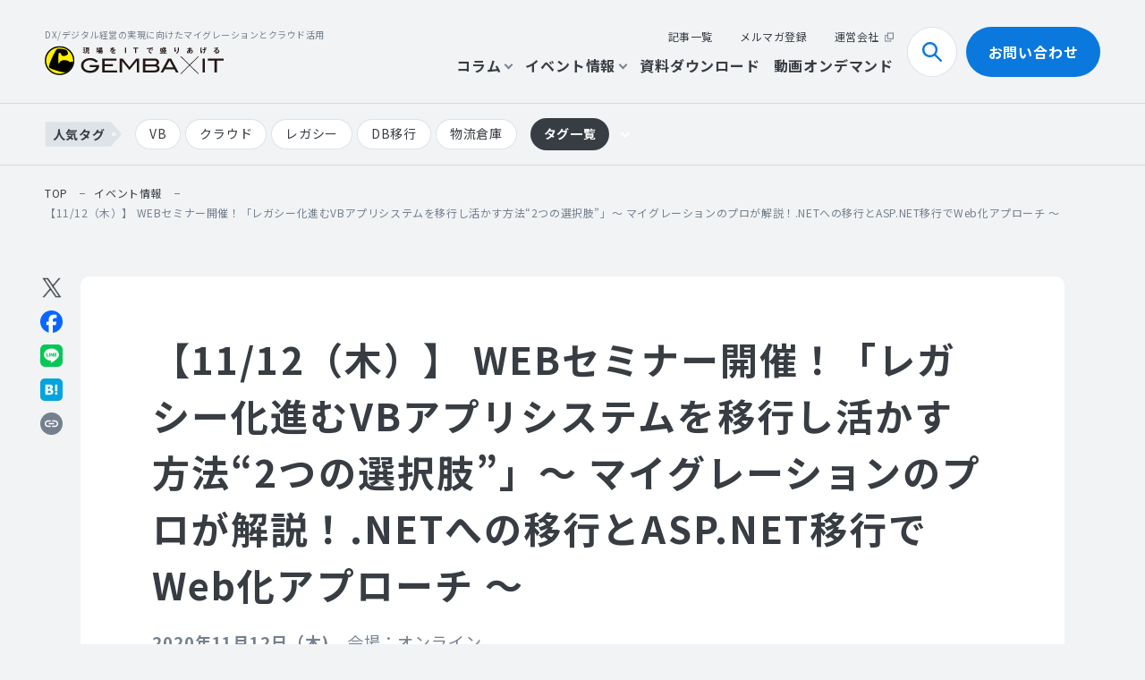

--- FILE ---
content_type: text/html; charset=UTF-8
request_url: https://tech.systems-inc.com/event/detail/data-6912/
body_size: 18503
content:
<!DOCTYPE html>
<html lang="ja">
<head>
	<meta charset="utf-8">
	<meta http-equiv="X-UA-Compatible" content="IE=edge">
	<meta name="viewport" content="width=device-width, initial-scale=1.0">
	<!-- Google tag (gtag.js) --> <script async src="https://www.googletagmanager.com/gtag/js?id=G-Z0HM52MSTS"></script> <script> window.dataLayer = window.dataLayer || []; function gtag(){dataLayer.push(arguments);} gtag('js', new Date()); gtag('config', 'G-Z0HM52MSTS'); </script>
	<meta name="format-detection" content="telephone=no">
	<meta name='robots' content='max-image-preview:large' />
<!-- whseo -->
<title>【11/12（木）】 WEBセミナー開催！「レガシー化進むVBアプリシステムを移行し活かす方法“2つの選択肢”」～ マイグレーションのプロが解説！.NETへの移行とASP.NET移行でWeb化アプローチ ～｜現場をITで盛り上げるGEMBA×IT　システムズが運営するオウンドメディア</title>
<meta name="description" content="VB6.0などの旧製品からVB.NETやASP.NETのマイグレーションも取り上げます！ 新型コロナウィルス感染症拡大ならびに緊急事態宣言に伴い、当社のセミナーは当面の間「WEBセミナー」形式にて実施いたします。 2020年11月12 日（木）14:00〜15:15（13:45〜接続受付開始） 進むWindowsのレガシー化にどう対処すればよいのか？ WEBセミナー形式（zoom ウェビナー）で開…">
<meta name="keywords" content="システムズ,GEMBAIT,ITリノベーション,クラウド移行,ERP,マイグレーション,AWS,ITソリューション">
<meta property="og:site_name" content="現場をITで盛り上げるGEMBA×IT　システムズが運営するオウンドメディア">
<meta property="og:type" content="article">
<meta property="og:url" content="https://tech.systems-inc.com/event/detail/data-6912/">
<meta property="og:image" content="https://tech.systems-inc.com/cms_Y3jJPd5B/wp-content/uploads/2024/06/ogp-1200x630.png">
<meta property="og:title" content="【11/12（木）】 WEBセミナー開催！「レガシー化進むVBアプリシステムを移行し活かす方法“2つの選択肢”」～ マイグレーションのプロが解説！.NETへの移行とASP.NET移行でWeb化アプローチ ～｜現場をITで盛り上げるGEMBA×IT　システムズが運営するオウンドメディア">
<meta property="og:description" content="VB6.0などの旧製品からVB.NETやASP.NETのマイグレーションも取り上げます！ 新型コロナウィルス感染症拡大ならびに緊急事態宣言に伴い、当社のセミナーは当面の間「WEBセミナー」形式にて実施いたします。 2020年11月12 日（木）14:00〜15:15（13:45〜接続受付開始） 進むWindowsのレガシー化にどう対処すればよいのか？ WEBセミナー形式（zoom ウェビナー）で開…">
<meta property="twitter:card" content="summary_large_image">
<meta property="twitter:title" content="【11/12（木）】 WEBセミナー開催！「レガシー化進むVBアプリシステムを移行し活かす方法“2つの選択肢”」～ マイグレーションのプロが解説！.NETへの移行とASP.NET移行でWeb化アプローチ ～｜現場をITで盛り上げるGEMBA×IT　システムズが運営するオウンドメディア">
<meta property="twitter:description" content="VB6.0などの旧製品からVB.NETやASP.NETのマイグレーションも取り上げます！ 新型コロナウィルス感染症拡大ならびに緊急事態宣言に伴い、当社のセミナーは当面の間「WEBセミナー」形式にて実施いたします。 2020年11月12 日（木）14:00〜15:15（13:45〜接続受付開始） 進むWindowsのレガシー化にどう対処すればよいのか？ WEBセミナー形式（zoom ウェビナー）で開…">
<meta property="twitter:image" content="https://tech.systems-inc.com/cms_Y3jJPd5B/wp-content/uploads/2024/06/ogp-1200x630.png">
<link rel="canonical" href="https://tech.systems-inc.com/event/detail/data-6912/">
<script type="application/ld+json">
{
	"@context": "http://schema.org",
	"@type": "BreadcrumbList",
	"itemListElement": [
		{
			"@type": "ListItem",
			"position": 1,
			"name": "top",
			"item": "https://tech.systems-inc.com/"
		},					{
			"@type": "ListItem",
			"position": 2,
			"name": "イベント情報",
			"item": "https://tech.systems-inc.com/event/"
		},					{
			"@type": "ListItem",
			"position": 3,
			"name": "【11/12（木）】 WEBセミナー開催！「レガシー化進むVBアプリシステムを移行し活かす方法“2つの選択肢”」～ マイグレーションのプロが解説！.NETへの移行とASP.NET移行でWeb化アプローチ ～",
			"item": "https://tech.systems-inc.com/event/detail/data-6912/"
		}			
	]
}
</script>
<!-- /whseo -->
	<link rel='stylesheet' id='wp-block-library-css' href='https://tech.systems-inc.com/cms_Y3jJPd5B/wp-includes/css/dist/block-library/style.min.css?ver=6.6.4' type='text/css' media='all' />
<style id='global-styles-inline-css' type='text/css'>
:root{--wp--preset--aspect-ratio--square: 1;--wp--preset--aspect-ratio--4-3: 4/3;--wp--preset--aspect-ratio--3-4: 3/4;--wp--preset--aspect-ratio--3-2: 3/2;--wp--preset--aspect-ratio--2-3: 2/3;--wp--preset--aspect-ratio--16-9: 16/9;--wp--preset--aspect-ratio--9-16: 9/16;--wp--preset--color--black: #000000;--wp--preset--color--cyan-bluish-gray: #abb8c3;--wp--preset--color--white: #ffffff;--wp--preset--color--pale-pink: #f78da7;--wp--preset--color--vivid-red: #cf2e2e;--wp--preset--color--luminous-vivid-orange: #ff6900;--wp--preset--color--luminous-vivid-amber: #fcb900;--wp--preset--color--light-green-cyan: #7bdcb5;--wp--preset--color--vivid-green-cyan: #00d084;--wp--preset--color--pale-cyan-blue: #8ed1fc;--wp--preset--color--vivid-cyan-blue: #0693e3;--wp--preset--color--vivid-purple: #9b51e0;--wp--preset--color--primary-100: rgb(202, 244, 253);--wp--preset--color--primary-200: rgba(10, 120, 221, .5);--wp--preset--color--primary-400: rgb(85, 205, 219);--wp--preset--color--primary-500: rgb(10, 120, 221);--wp--preset--color--grayscale-200: rgb(255, 255, 255);--wp--preset--color--grayscale-300: rgb(241, 243, 245);--wp--preset--color--grayscale-400: rgb(221, 227, 229);--wp--preset--color--grayscale-500: rgba(40, 67, 99, .15);--wp--preset--color--grayscale-600: rgb(186, 192, 201);--wp--preset--color--grayscale-700: rgba(116, 128, 142, .7);--wp--preset--color--grayscale-800: rgb(116, 128, 142);--wp--preset--color--grayscale-900: rgb(56, 61, 67);--wp--preset--color--error-500: rgb(229, 73, 23);--wp--preset--gradient--vivid-cyan-blue-to-vivid-purple: linear-gradient(135deg,rgba(6,147,227,1) 0%,rgb(155,81,224) 100%);--wp--preset--gradient--light-green-cyan-to-vivid-green-cyan: linear-gradient(135deg,rgb(122,220,180) 0%,rgb(0,208,130) 100%);--wp--preset--gradient--luminous-vivid-amber-to-luminous-vivid-orange: linear-gradient(135deg,rgba(252,185,0,1) 0%,rgba(255,105,0,1) 100%);--wp--preset--gradient--luminous-vivid-orange-to-vivid-red: linear-gradient(135deg,rgba(255,105,0,1) 0%,rgb(207,46,46) 100%);--wp--preset--gradient--very-light-gray-to-cyan-bluish-gray: linear-gradient(135deg,rgb(238,238,238) 0%,rgb(169,184,195) 100%);--wp--preset--gradient--cool-to-warm-spectrum: linear-gradient(135deg,rgb(74,234,220) 0%,rgb(151,120,209) 20%,rgb(207,42,186) 40%,rgb(238,44,130) 60%,rgb(251,105,98) 80%,rgb(254,248,76) 100%);--wp--preset--gradient--blush-light-purple: linear-gradient(135deg,rgb(255,206,236) 0%,rgb(152,150,240) 100%);--wp--preset--gradient--blush-bordeaux: linear-gradient(135deg,rgb(254,205,165) 0%,rgb(254,45,45) 50%,rgb(107,0,62) 100%);--wp--preset--gradient--luminous-dusk: linear-gradient(135deg,rgb(255,203,112) 0%,rgb(199,81,192) 50%,rgb(65,88,208) 100%);--wp--preset--gradient--pale-ocean: linear-gradient(135deg,rgb(255,245,203) 0%,rgb(182,227,212) 50%,rgb(51,167,181) 100%);--wp--preset--gradient--electric-grass: linear-gradient(135deg,rgb(202,248,128) 0%,rgb(113,206,126) 100%);--wp--preset--gradient--midnight: linear-gradient(135deg,rgb(2,3,129) 0%,rgb(40,116,252) 100%);--wp--preset--gradient--gradient-01: linear-gradient(90deg, rgba(2,0,36,1) 0%, rgba(9,9,121,1) 35%, rgba(0,212,255,1) 100%);--wp--preset--font-size--small: 13px;--wp--preset--font-size--medium: 20px;--wp--preset--font-size--large: 36px;--wp--preset--font-size--x-large: 42px;--wp--preset--font-size--x-4-s: 10px;--wp--preset--font-size--x-3-s: 11px;--wp--preset--font-size--x-2-s: 12px;--wp--preset--font-size--xs: 14px;--wp--preset--font-size--sm: 15px;--wp--preset--font-size--md: 16px;--wp--preset--font-size--lg: 18px;--wp--preset--font-size--xl: 20px;--wp--preset--font-size--x-2-l: 23px;--wp--preset--font-size--x-3-l: 26px;--wp--preset--font-size--x-4-l: 29px;--wp--preset--font-size--x-5-l: 33px;--wp--preset--font-size--x-6-l: 37px;--wp--preset--font-size--x-7-l: 42px;--wp--preset--font-size--x-8-l: 47px;--wp--preset--font-size--x-9-l: 53px;--wp--preset--font-size--x-10-l: 60px;--wp--preset--font-size--x-11-l: 68px;--wp--preset--font-size--x-12-l: 77px;--wp--preset--font-size--x-13-l: 87px;--wp--preset--font-family--noto-sans: "Noto Sans JP", "ヒラギノ角ゴ ProN W3", Meiryo, sans-serif;--wp--preset--font-family--inter: "Inter", sans-serif;--wp--preset--spacing--20: 0.44rem;--wp--preset--spacing--30: 0.67rem;--wp--preset--spacing--40: 1rem;--wp--preset--spacing--50: 1.5rem;--wp--preset--spacing--60: 2.25rem;--wp--preset--spacing--70: 3.38rem;--wp--preset--spacing--80: 5.06rem;--wp--preset--spacing--x-2-s: var(--mh--space--x2s);--wp--preset--spacing--xs: var(--mh--space--xs);--wp--preset--spacing--sm: var(--mh--space--sm);--wp--preset--spacing--md: var(--mh--space--md);--wp--preset--spacing--lg: var(--mh--space--lg);--wp--preset--spacing--xl: var(--mh--space--xl);--wp--preset--spacing--x-2-l: var(--mh--space--x2l);--wp--preset--spacing--x-3-l: var(--mh--space--x3l);--wp--preset--shadow--natural: 6px 6px 9px rgba(0, 0, 0, 0.2);--wp--preset--shadow--deep: 12px 12px 50px rgba(0, 0, 0, 0.4);--wp--preset--shadow--sharp: 6px 6px 0px rgba(0, 0, 0, 0.2);--wp--preset--shadow--outlined: 6px 6px 0px -3px rgba(255, 255, 255, 1), 6px 6px rgba(0, 0, 0, 1);--wp--preset--shadow--crisp: 6px 6px 0px rgba(0, 0, 0, 1);}:root { --wp--style--global--content-size: 1100px;--wp--style--global--wide-size: 1400px; }:where(body) { margin: 0; }.wp-site-blocks > .alignleft { float: left; margin-right: 2em; }.wp-site-blocks > .alignright { float: right; margin-left: 2em; }.wp-site-blocks > .aligncenter { justify-content: center; margin-left: auto; margin-right: auto; }:where(.wp-site-blocks) > * { margin-block-start: 24px; margin-block-end: 0; }:where(.wp-site-blocks) > :first-child { margin-block-start: 0; }:where(.wp-site-blocks) > :last-child { margin-block-end: 0; }:root { --wp--style--block-gap: 24px; }:root :where(.is-layout-flow) > :first-child{margin-block-start: 0;}:root :where(.is-layout-flow) > :last-child{margin-block-end: 0;}:root :where(.is-layout-flow) > *{margin-block-start: 24px;margin-block-end: 0;}:root :where(.is-layout-constrained) > :first-child{margin-block-start: 0;}:root :where(.is-layout-constrained) > :last-child{margin-block-end: 0;}:root :where(.is-layout-constrained) > *{margin-block-start: 24px;margin-block-end: 0;}:root :where(.is-layout-flex){gap: 24px;}:root :where(.is-layout-grid){gap: 24px;}.is-layout-flow > .alignleft{float: left;margin-inline-start: 0;margin-inline-end: 2em;}.is-layout-flow > .alignright{float: right;margin-inline-start: 2em;margin-inline-end: 0;}.is-layout-flow > .aligncenter{margin-left: auto !important;margin-right: auto !important;}.is-layout-constrained > .alignleft{float: left;margin-inline-start: 0;margin-inline-end: 2em;}.is-layout-constrained > .alignright{float: right;margin-inline-start: 2em;margin-inline-end: 0;}.is-layout-constrained > .aligncenter{margin-left: auto !important;margin-right: auto !important;}.is-layout-constrained > :where(:not(.alignleft):not(.alignright):not(.alignfull)){max-width: var(--wp--style--global--content-size);margin-left: auto !important;margin-right: auto !important;}.is-layout-constrained > .alignwide{max-width: var(--wp--style--global--wide-size);}body .is-layout-flex{display: flex;}.is-layout-flex{flex-wrap: wrap;align-items: center;}.is-layout-flex > :is(*, div){margin: 0;}body .is-layout-grid{display: grid;}.is-layout-grid > :is(*, div){margin: 0;}body{padding-top: 0px;padding-right: 0px;padding-bottom: 0px;padding-left: 0px;}a:where(:not(.wp-element-button)){text-decoration: underline;}:root :where(.wp-element-button, .wp-block-button__link){background-color: #32373c;border-width: 0;color: #fff;font-family: inherit;font-size: inherit;line-height: inherit;padding: calc(0.667em + 2px) calc(1.333em + 2px);text-decoration: none;}.has-black-color{color: var(--wp--preset--color--black) !important;}.has-cyan-bluish-gray-color{color: var(--wp--preset--color--cyan-bluish-gray) !important;}.has-white-color{color: var(--wp--preset--color--white) !important;}.has-pale-pink-color{color: var(--wp--preset--color--pale-pink) !important;}.has-vivid-red-color{color: var(--wp--preset--color--vivid-red) !important;}.has-luminous-vivid-orange-color{color: var(--wp--preset--color--luminous-vivid-orange) !important;}.has-luminous-vivid-amber-color{color: var(--wp--preset--color--luminous-vivid-amber) !important;}.has-light-green-cyan-color{color: var(--wp--preset--color--light-green-cyan) !important;}.has-vivid-green-cyan-color{color: var(--wp--preset--color--vivid-green-cyan) !important;}.has-pale-cyan-blue-color{color: var(--wp--preset--color--pale-cyan-blue) !important;}.has-vivid-cyan-blue-color{color: var(--wp--preset--color--vivid-cyan-blue) !important;}.has-vivid-purple-color{color: var(--wp--preset--color--vivid-purple) !important;}.has-primary-100-color{color: var(--wp--preset--color--primary-100) !important;}.has-primary-200-color{color: var(--wp--preset--color--primary-200) !important;}.has-primary-400-color{color: var(--wp--preset--color--primary-400) !important;}.has-primary-500-color{color: var(--wp--preset--color--primary-500) !important;}.has-grayscale-200-color{color: var(--wp--preset--color--grayscale-200) !important;}.has-grayscale-300-color{color: var(--wp--preset--color--grayscale-300) !important;}.has-grayscale-400-color{color: var(--wp--preset--color--grayscale-400) !important;}.has-grayscale-500-color{color: var(--wp--preset--color--grayscale-500) !important;}.has-grayscale-600-color{color: var(--wp--preset--color--grayscale-600) !important;}.has-grayscale-700-color{color: var(--wp--preset--color--grayscale-700) !important;}.has-grayscale-800-color{color: var(--wp--preset--color--grayscale-800) !important;}.has-grayscale-900-color{color: var(--wp--preset--color--grayscale-900) !important;}.has-error-500-color{color: var(--wp--preset--color--error-500) !important;}.has-black-background-color{background-color: var(--wp--preset--color--black) !important;}.has-cyan-bluish-gray-background-color{background-color: var(--wp--preset--color--cyan-bluish-gray) !important;}.has-white-background-color{background-color: var(--wp--preset--color--white) !important;}.has-pale-pink-background-color{background-color: var(--wp--preset--color--pale-pink) !important;}.has-vivid-red-background-color{background-color: var(--wp--preset--color--vivid-red) !important;}.has-luminous-vivid-orange-background-color{background-color: var(--wp--preset--color--luminous-vivid-orange) !important;}.has-luminous-vivid-amber-background-color{background-color: var(--wp--preset--color--luminous-vivid-amber) !important;}.has-light-green-cyan-background-color{background-color: var(--wp--preset--color--light-green-cyan) !important;}.has-vivid-green-cyan-background-color{background-color: var(--wp--preset--color--vivid-green-cyan) !important;}.has-pale-cyan-blue-background-color{background-color: var(--wp--preset--color--pale-cyan-blue) !important;}.has-vivid-cyan-blue-background-color{background-color: var(--wp--preset--color--vivid-cyan-blue) !important;}.has-vivid-purple-background-color{background-color: var(--wp--preset--color--vivid-purple) !important;}.has-primary-100-background-color{background-color: var(--wp--preset--color--primary-100) !important;}.has-primary-200-background-color{background-color: var(--wp--preset--color--primary-200) !important;}.has-primary-400-background-color{background-color: var(--wp--preset--color--primary-400) !important;}.has-primary-500-background-color{background-color: var(--wp--preset--color--primary-500) !important;}.has-grayscale-200-background-color{background-color: var(--wp--preset--color--grayscale-200) !important;}.has-grayscale-300-background-color{background-color: var(--wp--preset--color--grayscale-300) !important;}.has-grayscale-400-background-color{background-color: var(--wp--preset--color--grayscale-400) !important;}.has-grayscale-500-background-color{background-color: var(--wp--preset--color--grayscale-500) !important;}.has-grayscale-600-background-color{background-color: var(--wp--preset--color--grayscale-600) !important;}.has-grayscale-700-background-color{background-color: var(--wp--preset--color--grayscale-700) !important;}.has-grayscale-800-background-color{background-color: var(--wp--preset--color--grayscale-800) !important;}.has-grayscale-900-background-color{background-color: var(--wp--preset--color--grayscale-900) !important;}.has-error-500-background-color{background-color: var(--wp--preset--color--error-500) !important;}.has-black-border-color{border-color: var(--wp--preset--color--black) !important;}.has-cyan-bluish-gray-border-color{border-color: var(--wp--preset--color--cyan-bluish-gray) !important;}.has-white-border-color{border-color: var(--wp--preset--color--white) !important;}.has-pale-pink-border-color{border-color: var(--wp--preset--color--pale-pink) !important;}.has-vivid-red-border-color{border-color: var(--wp--preset--color--vivid-red) !important;}.has-luminous-vivid-orange-border-color{border-color: var(--wp--preset--color--luminous-vivid-orange) !important;}.has-luminous-vivid-amber-border-color{border-color: var(--wp--preset--color--luminous-vivid-amber) !important;}.has-light-green-cyan-border-color{border-color: var(--wp--preset--color--light-green-cyan) !important;}.has-vivid-green-cyan-border-color{border-color: var(--wp--preset--color--vivid-green-cyan) !important;}.has-pale-cyan-blue-border-color{border-color: var(--wp--preset--color--pale-cyan-blue) !important;}.has-vivid-cyan-blue-border-color{border-color: var(--wp--preset--color--vivid-cyan-blue) !important;}.has-vivid-purple-border-color{border-color: var(--wp--preset--color--vivid-purple) !important;}.has-primary-100-border-color{border-color: var(--wp--preset--color--primary-100) !important;}.has-primary-200-border-color{border-color: var(--wp--preset--color--primary-200) !important;}.has-primary-400-border-color{border-color: var(--wp--preset--color--primary-400) !important;}.has-primary-500-border-color{border-color: var(--wp--preset--color--primary-500) !important;}.has-grayscale-200-border-color{border-color: var(--wp--preset--color--grayscale-200) !important;}.has-grayscale-300-border-color{border-color: var(--wp--preset--color--grayscale-300) !important;}.has-grayscale-400-border-color{border-color: var(--wp--preset--color--grayscale-400) !important;}.has-grayscale-500-border-color{border-color: var(--wp--preset--color--grayscale-500) !important;}.has-grayscale-600-border-color{border-color: var(--wp--preset--color--grayscale-600) !important;}.has-grayscale-700-border-color{border-color: var(--wp--preset--color--grayscale-700) !important;}.has-grayscale-800-border-color{border-color: var(--wp--preset--color--grayscale-800) !important;}.has-grayscale-900-border-color{border-color: var(--wp--preset--color--grayscale-900) !important;}.has-error-500-border-color{border-color: var(--wp--preset--color--error-500) !important;}.has-vivid-cyan-blue-to-vivid-purple-gradient-background{background: var(--wp--preset--gradient--vivid-cyan-blue-to-vivid-purple) !important;}.has-light-green-cyan-to-vivid-green-cyan-gradient-background{background: var(--wp--preset--gradient--light-green-cyan-to-vivid-green-cyan) !important;}.has-luminous-vivid-amber-to-luminous-vivid-orange-gradient-background{background: var(--wp--preset--gradient--luminous-vivid-amber-to-luminous-vivid-orange) !important;}.has-luminous-vivid-orange-to-vivid-red-gradient-background{background: var(--wp--preset--gradient--luminous-vivid-orange-to-vivid-red) !important;}.has-very-light-gray-to-cyan-bluish-gray-gradient-background{background: var(--wp--preset--gradient--very-light-gray-to-cyan-bluish-gray) !important;}.has-cool-to-warm-spectrum-gradient-background{background: var(--wp--preset--gradient--cool-to-warm-spectrum) !important;}.has-blush-light-purple-gradient-background{background: var(--wp--preset--gradient--blush-light-purple) !important;}.has-blush-bordeaux-gradient-background{background: var(--wp--preset--gradient--blush-bordeaux) !important;}.has-luminous-dusk-gradient-background{background: var(--wp--preset--gradient--luminous-dusk) !important;}.has-pale-ocean-gradient-background{background: var(--wp--preset--gradient--pale-ocean) !important;}.has-electric-grass-gradient-background{background: var(--wp--preset--gradient--electric-grass) !important;}.has-midnight-gradient-background{background: var(--wp--preset--gradient--midnight) !important;}.has-gradient-01-gradient-background{background: var(--wp--preset--gradient--gradient-01) !important;}.has-small-font-size{font-size: var(--wp--preset--font-size--small) !important;}.has-medium-font-size{font-size: var(--wp--preset--font-size--medium) !important;}.has-large-font-size{font-size: var(--wp--preset--font-size--large) !important;}.has-x-large-font-size{font-size: var(--wp--preset--font-size--x-large) !important;}.has-x-4-s-font-size{font-size: var(--wp--preset--font-size--x-4-s) !important;}.has-x-3-s-font-size{font-size: var(--wp--preset--font-size--x-3-s) !important;}.has-x-2-s-font-size{font-size: var(--wp--preset--font-size--x-2-s) !important;}.has-xs-font-size{font-size: var(--wp--preset--font-size--xs) !important;}.has-sm-font-size{font-size: var(--wp--preset--font-size--sm) !important;}.has-md-font-size{font-size: var(--wp--preset--font-size--md) !important;}.has-lg-font-size{font-size: var(--wp--preset--font-size--lg) !important;}.has-xl-font-size{font-size: var(--wp--preset--font-size--xl) !important;}.has-x-2-l-font-size{font-size: var(--wp--preset--font-size--x-2-l) !important;}.has-x-3-l-font-size{font-size: var(--wp--preset--font-size--x-3-l) !important;}.has-x-4-l-font-size{font-size: var(--wp--preset--font-size--x-4-l) !important;}.has-x-5-l-font-size{font-size: var(--wp--preset--font-size--x-5-l) !important;}.has-x-6-l-font-size{font-size: var(--wp--preset--font-size--x-6-l) !important;}.has-x-7-l-font-size{font-size: var(--wp--preset--font-size--x-7-l) !important;}.has-x-8-l-font-size{font-size: var(--wp--preset--font-size--x-8-l) !important;}.has-x-9-l-font-size{font-size: var(--wp--preset--font-size--x-9-l) !important;}.has-x-10-l-font-size{font-size: var(--wp--preset--font-size--x-10-l) !important;}.has-x-11-l-font-size{font-size: var(--wp--preset--font-size--x-11-l) !important;}.has-x-12-l-font-size{font-size: var(--wp--preset--font-size--x-12-l) !important;}.has-x-13-l-font-size{font-size: var(--wp--preset--font-size--x-13-l) !important;}.has-noto-sans-font-family{font-family: var(--wp--preset--font-family--noto-sans) !important;}.has-inter-font-family{font-family: var(--wp--preset--font-family--inter) !important;}
:root :where(.wp-block-pullquote){font-size: 1.5em;line-height: 1.6;}
</style>
<link rel='stylesheet' id='Noto-Sans-Japanese-css' href='https://fonts.googleapis.com/css2?family=Noto+Sans+JP:wght@400;700&#038;display=swap' type='text/css' media='all' />
<link rel='stylesheet' id='Inter-css' href='https://fonts.googleapis.com/css2?family=Inter:wght@500&#038;display=swap' type='text/css' media='all' />
<link rel='stylesheet' id='add-style-css' href='https://tech.systems-inc.com/cms_Y3jJPd5B/wp-content/themes/wp_hand/css/add_style.css?ver=6.6.4' type='text/css' media='all' />
<link rel='stylesheet' id='child-style-css' href='https://tech.systems-inc.com/cms_Y3jJPd5B/wp-content/themes/systems-media/css/style.css?ver=6.6.4' type='text/css' media='all' />
<link rel='stylesheet' id='control-block-patterns-css' href='https://tech.systems-inc.com/cms_Y3jJPd5B/wp-content/plugins/control-block-patterns/assets/css/control-block-patterns.css?ver=1.3.5.6' type='text/css' media='all' />
	<link rel="icon" type="image/x-icon" href="https://tech.systems-inc.com/cms_Y3jJPd5B/wp-content/themes/systems-media/img/common/favicon.ico">
	<link rel="apple-touch-icon" href="https://tech.systems-inc.com/cms_Y3jJPd5B/wp-content/themes/systems-media/img/common/apple-touch-icon.png">
	<link rel="preconnect" href="https://fonts.googleapis.com">
	<link rel="preconnect" href="https://fonts.gstatic.com" crossorigin>
	</head>
<body id="event">
<div class="js-media-query u-media-query u-hidden"></div>
<div class="js-nav-overlay l-nav-overlay lg:u-hidden"></div>
<div class="l-wrapper">
		<header class="js-header l-header">
		<div class="js-nav-megamenu-overlay l-nav-overlay lg:u-hidden"></div>
		<div class="l-header__wrap">
			<div class="l-header-info">
				<p class="js-header-txt l-header-info__txt">
					DX/デジタル経営の実現に向けた<br class="u-hidden-md-down">マイグレーションとクラウド活用
				</p>
				<p class="l-header-info__logo"><a href="https://tech.systems-inc.com/" class="l-header-info__logo-link u-alpha"><img src="https://tech.systems-inc.com/cms_Y3jJPd5B/wp-content/themes/systems-media/img/common/logo01.svg" alt="現場をITで盛りあげる GEMBA×IT"></a></p>
				<button class="js-nav-btn l-nav-btn u-hidden-md-up">
					<span class="l-nav-btn__line"></span>
					<span class="l-nav-btn__line"></span>
				</button>
			</div>
			<nav class="js-nav-content l-nav" itemscope itemtype="http://www.schema.org/SiteNavigationElement">
				<div class="l-nav-header u-hidden-md-up">
					<p class="l-nav-header__logo"><a href="https://tech.systems-inc.com/" class="l-nav-header__logo-link u-alpha"><img src="https://tech.systems-inc.com/cms_Y3jJPd5B/wp-content/themes/systems-media/img/common/logo01.svg" alt="現場をITで盛りあげる GEMBA×IT"></a></p>
					<button class="l-nav-header__close js-nav-btn">
						<span class="l-nav-header__close-line"></span>
						<span class="l-nav-header__close-line"></span>
					</button>
				</div>
				<div class="l-nav-search">
					<button class="js-hd-toggle-trigger l-nav-search__trigger u-hidden-md-down" data-toggle="search">検索<span class="l-nav-search__trigger-ico c-ico is-search01"></span></button>
					<div class="js-hd-toggle-content l-nav-search__content" data-toggle="search">
						<form method="get" action="https://tech.systems-inc.com/searches/" autocomplete="off" class=""><input
	type="text"
	name="key_word"
				>
<button type="submit" class="l-nav-search__content-btn">検索</button><input type="hidden" name="WHSCsrfToken" value="54c4e99c9ea8789cdac1987bd54ffe6c34a99fa3"></form>					</div>
				</div>
				<ul class="l-nav-list">
					<li class="l-nav-list__item" itemprop="name">
						<button class="js-nav-toggle-trigger l-nav-list__item-txt" type="button">
							<span class="l-nav-list__item-txt-dots u-hidden-md-up" style="background-color:#55cddb;"></span>
							コラム<span class="l-nav-list__item-txt-ico c-ico is-arw02"></span>
						</button>
						<div class="js-nav-toggle-content l-nav-child">
							<div class="l-nav-child__inner u-wide-inner">
								<ul class="l-nav-child-list">
									<li class="l-nav-child-list__item has-parent" itemprop="name">
										<a href="https://tech.systems-inc.com/column/" class="l-nav-child-list__item-txt" itemprop="URL">
											<span class="l-nav-child-list__item-txt-dots u-hidden-md-down" style="background-color:#55cddb;"></span>
											コラム一覧<span class="l-nav-child-list__item-txt-arrow c-ico is-arw01 u-hidden-md-down"></span>
										</a>
									</li>
																			<li class="l-nav-child-list__item" itemprop="name">
											<a href="https://tech.systems-inc.com/column/category/migration/" class="l-nav-child-list__item-txt" itemprop="URL">マイグレーション</a>
										</li>
																			<li class="l-nav-child-list__item" itemprop="name">
											<a href="https://tech.systems-inc.com/column/category/cloud/" class="l-nav-child-list__item-txt" itemprop="URL">クラウド</a>
										</li>
																			<li class="l-nav-child-list__item" itemprop="name">
											<a href="https://tech.systems-inc.com/column/category/dx-digital/" class="l-nav-child-list__item-txt" itemprop="URL">DX/デジタル経営</a>
										</li>
																			<li class="l-nav-child-list__item" itemprop="name">
											<a href="https://tech.systems-inc.com/column/category/vb-migration/" class="l-nav-child-list__item-txt" itemprop="URL">VBマイグレーション</a>
										</li>
																			<li class="l-nav-child-list__item" itemprop="name">
											<a href="https://tech.systems-inc.com/column/category/logistics-warehouse/" class="l-nav-child-list__item-txt" itemprop="URL">物流倉庫</a>
										</li>
																	</ul>
							</div>
						</div>
					</li>
					<li class="l-nav-list__item" itemprop="name">
						<button class="js-nav-toggle-trigger l-nav-list__item-txt" type="button">
							<span class="l-nav-list__item-txt-dots u-hidden-md-up" style="background-color:#96c511;"></span>
							イベント情報<span class="l-nav-list__item-txt-ico c-ico is-arw02"></span>
						</button>
						<div class="js-nav-toggle-content l-nav-child">
							<div class="l-nav-child__inner u-wide-inner">
								<ul class="l-nav-child-list">
									<li class="l-nav-child-list__item has-parent" itemprop="name">
										<a href="https://tech.systems-inc.com/event/" class="l-nav-child-list__item-txt" itemprop="URL">
											<span class="l-nav-child-list__item-txt-dots u-hidden-md-down" style="background-color:#96c511;"></span>
											イベント情報一覧<span class="l-nav-child-list__item-txt-arrow c-ico is-arw01 u-hidden-md-down"></span>
										</a>
									</li>
																			<li class="l-nav-child-list__item" itemprop="name">
											<a href="https://tech.systems-inc.com/event/category/webseminar/" class="l-nav-child-list__item-txt" itemprop="URL">Webセミナー</a>
										</li>
																			<li class="l-nav-child-list__item" itemprop="name">
											<a href="https://tech.systems-inc.com/event/category/report/" class="l-nav-child-list__item-txt" itemprop="URL">開催レポート</a>
										</li>
																			<li class="l-nav-child-list__item" itemprop="name">
											<a href="https://tech.systems-inc.com/event/category/exhibition/" class="l-nav-child-list__item-txt" itemprop="URL">展示会/イベント</a>
										</li>
																	</ul>
							</div>
						</div>
					</li>
					<li class="l-nav-list__item" itemprop="name">
						<a href="https://tech.systems-inc.com/download/" class="l-nav-list__item-txt" itemprop="URL"><span class="l-nav-list__item-txt-dots u-hidden-md-up" style="background-color:#ffb571;"></span>資料ダウンロード</a>
					</li>
					<li class="l-nav-list__item" itemprop="name">
						<a href="https://tech.systems-inc.com/video/" class="l-nav-list__item-txt" itemprop="URL"><span class="l-nav-list__item-txt-dots u-hidden-md-up" style="background-color:#ff89b4;"></span>動画オンデマンド</a>
					</li>
					<li class="l-nav-list__item u-hidden-md-up" itemprop="name">
						<button class="js-nav-toggle-trigger l-nav-list__item-txt" type="button">
							<span class="l-nav-list__item-txt-dots u-hidden-md-up"></span>
							タグ一覧<span class="l-nav-list__item-txt-ico c-ico is-arw02"></span>
						</button>
						<div class="js-nav-toggle-content l-nav-child">
							<div class="l-nav-child__inner u-wide-inner">
								<div class="l-nav-tag">
			<div class="l-nav-tag__set">
			<p class="l-nav-tag__head">人気のタグを見る</p>
			<div class="c-tag01-set">
				<ul class="c-tag01-list">
											<li class="c-tag01"><a href="https://tech.systems-inc.com/tag/vb/" class="c-tag01__in">VB</a></li>
											<li class="c-tag01"><a href="https://tech.systems-inc.com/tag/%e3%82%af%e3%83%a9%e3%82%a6%e3%83%89/" class="c-tag01__in">クラウド</a></li>
											<li class="c-tag01"><a href="https://tech.systems-inc.com/tag/%e3%83%ac%e3%82%ac%e3%82%b7%e3%83%bc/" class="c-tag01__in">レガシー</a></li>
											<li class="c-tag01"><a href="https://tech.systems-inc.com/tag/db%e7%a7%bb%e8%a1%8c/" class="c-tag01__in">DB移行</a></li>
											<li class="c-tag01"><a href="https://tech.systems-inc.com/tag/%e7%89%a9%e6%b5%81%e5%80%89%e5%ba%ab/" class="c-tag01__in">物流倉庫</a></li>
									</ul>
			</div>
		</div>
				<div class="l-nav-tag__set">
			<p class="l-nav-tag__head">全てのタグを見る</p>
			<div class="c-tag01-set">
				<ul class="js-c-tag01-more c-tag01-list">
											<li class="c-tag01"><a href="https://tech.systems-inc.com/tag/restructure-ai/" class="c-tag01__in">Re:structure AI</a></li>
											<li class="c-tag01"><a href="https://tech.systems-inc.com/tag/%e3%83%ac%e3%82%ac%e3%82%b7%e3%83%bc%e5%8f%af%e8%a6%96%e5%8c%96/" class="c-tag01__in">レガシー可視化</a></li>
											<li class="c-tag01"><a href="https://tech.systems-inc.com/tag/%e6%8a%80%e8%a1%93%e7%b6%99%e6%89%bf/" class="c-tag01__in">技術継承</a></li>
											<li class="c-tag01"><a href="https://tech.systems-inc.com/tag/%e7%94%9f%e6%88%90ai/" class="c-tag01__in">生成AI</a></li>
											<li class="c-tag01"><a href="https://tech.systems-inc.com/tag/%e3%83%96%e3%83%a9%e3%83%83%e3%82%af%e3%83%9c%e3%83%83%e3%82%af%e3%82%b9/" class="c-tag01__in">ブラックボックス</a></li>
											<li class="c-tag01"><a href="https://tech.systems-inc.com/tag/jaws-festa/" class="c-tag01__in">JAWS FESTA</a></li>
											<li class="c-tag01"><a href="https://tech.systems-inc.com/tag/fit-to-standard/" class="c-tag01__in">Fit to Standard</a></li>
											<li class="c-tag01"><a href="https://tech.systems-inc.com/tag/%e6%a5%ad%e5%8b%99%e7%b6%99%e6%89%bf/" class="c-tag01__in">業務継承</a></li>
											<li class="c-tag01"><a href="https://tech.systems-inc.com/tag/%e7%8f%be%e5%a0%b4%e5%8a%9b/" class="c-tag01__in">現場力</a></li>
											<li class="c-tag01"><a href="https://tech.systems-inc.com/tag/erp/" class="c-tag01__in">ERP</a></li>
											<li class="c-tag01"><a href="https://tech.systems-inc.com/tag/php/" class="c-tag01__in">PHP</a></li>
											<li class="c-tag01"><a href="https://tech.systems-inc.com/tag/reinvent-2024/" class="c-tag01__in">re:Invent 2024</a></li>
											<li class="c-tag01"><a href="https://tech.systems-inc.com/tag/gx/" class="c-tag01__in">GX</a></li>
											<li class="c-tag01"><a href="https://tech.systems-inc.com/tag/%e6%8e%a1%e7%94%a8/" class="c-tag01__in">採用</a></li>
											<li class="c-tag01"><a href="https://tech.systems-inc.com/tag/%e4%ba%a4%e6%b5%81%e4%bc%9a/" class="c-tag01__in">交流会</a></li>
											<li class="c-tag01"><a href="https://tech.systems-inc.com/tag/web%e5%8c%96/" class="c-tag01__in">Web化</a></li>
											<li class="c-tag01"><a href="https://tech.systems-inc.com/tag/%e3%82%b5%e3%83%bc%e3%83%90%e3%83%ac%e3%82%b9/" class="c-tag01__in">サーバレス</a></li>
											<li class="c-tag01"><a href="https://tech.systems-inc.com/tag/%e3%83%a1%e3%82%a4%e3%83%b3%e3%83%95%e3%83%ac%e3%83%bc%e3%83%a0/" class="c-tag01__in">メインフレーム</a></li>
											<li class="c-tag01"><a href="https://tech.systems-inc.com/tag/wcs/" class="c-tag01__in">WCS</a></li>
											<li class="c-tag01"><a href="https://tech.systems-inc.com/tag/%e3%82%ae%e3%82%b0%e3%83%af%e3%83%bc%e3%82%af/" class="c-tag01__in">ギグワーク</a></li>
											<li class="c-tag01"><a href="https://tech.systems-inc.com/tag/delphi/" class="c-tag01__in">Delphi</a></li>
											<li class="c-tag01"><a href="https://tech.systems-inc.com/tag/swag/" class="c-tag01__in">swag</a></li>
											<li class="c-tag01"><a href="https://tech.systems-inc.com/tag/%e3%82%af%e3%83%ad%e3%83%bc%e3%83%b3%e5%88%86%e6%9e%90/" class="c-tag01__in">クローン分析</a></li>
											<li class="c-tag01"><a href="https://tech.systems-inc.com/tag/%e8%aa%8d%e5%ae%9a%e8%b3%87%e6%a0%bc/" class="c-tag01__in">認定資格</a></li>
											<li class="c-tag01"><a href="https://tech.systems-inc.com/tag/%e7%89%a9%e6%b5%81%e5%80%89%e5%ba%ab%e3%83%aa%e3%83%8e%e3%83%99%e3%83%bc%e3%82%b7%e3%83%a7%e3%83%b3/" class="c-tag01__in">物流倉庫リノベーション</a></li>
											<li class="c-tag01"><a href="https://tech.systems-inc.com/tag/ui-ux/" class="c-tag01__in">UI/UX</a></li>
											<li class="c-tag01"><a href="https://tech.systems-inc.com/tag/%e7%89%a9%e6%b5%81/" class="c-tag01__in">物流</a></li>
											<li class="c-tag01"><a href="https://tech.systems-inc.com/tag/%e8%a8%80%e8%aa%9e/" class="c-tag01__in">言語</a></li>
											<li class="c-tag01"><a href="https://tech.systems-inc.com/tag/%e3%82%b3%e3%83%bc%e3%83%89/" class="c-tag01__in">コード</a></li>
											<li class="c-tag01"><a href="https://tech.systems-inc.com/tag/%e3%83%87%e3%83%bc%e3%82%bf%e3%83%89%e3%83%aa%e3%83%96%e3%83%b3/" class="c-tag01__in">データドリブン</a></li>
											<li class="c-tag01"><a href="https://tech.systems-inc.com/tag/sql-server-6-5/" class="c-tag01__in">SQL Server 6.5</a></li>
											<li class="c-tag01"><a href="https://tech.systems-inc.com/tag/sql-server/" class="c-tag01__in">SQL Server</a></li>
											<li class="c-tag01"><a href="https://tech.systems-inc.com/tag/%e3%83%a2%e3%83%80%e3%83%8a%e3%82%a4%e3%82%bc%e3%83%bc%e3%82%b7%e3%83%a7%e3%83%b3/" class="c-tag01__in">モダナイゼーション</a></li>
											<li class="c-tag01"><a href="https://tech.systems-inc.com/tag/%e3%82%af%e3%83%a9%e3%82%a6%e3%83%89%e3%82%b3%e3%83%b3%e3%83%94%e3%83%a5%e3%83%bc%e3%83%86%e3%82%a3%e3%83%b3%e3%82%b0/" class="c-tag01__in">クラウドコンピューティング</a></li>
											<li class="c-tag01"><a href="https://tech.systems-inc.com/tag/saas/" class="c-tag01__in">SaaS</a></li>
											<li class="c-tag01"><a href="https://tech.systems-inc.com/tag/%e3%83%87%e3%83%bc%e3%82%bf%e6%b4%bb%e7%94%a8/" class="c-tag01__in">データ活用</a></li>
											<li class="c-tag01"><a href="https://tech.systems-inc.com/tag/unix/" class="c-tag01__in">UNIX</a></li>
											<li class="c-tag01"><a href="https://tech.systems-inc.com/tag/reinvent2022/" class="c-tag01__in">reinvent2022</a></li>
											<li class="c-tag01"><a href="https://tech.systems-inc.com/tag/visual-basic/" class="c-tag01__in">Visual Basic</a></li>
											<li class="c-tag01"><a href="https://tech.systems-inc.com/tag/reinvent/" class="c-tag01__in">reinvent</a></li>
											<li class="c-tag01"><a href="https://tech.systems-inc.com/tag/%e6%b5%81%e9%80%9a/" class="c-tag01__in">流通</a></li>
											<li class="c-tag01"><a href="https://tech.systems-inc.com/tag/%e5%80%89%e5%ba%ab%e7%ae%a1%e7%90%86/" class="c-tag01__in">倉庫管理</a></li>
											<li class="c-tag01"><a href="https://tech.systems-inc.com/tag/rdb/" class="c-tag01__in">RDB</a></li>
											<li class="c-tag01"><a href="https://tech.systems-inc.com/tag/%e3%83%9e%e3%83%86%e3%83%8f%e3%83%b3/" class="c-tag01__in">マテハン</a></li>
											<li class="c-tag01"><a href="https://tech.systems-inc.com/tag/gcs/" class="c-tag01__in">GCS</a></li>
											<li class="c-tag01"><a href="https://tech.systems-inc.com/tag/reinvent-2023/" class="c-tag01__in">re:Invent 2023</a></li>
											<li class="c-tag01"><a href="https://tech.systems-inc.com/tag/%e3%82%a4%e3%83%b3%e3%82%bf%e3%83%93%e3%83%a5%e3%83%bc/" class="c-tag01__in">インタビュー</a></li>
											<li class="c-tag01"><a href="https://tech.systems-inc.com/tag/%e3%83%ac%e3%82%ac%e3%82%b7%e3%83%bc%e4%be%8d/" class="c-tag01__in">レガシー侍</a></li>
											<li class="c-tag01"><a href="https://tech.systems-inc.com/tag/%e6%a5%ad%e5%8b%99%e5%8a%b9%e7%8e%87%e5%8c%96/" class="c-tag01__in">業務効率化</a></li>
											<li class="c-tag01"><a href="https://tech.systems-inc.com/tag/%e3%83%aa%e3%83%8e%e3%83%99%e3%83%bc%e3%82%b7%e3%83%a7%e3%83%b3/" class="c-tag01__in">リノベーション</a></li>
											<li class="c-tag01"><a href="https://tech.systems-inc.com/tag/db%e3%83%9e%e3%82%a4%e3%82%b0%e3%83%ac%e3%83%bc%e3%82%b7%e3%83%a7%e3%83%b3/" class="c-tag01__in">DBマイグレーション</a></li>
											<li class="c-tag01"><a href="https://tech.systems-inc.com/tag/vb%e7%a7%bb%e8%a1%8c/" class="c-tag01__in">VB移行</a></li>
											<li class="c-tag01"><a href="https://tech.systems-inc.com/tag/cobol/" class="c-tag01__in">COBOL</a></li>
											<li class="c-tag01"><a href="https://tech.systems-inc.com/tag/%e5%a4%a7%e6%9c%ac-%e9%9b%85%e6%b5%a9/" class="c-tag01__in">大本 雅浩</a></li>
											<li class="c-tag01"><a href="https://tech.systems-inc.com/tag/vb6-0/" class="c-tag01__in">VB6.0</a></li>
											<li class="c-tag01"><a href="https://tech.systems-inc.com/tag/%e3%83%ac%e3%82%ac%e3%82%b7%e3%83%bc/" class="c-tag01__in">レガシー</a></li>
											<li class="c-tag01"><a href="https://tech.systems-inc.com/tag/dx%e3%83%ac%e3%83%9d%e3%83%bc%e3%83%88/" class="c-tag01__in">DXレポート</a></li>
											<li class="c-tag01"><a href="https://tech.systems-inc.com/tag/amazon-connect/" class="c-tag01__in">Amazon Connect</a></li>
											<li class="c-tag01"><a href="https://tech.systems-inc.com/tag/2025/" class="c-tag01__in">2025年の崖</a></li>
											<li class="c-tag01"><a href="https://tech.systems-inc.com/tag/%e4%ba%8b%e4%be%8b/" class="c-tag01__in">事例</a></li>
											<li class="c-tag01"><a href="https://tech.systems-inc.com/tag/aws%e7%a7%bb%e8%a1%8c/" class="c-tag01__in">AWS移行</a></li>
											<li class="c-tag01"><a href="https://tech.systems-inc.com/tag/%e8%84%b1%e3%82%aa%e3%83%a9%e3%82%af%e3%83%ab/" class="c-tag01__in">脱オラクル</a></li>
											<li class="c-tag01"><a href="https://tech.systems-inc.com/tag/%e3%83%ac%e3%82%ac%e3%82%b7%e3%83%bc%e7%a7%bb%e8%a1%8c/" class="c-tag01__in">レガシー移行</a></li>
											<li class="c-tag01"><a href="https://tech.systems-inc.com/tag/%e3%82%bb%e3%83%9f%e3%83%8a%e3%83%bc/" class="c-tag01__in">セミナー</a></li>
											<li class="c-tag01"><a href="https://tech.systems-inc.com/tag/%e5%b1%95%e7%a4%ba%e4%bc%9a/" class="c-tag01__in">展示会</a></li>
											<li class="c-tag01"><a href="https://tech.systems-inc.com/tag/vb/" class="c-tag01__in">VB</a></li>
											<li class="c-tag01"><a href="https://tech.systems-inc.com/tag/db%e7%a7%bb%e8%a1%8c/" class="c-tag01__in">DB移行</a></li>
											<li class="c-tag01"><a href="https://tech.systems-inc.com/tag/%e7%89%a9%e6%b5%81%e5%80%89%e5%ba%ab/" class="c-tag01__in">物流倉庫</a></li>
											<li class="c-tag01"><a href="https://tech.systems-inc.com/tag/%e5%80%89%e5%ba%ab%e7%ae%a1%e7%90%86%e3%83%aa%e3%83%8e%e3%83%99%e3%83%bc%e3%82%b7%e3%83%a7%e3%83%b3/" class="c-tag01__in">倉庫管理リノベーション</a></li>
											<li class="c-tag01"><a href="https://tech.systems-inc.com/tag/%e3%82%af%e3%83%a9%e3%82%a6%e3%83%89/" class="c-tag01__in">クラウド</a></li>
											<li class="c-tag01"><a href="https://tech.systems-inc.com/tag/vb%e3%83%9e%e3%82%a4%e3%82%b0%e3%83%ac%e3%83%bc%e3%82%b7%e3%83%a7%e3%83%b3/" class="c-tag01__in">VBマイグレーション</a></li>
											<li class="c-tag01"><a href="https://tech.systems-inc.com/tag/%e3%82%af%e3%83%a9%e3%82%a6%e3%83%89%e7%a7%bb%e8%a1%8c/" class="c-tag01__in">クラウド移行</a></li>
											<li class="c-tag01"><a href="https://tech.systems-inc.com/tag/aws/" class="c-tag01__in">AWS</a></li>
											<li class="c-tag01"><a href="https://tech.systems-inc.com/tag/migration/" class="c-tag01__in">マイグレーション</a></li>
											<li class="c-tag01"><a href="https://tech.systems-inc.com/tag/dx/" class="c-tag01__in">DX</a></li>
											<li class="c-tag01"><a href="https://tech.systems-inc.com/tag/web%e3%82%bb%e3%83%9f%e3%83%8a%e3%83%bc/" class="c-tag01__in">WEBセミナー</a></li>
									</ul>
				<button class="js-c-tag01-more-btn c-tag01-more" type="button">
					<span class="c-tag01-more__btn c-btn01">
						<span class="c-tag01-more__btn-in c-btn01__in">
							<span class="c-tag01-more__btn-txt c-btn01__txt">一覧を見る</span>
							<span class="c-tag01-more__btn-ico c-btn01__ico"><span class="c-tag01-more__btn-ico-in c-btn01__ico-in"></span></span>
						</span>
					</span>
				</button>
			</div>
		</div>
	</div>							</div>
						</div>
					</li>
				</ul>
				<p class="l-nav-contact c-btn01 is-big is-primary-500">
					<a href="https://www.systems-inc.co.jp/contact/" class="l-nav-contact__in c-btn01__in" target="_blank" rel="noopener noreferrer">
						<span class="l-nav-contact__txt c-btn01__txt">お問い合わせ</span>
						<span class="l-nav-contact__ico c-btn01__ico u-hidden-md-up"><span class="c-btn01__ico-in c-ico is-mail01"></span></span>
					</a>
				</p>
				<ul class="l-nav-links">
					<li class="l-nav-links__item" itemprop="name"><a href="https://tech.systems-inc.com/post/" class="l-nav-links__item-txt" itemprop="URL">記事一覧</a></li>
					<li class="l-nav-links__item" itemprop="name"><a href="https://tech.systems-inc.com/mail-magazine/" class="l-nav-links__item-txt" itemprop="URL">メルマガ登録</a></li>
					<li class="l-nav-links__item" itemprop="name"><a href="https://www.systems-inc.co.jp/" class="l-nav-links__item-txt" itemprop="URL" target="_blank" rel="noopener noreferrer">運営会社<span class="l-nav-links__item-txt-blank c-ico is-blank01"></span></a></li>
				</ul>
			</nav>
		</div>
				<div class="js-header-tag l-header-tag">
							<p class="l-header-tag__head">人気タグ</p>
				<ul class="l-header-tag__list c-tag01-list">
											<li class="l-header-tag__list-item c-tag01"><a href="https://tech.systems-inc.com/tag/vb/" class="c-tag01__in">VB</a></li>
											<li class="l-header-tag__list-item c-tag01"><a href="https://tech.systems-inc.com/tag/%e3%82%af%e3%83%a9%e3%82%a6%e3%83%89/" class="c-tag01__in">クラウド</a></li>
											<li class="l-header-tag__list-item c-tag01"><a href="https://tech.systems-inc.com/tag/%e3%83%ac%e3%82%ac%e3%82%b7%e3%83%bc/" class="c-tag01__in">レガシー</a></li>
											<li class="l-header-tag__list-item c-tag01"><a href="https://tech.systems-inc.com/tag/db%e7%a7%bb%e8%a1%8c/" class="c-tag01__in">DB移行</a></li>
											<li class="l-header-tag__list-item c-tag01"><a href="https://tech.systems-inc.com/tag/%e7%89%a9%e6%b5%81%e5%80%89%e5%ba%ab/" class="c-tag01__in">物流倉庫</a></li>
									</ul>
						<button class="js-hd-toggle-trigger l-header-tag__trigger c-btn01" type="button" data-toggle="tag">
				<span class="l-header-tag__trigger-in c-btn01__in">
					<span class="l-header-tag__trigger-txt c-btn01__txt">タグ一覧</span>
					<span class="l-header-tag__trigger-ico c-btn01__ico"><span class="l-header-tag__trigger-ico-in c-btn01__ico-in c-ico is-arw02"></span></span>
				</span>
			</button>
		</div>
		<div class="js-hd-toggle-content l-header-tag__content" data-toggle="tag">
			<div class="l-header-tag__content-inner u-wide-inner">
				<div class="l-nav-tag">
			<div class="l-nav-tag__set">
			<p class="l-nav-tag__head">人気のタグを見る</p>
			<div class="c-tag01-set">
				<ul class="c-tag01-list">
											<li class="c-tag01"><a href="https://tech.systems-inc.com/tag/vb/" class="c-tag01__in">VB</a></li>
											<li class="c-tag01"><a href="https://tech.systems-inc.com/tag/%e3%82%af%e3%83%a9%e3%82%a6%e3%83%89/" class="c-tag01__in">クラウド</a></li>
											<li class="c-tag01"><a href="https://tech.systems-inc.com/tag/%e3%83%ac%e3%82%ac%e3%82%b7%e3%83%bc/" class="c-tag01__in">レガシー</a></li>
											<li class="c-tag01"><a href="https://tech.systems-inc.com/tag/db%e7%a7%bb%e8%a1%8c/" class="c-tag01__in">DB移行</a></li>
											<li class="c-tag01"><a href="https://tech.systems-inc.com/tag/%e7%89%a9%e6%b5%81%e5%80%89%e5%ba%ab/" class="c-tag01__in">物流倉庫</a></li>
									</ul>
			</div>
		</div>
				<div class="l-nav-tag__set">
			<p class="l-nav-tag__head">全てのタグを見る</p>
			<div class="c-tag01-set">
				<ul class="js-c-tag01-more c-tag01-list">
											<li class="c-tag01"><a href="https://tech.systems-inc.com/tag/restructure-ai/" class="c-tag01__in">Re:structure AI</a></li>
											<li class="c-tag01"><a href="https://tech.systems-inc.com/tag/%e3%83%ac%e3%82%ac%e3%82%b7%e3%83%bc%e5%8f%af%e8%a6%96%e5%8c%96/" class="c-tag01__in">レガシー可視化</a></li>
											<li class="c-tag01"><a href="https://tech.systems-inc.com/tag/%e6%8a%80%e8%a1%93%e7%b6%99%e6%89%bf/" class="c-tag01__in">技術継承</a></li>
											<li class="c-tag01"><a href="https://tech.systems-inc.com/tag/%e7%94%9f%e6%88%90ai/" class="c-tag01__in">生成AI</a></li>
											<li class="c-tag01"><a href="https://tech.systems-inc.com/tag/%e3%83%96%e3%83%a9%e3%83%83%e3%82%af%e3%83%9c%e3%83%83%e3%82%af%e3%82%b9/" class="c-tag01__in">ブラックボックス</a></li>
											<li class="c-tag01"><a href="https://tech.systems-inc.com/tag/jaws-festa/" class="c-tag01__in">JAWS FESTA</a></li>
											<li class="c-tag01"><a href="https://tech.systems-inc.com/tag/fit-to-standard/" class="c-tag01__in">Fit to Standard</a></li>
											<li class="c-tag01"><a href="https://tech.systems-inc.com/tag/%e6%a5%ad%e5%8b%99%e7%b6%99%e6%89%bf/" class="c-tag01__in">業務継承</a></li>
											<li class="c-tag01"><a href="https://tech.systems-inc.com/tag/%e7%8f%be%e5%a0%b4%e5%8a%9b/" class="c-tag01__in">現場力</a></li>
											<li class="c-tag01"><a href="https://tech.systems-inc.com/tag/erp/" class="c-tag01__in">ERP</a></li>
											<li class="c-tag01"><a href="https://tech.systems-inc.com/tag/php/" class="c-tag01__in">PHP</a></li>
											<li class="c-tag01"><a href="https://tech.systems-inc.com/tag/reinvent-2024/" class="c-tag01__in">re:Invent 2024</a></li>
											<li class="c-tag01"><a href="https://tech.systems-inc.com/tag/gx/" class="c-tag01__in">GX</a></li>
											<li class="c-tag01"><a href="https://tech.systems-inc.com/tag/%e6%8e%a1%e7%94%a8/" class="c-tag01__in">採用</a></li>
											<li class="c-tag01"><a href="https://tech.systems-inc.com/tag/%e4%ba%a4%e6%b5%81%e4%bc%9a/" class="c-tag01__in">交流会</a></li>
											<li class="c-tag01"><a href="https://tech.systems-inc.com/tag/web%e5%8c%96/" class="c-tag01__in">Web化</a></li>
											<li class="c-tag01"><a href="https://tech.systems-inc.com/tag/%e3%82%b5%e3%83%bc%e3%83%90%e3%83%ac%e3%82%b9/" class="c-tag01__in">サーバレス</a></li>
											<li class="c-tag01"><a href="https://tech.systems-inc.com/tag/%e3%83%a1%e3%82%a4%e3%83%b3%e3%83%95%e3%83%ac%e3%83%bc%e3%83%a0/" class="c-tag01__in">メインフレーム</a></li>
											<li class="c-tag01"><a href="https://tech.systems-inc.com/tag/wcs/" class="c-tag01__in">WCS</a></li>
											<li class="c-tag01"><a href="https://tech.systems-inc.com/tag/%e3%82%ae%e3%82%b0%e3%83%af%e3%83%bc%e3%82%af/" class="c-tag01__in">ギグワーク</a></li>
											<li class="c-tag01"><a href="https://tech.systems-inc.com/tag/delphi/" class="c-tag01__in">Delphi</a></li>
											<li class="c-tag01"><a href="https://tech.systems-inc.com/tag/swag/" class="c-tag01__in">swag</a></li>
											<li class="c-tag01"><a href="https://tech.systems-inc.com/tag/%e3%82%af%e3%83%ad%e3%83%bc%e3%83%b3%e5%88%86%e6%9e%90/" class="c-tag01__in">クローン分析</a></li>
											<li class="c-tag01"><a href="https://tech.systems-inc.com/tag/%e8%aa%8d%e5%ae%9a%e8%b3%87%e6%a0%bc/" class="c-tag01__in">認定資格</a></li>
											<li class="c-tag01"><a href="https://tech.systems-inc.com/tag/%e7%89%a9%e6%b5%81%e5%80%89%e5%ba%ab%e3%83%aa%e3%83%8e%e3%83%99%e3%83%bc%e3%82%b7%e3%83%a7%e3%83%b3/" class="c-tag01__in">物流倉庫リノベーション</a></li>
											<li class="c-tag01"><a href="https://tech.systems-inc.com/tag/ui-ux/" class="c-tag01__in">UI/UX</a></li>
											<li class="c-tag01"><a href="https://tech.systems-inc.com/tag/%e7%89%a9%e6%b5%81/" class="c-tag01__in">物流</a></li>
											<li class="c-tag01"><a href="https://tech.systems-inc.com/tag/%e8%a8%80%e8%aa%9e/" class="c-tag01__in">言語</a></li>
											<li class="c-tag01"><a href="https://tech.systems-inc.com/tag/%e3%82%b3%e3%83%bc%e3%83%89/" class="c-tag01__in">コード</a></li>
											<li class="c-tag01"><a href="https://tech.systems-inc.com/tag/%e3%83%87%e3%83%bc%e3%82%bf%e3%83%89%e3%83%aa%e3%83%96%e3%83%b3/" class="c-tag01__in">データドリブン</a></li>
											<li class="c-tag01"><a href="https://tech.systems-inc.com/tag/sql-server-6-5/" class="c-tag01__in">SQL Server 6.5</a></li>
											<li class="c-tag01"><a href="https://tech.systems-inc.com/tag/sql-server/" class="c-tag01__in">SQL Server</a></li>
											<li class="c-tag01"><a href="https://tech.systems-inc.com/tag/%e3%83%a2%e3%83%80%e3%83%8a%e3%82%a4%e3%82%bc%e3%83%bc%e3%82%b7%e3%83%a7%e3%83%b3/" class="c-tag01__in">モダナイゼーション</a></li>
											<li class="c-tag01"><a href="https://tech.systems-inc.com/tag/%e3%82%af%e3%83%a9%e3%82%a6%e3%83%89%e3%82%b3%e3%83%b3%e3%83%94%e3%83%a5%e3%83%bc%e3%83%86%e3%82%a3%e3%83%b3%e3%82%b0/" class="c-tag01__in">クラウドコンピューティング</a></li>
											<li class="c-tag01"><a href="https://tech.systems-inc.com/tag/saas/" class="c-tag01__in">SaaS</a></li>
											<li class="c-tag01"><a href="https://tech.systems-inc.com/tag/%e3%83%87%e3%83%bc%e3%82%bf%e6%b4%bb%e7%94%a8/" class="c-tag01__in">データ活用</a></li>
											<li class="c-tag01"><a href="https://tech.systems-inc.com/tag/unix/" class="c-tag01__in">UNIX</a></li>
											<li class="c-tag01"><a href="https://tech.systems-inc.com/tag/reinvent2022/" class="c-tag01__in">reinvent2022</a></li>
											<li class="c-tag01"><a href="https://tech.systems-inc.com/tag/visual-basic/" class="c-tag01__in">Visual Basic</a></li>
											<li class="c-tag01"><a href="https://tech.systems-inc.com/tag/reinvent/" class="c-tag01__in">reinvent</a></li>
											<li class="c-tag01"><a href="https://tech.systems-inc.com/tag/%e6%b5%81%e9%80%9a/" class="c-tag01__in">流通</a></li>
											<li class="c-tag01"><a href="https://tech.systems-inc.com/tag/%e5%80%89%e5%ba%ab%e7%ae%a1%e7%90%86/" class="c-tag01__in">倉庫管理</a></li>
											<li class="c-tag01"><a href="https://tech.systems-inc.com/tag/rdb/" class="c-tag01__in">RDB</a></li>
											<li class="c-tag01"><a href="https://tech.systems-inc.com/tag/%e3%83%9e%e3%83%86%e3%83%8f%e3%83%b3/" class="c-tag01__in">マテハン</a></li>
											<li class="c-tag01"><a href="https://tech.systems-inc.com/tag/gcs/" class="c-tag01__in">GCS</a></li>
											<li class="c-tag01"><a href="https://tech.systems-inc.com/tag/reinvent-2023/" class="c-tag01__in">re:Invent 2023</a></li>
											<li class="c-tag01"><a href="https://tech.systems-inc.com/tag/%e3%82%a4%e3%83%b3%e3%82%bf%e3%83%93%e3%83%a5%e3%83%bc/" class="c-tag01__in">インタビュー</a></li>
											<li class="c-tag01"><a href="https://tech.systems-inc.com/tag/%e3%83%ac%e3%82%ac%e3%82%b7%e3%83%bc%e4%be%8d/" class="c-tag01__in">レガシー侍</a></li>
											<li class="c-tag01"><a href="https://tech.systems-inc.com/tag/%e6%a5%ad%e5%8b%99%e5%8a%b9%e7%8e%87%e5%8c%96/" class="c-tag01__in">業務効率化</a></li>
											<li class="c-tag01"><a href="https://tech.systems-inc.com/tag/%e3%83%aa%e3%83%8e%e3%83%99%e3%83%bc%e3%82%b7%e3%83%a7%e3%83%b3/" class="c-tag01__in">リノベーション</a></li>
											<li class="c-tag01"><a href="https://tech.systems-inc.com/tag/db%e3%83%9e%e3%82%a4%e3%82%b0%e3%83%ac%e3%83%bc%e3%82%b7%e3%83%a7%e3%83%b3/" class="c-tag01__in">DBマイグレーション</a></li>
											<li class="c-tag01"><a href="https://tech.systems-inc.com/tag/vb%e7%a7%bb%e8%a1%8c/" class="c-tag01__in">VB移行</a></li>
											<li class="c-tag01"><a href="https://tech.systems-inc.com/tag/cobol/" class="c-tag01__in">COBOL</a></li>
											<li class="c-tag01"><a href="https://tech.systems-inc.com/tag/%e5%a4%a7%e6%9c%ac-%e9%9b%85%e6%b5%a9/" class="c-tag01__in">大本 雅浩</a></li>
											<li class="c-tag01"><a href="https://tech.systems-inc.com/tag/vb6-0/" class="c-tag01__in">VB6.0</a></li>
											<li class="c-tag01"><a href="https://tech.systems-inc.com/tag/%e3%83%ac%e3%82%ac%e3%82%b7%e3%83%bc/" class="c-tag01__in">レガシー</a></li>
											<li class="c-tag01"><a href="https://tech.systems-inc.com/tag/dx%e3%83%ac%e3%83%9d%e3%83%bc%e3%83%88/" class="c-tag01__in">DXレポート</a></li>
											<li class="c-tag01"><a href="https://tech.systems-inc.com/tag/amazon-connect/" class="c-tag01__in">Amazon Connect</a></li>
											<li class="c-tag01"><a href="https://tech.systems-inc.com/tag/2025/" class="c-tag01__in">2025年の崖</a></li>
											<li class="c-tag01"><a href="https://tech.systems-inc.com/tag/%e4%ba%8b%e4%be%8b/" class="c-tag01__in">事例</a></li>
											<li class="c-tag01"><a href="https://tech.systems-inc.com/tag/aws%e7%a7%bb%e8%a1%8c/" class="c-tag01__in">AWS移行</a></li>
											<li class="c-tag01"><a href="https://tech.systems-inc.com/tag/%e8%84%b1%e3%82%aa%e3%83%a9%e3%82%af%e3%83%ab/" class="c-tag01__in">脱オラクル</a></li>
											<li class="c-tag01"><a href="https://tech.systems-inc.com/tag/%e3%83%ac%e3%82%ac%e3%82%b7%e3%83%bc%e7%a7%bb%e8%a1%8c/" class="c-tag01__in">レガシー移行</a></li>
											<li class="c-tag01"><a href="https://tech.systems-inc.com/tag/%e3%82%bb%e3%83%9f%e3%83%8a%e3%83%bc/" class="c-tag01__in">セミナー</a></li>
											<li class="c-tag01"><a href="https://tech.systems-inc.com/tag/%e5%b1%95%e7%a4%ba%e4%bc%9a/" class="c-tag01__in">展示会</a></li>
											<li class="c-tag01"><a href="https://tech.systems-inc.com/tag/vb/" class="c-tag01__in">VB</a></li>
											<li class="c-tag01"><a href="https://tech.systems-inc.com/tag/db%e7%a7%bb%e8%a1%8c/" class="c-tag01__in">DB移行</a></li>
											<li class="c-tag01"><a href="https://tech.systems-inc.com/tag/%e7%89%a9%e6%b5%81%e5%80%89%e5%ba%ab/" class="c-tag01__in">物流倉庫</a></li>
											<li class="c-tag01"><a href="https://tech.systems-inc.com/tag/%e5%80%89%e5%ba%ab%e7%ae%a1%e7%90%86%e3%83%aa%e3%83%8e%e3%83%99%e3%83%bc%e3%82%b7%e3%83%a7%e3%83%b3/" class="c-tag01__in">倉庫管理リノベーション</a></li>
											<li class="c-tag01"><a href="https://tech.systems-inc.com/tag/%e3%82%af%e3%83%a9%e3%82%a6%e3%83%89/" class="c-tag01__in">クラウド</a></li>
											<li class="c-tag01"><a href="https://tech.systems-inc.com/tag/vb%e3%83%9e%e3%82%a4%e3%82%b0%e3%83%ac%e3%83%bc%e3%82%b7%e3%83%a7%e3%83%b3/" class="c-tag01__in">VBマイグレーション</a></li>
											<li class="c-tag01"><a href="https://tech.systems-inc.com/tag/%e3%82%af%e3%83%a9%e3%82%a6%e3%83%89%e7%a7%bb%e8%a1%8c/" class="c-tag01__in">クラウド移行</a></li>
											<li class="c-tag01"><a href="https://tech.systems-inc.com/tag/aws/" class="c-tag01__in">AWS</a></li>
											<li class="c-tag01"><a href="https://tech.systems-inc.com/tag/migration/" class="c-tag01__in">マイグレーション</a></li>
											<li class="c-tag01"><a href="https://tech.systems-inc.com/tag/dx/" class="c-tag01__in">DX</a></li>
											<li class="c-tag01"><a href="https://tech.systems-inc.com/tag/web%e3%82%bb%e3%83%9f%e3%83%8a%e3%83%bc/" class="c-tag01__in">WEBセミナー</a></li>
									</ul>
				<button class="js-c-tag01-more-btn c-tag01-more" type="button">
					<span class="c-tag01-more__btn c-btn01">
						<span class="c-tag01-more__btn-in c-btn01__in">
							<span class="c-tag01-more__btn-txt c-btn01__txt">一覧を見る</span>
							<span class="c-tag01-more__btn-ico c-btn01__ico"><span class="c-tag01-more__btn-ico-in c-btn01__ico-in"></span></span>
						</span>
					</span>
				</button>
			</div>
		</div>
	</div>			</div>
		</div>
	</header>
	<!-- /.l-header -->
			<div class="l-sub-img-wrap">
				<div class="l-breadcrumb">
		<div class="l-breadcrumb__inner">
			<ol class="l-breadcrumb-list">
									<li class="l-breadcrumb-list__item">
													<a href="https://tech.systems-inc.com/"
								 class="l-breadcrumb-list__item-txt u-uppercase">top</a>
											</li>
									<li class="l-breadcrumb-list__item">
													<a href="https://tech.systems-inc.com/event/"
								 class="l-breadcrumb-list__item-txt">イベント情報</a>
											</li>
									<li class="l-breadcrumb-list__item">
													<span class="l-breadcrumb-list__item-txt">【11/12（木）】 WEBセミナー開催！「レガシー化進むVBアプリシステムを移行し活かす方法“2つの選択肢”」～ マイグレーションのプロが解説！.NETへの移行とASP.NET移行でWeb化アプローチ ～</span>
											</li>
							</ol>
		</div>
	</div>
	<!-- /#breadcrumb -->
					</div>
		<div class="l-container1">
<div class="l-contents">
<main role="main">
		<article class="c-single01">
				<div class="c-single01__inner">
			<div class="c-single01__share u-hidden-md-down">
				<div class="c-single01__share-in is-mu-row"><ul class="c-share01">
	<li class="c-share01__item is-x">
		<a href="https://twitter.com/intent/tweet?url=https://tech.systems-inc.com/event/detail/data-6912/&text=【11/12（木）】 WEBセミナー開催！「レガシー化進むVBアプリシステムを移行し活かす方法“2つの選択肢”」～ マイグレーションのプロが解説！.NETへの移行とASP.NET移行でWeb化アプローチ ～" class="c-share01__item-in u-alpha" target="_blank" rel="noopener noreferrer" title="Xにポストする"><img src="https://tech.systems-inc.com/cms_Y3jJPd5B/wp-content/themes/systems-media/img/common/ico_x01.png" alt="X"></a>
	</li>
	<li class="c-share01__item is-facebook">
		<a href="https://www.facebook.com/sharer/sharer.php?u=https://tech.systems-inc.com/event/detail/data-6912/" class="c-share01__item-in u-alpha" target="_blank" rel="noopener noreferrer" title="Facebookでシェアする"><img src="https://tech.systems-inc.com/cms_Y3jJPd5B/wp-content/themes/systems-media/img/common/ico_facebook02.png" alt="Facebook"></a>
	</li>
	<li class="c-share01__item is-line">
		<a href="http://line.me/R/msg/text/?【11/12（木）】 WEBセミナー開催！「レガシー化進むVBアプリシステムを移行し活かす方法“2つの選択肢”」～ マイグレーションのプロが解説！.NETへの移行とASP.NET移行でWeb化アプローチ ～https://tech.systems-inc.com/event/detail/data-6912/" class="c-share01__item-in u-alpha" target="_blank" rel="noopener noreferrer" title="LINEでシェアする"><img src="https://tech.systems-inc.com/cms_Y3jJPd5B/wp-content/themes/systems-media/img/common/ico_line01.png" alt="LINE"></a>
	</li>
	<li class="c-share01__item is-line">
		<a href="http://b.hatena.ne.jp/add?mode=confirm&url=https://tech.systems-inc.com/event/detail/data-6912/&title=【11/12（木）】 WEBセミナー開催！「レガシー化進むVBアプリシステムを移行し活かす方法“2つの選択肢”」～ マイグレーションのプロが解説！.NETへの移行とASP.NET移行でWeb化アプローチ ～" class="c-share01__item-in u-alpha" target="_blank" rel="noopener noreferrer" title="はてなブックマークで共有する"><img src="https://tech.systems-inc.com/cms_Y3jJPd5B/wp-content/themes/systems-media/img/common/ico_hatena01.png" alt="はてなブックマーク"></a>
	</li>
	<li class="c-share01__item is-link">
		<button class="js-c-share01-url-copy c-share01__item-in u-alpha" type="button" data-url="https://tech.systems-inc.com/event/detail/data-6912/" title="URLをコピーする"><img src="https://tech.systems-inc.com/cms_Y3jJPd5B/wp-content/themes/systems-media/img/common/ico_link01.png" alt=""></button>
		<p class="js-c-share01-url-copy-msg c-share01__msg">URLをコピーしました</p>
	</li>
</ul></div>
			</div>
			<div class="c-single01__main u-bg-grayscale-200">
				<header class="c-single01-header">
					<h1 class="c-single01-header__head">【11/12（木）】 WEBセミナー開催！「レガシー化進むVBアプリシステムを移行し活かす方法“2つの選択肢”」～ マイグレーションのプロが解説！.NETへの移行とASP.NET移行でWeb化アプローチ ～</h1>
											<div class="c-single01-header__info">
															<p class="c-single01-header__info-date">2020年11月12日（木)</p>
																						<p class="c-single01-header__info-txt">会場：オンライン</p>
													</div>
										<div class="c-single01-header__area-meta">
						<time class="c-single01-header__date" datetime="2022-05-30">
							<span class="c-single01-header__date-num u-font-en">2022.05.30</span>
							<span class="c-single01-header__date-txt">（初回公開日：<span class="c-single01-header__date-num u-font-en">2020.11.01</span>）</span>
						</time>
													<ul class="c-single01-header__tags c-tag01-list is-margin-4">
																	<li class="c-tag01 is-fz-x2s"><a href="https://tech.systems-inc.com/tag/vb%e7%a7%bb%e8%a1%8c/" class="c-tag01__in">VB移行</a></li>
																	<li class="c-tag01 is-fz-x2s"><a href="https://tech.systems-inc.com/tag/db%e7%a7%bb%e8%a1%8c/" class="c-tag01__in">DB移行</a></li>
																	<li class="c-tag01 is-fz-x2s"><a href="https://tech.systems-inc.com/tag/migration/" class="c-tag01__in">マイグレーション</a></li>
																	<li class="c-tag01 is-fz-x2s"><a href="https://tech.systems-inc.com/tag/web%e3%82%bb%e3%83%9f%e3%83%8a%e3%83%bc/" class="c-tag01__in">WEBセミナー</a></li>
															</ul>
											</div>
					<div class="c-single01-header__share u-hidden-md-up"><ul class="c-share01">
	<li class="c-share01__item is-x">
		<a href="https://twitter.com/intent/tweet?url=https://tech.systems-inc.com/event/detail/data-6912/&text=【11/12（木）】 WEBセミナー開催！「レガシー化進むVBアプリシステムを移行し活かす方法“2つの選択肢”」～ マイグレーションのプロが解説！.NETへの移行とASP.NET移行でWeb化アプローチ ～" class="c-share01__item-in u-alpha" target="_blank" rel="noopener noreferrer" title="Xにポストする"><img src="https://tech.systems-inc.com/cms_Y3jJPd5B/wp-content/themes/systems-media/img/common/ico_x01.png" alt="X"></a>
	</li>
	<li class="c-share01__item is-facebook">
		<a href="https://www.facebook.com/sharer/sharer.php?u=https://tech.systems-inc.com/event/detail/data-6912/" class="c-share01__item-in u-alpha" target="_blank" rel="noopener noreferrer" title="Facebookでシェアする"><img src="https://tech.systems-inc.com/cms_Y3jJPd5B/wp-content/themes/systems-media/img/common/ico_facebook02.png" alt="Facebook"></a>
	</li>
	<li class="c-share01__item is-line">
		<a href="http://line.me/R/msg/text/?【11/12（木）】 WEBセミナー開催！「レガシー化進むVBアプリシステムを移行し活かす方法“2つの選択肢”」～ マイグレーションのプロが解説！.NETへの移行とASP.NET移行でWeb化アプローチ ～https://tech.systems-inc.com/event/detail/data-6912/" class="c-share01__item-in u-alpha" target="_blank" rel="noopener noreferrer" title="LINEでシェアする"><img src="https://tech.systems-inc.com/cms_Y3jJPd5B/wp-content/themes/systems-media/img/common/ico_line01.png" alt="LINE"></a>
	</li>
	<li class="c-share01__item is-line">
		<a href="http://b.hatena.ne.jp/add?mode=confirm&url=https://tech.systems-inc.com/event/detail/data-6912/&title=【11/12（木）】 WEBセミナー開催！「レガシー化進むVBアプリシステムを移行し活かす方法“2つの選択肢”」～ マイグレーションのプロが解説！.NETへの移行とASP.NET移行でWeb化アプローチ ～" class="c-share01__item-in u-alpha" target="_blank" rel="noopener noreferrer" title="はてなブックマークで共有する"><img src="https://tech.systems-inc.com/cms_Y3jJPd5B/wp-content/themes/systems-media/img/common/ico_hatena01.png" alt="はてなブックマーク"></a>
	</li>
	<li class="c-share01__item is-link">
		<button class="js-c-share01-url-copy c-share01__item-in u-alpha" type="button" data-url="https://tech.systems-inc.com/event/detail/data-6912/" title="URLをコピーする"><img src="https://tech.systems-inc.com/cms_Y3jJPd5B/wp-content/themes/systems-media/img/common/ico_link01.png" alt=""></button>
		<p class="js-c-share01-url-copy-msg c-share01__msg">URLをコピーしました</p>
	</li>
</ul></div>
				</header>
									<div class="c-single01__eyecatch"><img src="https://tech.systems-inc.com/cms_Y3jJPd5B/wp-content/uploads/2020/11/ttl_regular_sem201112.jpg" alt=""></div>
																									<div class="c-single01__content c-single-content">
						<p>


<h2 class="wp-block-heading" id="vk-htags-42e19c0b-1294-4492-80a7-707ed37fa917">VB6.0などの旧製品からVB.NETやASP.NETのマイグレーションも取り上げます！</h2>



<p class="has-vivid-red-color has-text-color"><span data-color="#fffd6b" style="background: linear-gradient(transparent 60%,rgba(255, 253, 107, 0.7) 0);" class="vk_highlighter">新型コロナウィルス感染症拡大ならびに緊急事態宣言に伴い、当社のセミナーは当面の間「WEBセミナー」形式にて</span>実施いたします。</p>



<h4 class="wp-block-heading has-text-align-center" id="vk-htags-a7036ecd-16c0-4897-89db-27df991e92fc">2020年11月12 日（木）14:00〜15:15（13:45〜接続受付開始）</h4>



<p><strong>進むWindowsのレガシー化にどう対処すればよいのか？</strong></p>



<h3 class="wp-block-heading has-text-align-center has-vivid-red-color has-text-color" id="vk-htags-b71bfd82-ac67-4957-b3a8-b6d8b5cdd86a"><span data-color="#fcb900" style="background: linear-gradient(transparent 60%,rgba(252, 185, 0, 0.7) 0);" class="vk_highlighter">WEBセミナー形式（zoom ウェビナー）で開催します</span></h3>



<p>今年1月にWindows7とWindows2008のサポートが終了しましたが、VB6.0で構築されたVBアプリ資産にどう対処したらいいのか、いまだに悩みを抱えた企業からの相談を多く受けています。今回のWebセミナーは、VBマイグレーションを提供するシステムズが、これまで提案してきたVB6.0からVB.NETへの変換移行という内容に、クラウド化を意識した「ASP.NETへの移行によるWeb化」という内容を加え、レガシー化が進むVBアプリシステムを活かすための方法として、2つの選択肢として紹介します。</p>



<div class="wp-block-vk-blocks-button vk_button vk_button-align-center"><a href="" class="vk_button_link btn btn-primary btn-lg" role="button" aria-pressed="true" rel="noopener noreferrer"><span class="vk_button_link_txt">本セミナーは終了しました</span></a></div>



<p></p>



<p>最近では、VBアプリ資産の延命や再構築について、「現行VB6.0システムのマイグレーションから着手し、その後、機能の追加や拡張などをしていきたい」、「アフターコロナを考慮してサーバも刷新し、既存のVBアプリをクラウドに載せ替えたい」というお客様からの新たな声が増えてきています。</p>



<p>老朽化が進むVBアプリ資産のマイグレーションを提供しているシステムズでは、これまでVBアプリ資産の移行に必要な知識とポイントをご紹介するVBマイグレーションセミナーを開催してきました。今回のセミナーでは、これまで紹介してきた、当社変換ツールを使った「VB6.0からVB.NET」への移行に加え、アフターコロナ時代のクラウド活用を意識したサーバ移行の動向を踏まえ、「VB6.0からASP.NET」への移行によるWeb化によるモダナイゼーションについてご紹介するセッションを設けました。単なるVBアプリのマイグレーションだけでなく、最新のクラウド環境での再利用も加えた、移行の方策として、2つの選択肢をマイグレーション専門家の視点でご提案します。</p>



<p>また、本セミナーでは、最新移行事例の紹介やシステムズ独自のVB変換ツールのデモなども行う予定です。VBレガシー問題で課題を抱えている企業には必聴のセミナーです。受講は無料ですので、お気軽にご参加ください。</p>



<figure class="wp-block-image alignleft"><img decoding="async" src="https://tech.systems-inc.com/cms_Y3jJPd5B/wp-content/uploads/2019/11/IMG_20190531_160050-225x300.jpg" alt="" class="wp-image-1591"/><figcaption class="wp-element-caption">講師　板倉利幸</figcaption></figure>



<figure class="wp-block-image alignleft"><img decoding="async" src="https://tech.systems-inc.com/cms_Y3jJPd5B/wp-content/uploads/2019/11/IMG_20190531_161511-300x225.jpg" alt="" class="wp-image-1592"/><figcaption class="wp-element-caption">写真はリアルセミナーのものであり、今回はWEBセミナーにて開催いたします。</figcaption></figure>



<p></p>



<h4 class="wp-block-heading" id="vk-htags-dc05b7c1-32a6-4929-9981-d049b44a9b89"><span data-color="#fffd6b" style="background: linear-gradient(transparent 60%,rgba(255, 253, 107, 0.7) 0);" class="vk_highlighter">開催概要</span></h4>



<figure class="wp-block-table is-style-stripes"><table><tbody><tr><td style="width:80px;">日　時</td><td> 2020年11月12日（木）14:00〜15:15（13:45〜接続受付開始） </td></tr><tr><td style="width:80px;">配<br>信</td><td> zoom　ウェビナーにて配信します。<br>　<span data-color="#fffd6b" style="background: linear-gradient(transparent 60%,rgba(255, 253, 107, 0.7) 0);" class="vk_highlighter">※接続URLは、当日ご案内いたします。</span></td></tr><tr><td style="width:80px;"></td><td></td></tr><tr><td style="width:80px;">主　催</td><td>株式会社システムズ</td></tr><tr><td style="width:80px;"></td><td></td></tr><tr><td style="width:80px;">募　集</td><td>20名　※お申込み順に受付いたします。</td></tr><tr><td style="width:80px;">対　象</td><td>VB6.0で構築されたVBアプリ資産を利用している企業、VBマイグレーションを検討中の企業担当者様<br>※本セミナーは、法人企業様を対象に企画しております。<br>個人様および競合に該当する企業様のお申込みにつきましてはご遠慮ください。</td></tr><tr><td style="width:80px;">費　用</td><td>参加無料／事前登録制</td></tr><tr><td style="width:80px;">締　切</td><td> 2020年 11月11 日（水）</td></tr></tbody></table></figure>



<p>参考　システムズのDBマイグレーション</p>



<figure class="wp-block-embed-wordpress wp-block-embed is-type-wp-embed is-provider-株式会社システムズ-special"><div class="wp-block-embed__wrapper">
https://systems-inc.com/db-migration/
</div></figure>



<p></p>


</p>					</div>
													<div class="c-single01__set">
						<p class="c-simple-head">登壇者</p>
						<div class="c-card-speaker01-list">
																<div class="c-card-speaker01">
					<div class="c-card-speaker01__user">
													<div class="c-card-speaker01__user-area-txt">
													<p class="c-card-speaker01__user-name"><span class="c-card-speaker01__user-name-label">登壇者</span>板倉 利幸</p>
																			<p class="c-card-speaker01__user-txt">株式会社システムズ　ビジネスイノベーション本部<br />
ビジネスプロモーション部　部長</p>
											</div>
							</div>
					</div>
													</div>
					</div>
													<div class="c-single01__set">
						<p class="c-simple-head">開催概要</p>
						<div class="c-single01__set-table u-bg-grayscale-300">
							<div class="c-table01">
								<table>
									<tbody>
																					<tr>
												<th>開催日時</th>
												<td>2020年11月12日（木)</td>
											</tr>
																															<tr>
												<th>会場</th>
												<td>オンライン</td>
											</tr>
																																																																							<tr>
												<th>参加費</th>
												<td>無料</td>
											</tr>
																													</tbody>
								</table>
							</div>
						</div>
					</div>
							</div>
		</div>
			</article>
	<!-- /.c-single01 -->
	<div class="c-single01-pager u-sec-radius is-bg-over">
		<div class="u-sec-radius__bg u-bg-grayscale-800 u-text-grayscale-800"></div>
		<div class="c-single01-pager__inner u-inner">
			<ul class="c-pager02 is-white">
			<li class="c-pager02__btn is-previous">
			<a href="https://tech.systems-inc.com/event/detail/data-6910/" class="c-pager02__btn-in u-zoom">
				<p class="c-pager02__btn-txt">
					<span class="c-pager02__btn-ico"><span class="c-pager02__btn-ico-in u-move-right-ico c-ico is-arw01"></span></span>
					前の記事へ
				</p>
				<div class="c-pager02__btn-img u-zoom__img-wrap"><img src="https://tech.systems-inc.com/cms_Y3jJPd5B/wp-content/uploads/2020/08/200924tokyo01.jpg" alt="" class="u-img-cover u-zoom__img"></div>
				<p class="c-pager02__btn-head">セミナーレポート公開中！ AWS クラウド移行『テレワークの普及で表面化するオンプレミス業務システムの課題　アフターコロナ下で新たに取り組む AWS CloudEndureによる「サーバ移行術」』</p>
			</a>
		</li>
				<li class="c-pager02__btn is-next">
			<a href="https://tech.systems-inc.com/event/detail/data-6913/" class="c-pager02__btn-in u-zoom">
				<p class="c-pager02__btn-txt">
					<span class="c-pager02__btn-ico"><span class="c-pager02__btn-ico-in u-move-right-ico c-ico is-arw01"></span></span>
					次の記事へ
				</p>
				<div class="c-pager02__btn-img u-zoom__img-wrap"><img src="https://tech.systems-inc.com/cms_Y3jJPd5B/wp-content/uploads/2020/11/ttl_regular_sem201120-1-960x490.jpg" alt="" class="u-img-cover u-zoom__img"></div>
				<p class="c-pager02__btn-head">【11/20（金）】 WEBセミナー開催！「アフターコロナ・ニューノーマル時代の新サーバー運用術」～オンプレ・レガシーからサーバーレスへの移行で実現するリモート運用・省力化～</p>
			</a>
		</li>
		<li class="c-pager02__all c-btn01 is-midium is-reverse">
		<a href="https://tech.systems-inc.com/event/" class="c-pager02__all-in c-btn01__in">
			<span class="c-btn01__txt">イベント情報一覧に戻る</span>
			<span class="c-btn01__ico"><span class="c-btn01__ico-in u-move-right-ico c-ico is-arw01"></span></span>
		</a>
	</li>
</ul>		</div>
	</div>
	<!-- /.c-single01-pager -->
</main>
</div>
<!-- /.l-contents -->
	</div>
<!-- /.l-container -->
<footer class="js-footer l-footer u-sec-radius">
	<div class="u-sec-radius__bg u-bg-grayscale-200 u-text-grayscale-200"></div>
	<div class="l-footer-cv">
		<div class="l-footer-cv__inner u-wide-inner">
			<div class="l-footer-cv__header">
				<p class="l-footer-cv__header-en u-font-en u-uppercase">contact</p>
				<p class="l-footer-cv__header-head"><span class="l-footer-cv__header-head-in">システムのことでお困りでしたら、</span><span class="l-footer-cv__header-head-in">お気軽にご連絡ください</span></p>
				<p class="l-footer-cv__header-txt"><span class="l-footer-cv__header-txt-in">目的がまだ固まっていない段階でも、要件の整理から</span><span class="l-footer-cv__header-txt-in">最適な解決策の提案、運用までサポートいたします。</span></p>
			</div>
			<p class="l-footer-cv__btn c-btn01 is-big is-grayscale-200">
				<a href="https://www.systems-inc.co.jp/contact/" class="c-btn01__in" target="_blank" rel="noopener noreferrer">
					<span class="c-btn01__txt">お問い合わせ</span>
					<span class="c-btn01__ico"><span class="c-btn01__ico-in c-ico is-mail01"></span></span>
				</a>
			</p>
		</div>
	</div>
	<ul class="l-footer-bnrs">
		<li class="js-footer-bnr-hover l-footer-bnrs__item">
			<picture class="l-footer-bnrs__item-bg">
				<source srcset="https://tech.systems-inc.com/cms_Y3jJPd5B/wp-content/themes/systems-media/img/common/bnr_ft01_pc.jpg" media="(min-width: 768px)">
				<img src="https://tech.systems-inc.com/cms_Y3jJPd5B/wp-content/themes/systems-media/img/common/bnr_ft01_sp.jpg" alt="">
			</picture>
			<div class="l-footer-bnrs__area-txt">
				<div class="l-footer-bnrs__header">
					<p class="l-footer-bnrs__header-en u-font-en u-uppercase">about us</p>
					<p class="l-footer-bnrs__header-head">GEMBA×ITは、システムズが運営するITの最新技術情報を届けるメディアです</p>
				</div>
				<p class="l-footer-bnrs__txt u-hidden-md-down">システムズは、ITのエキスパートとして1969年創業以来半世紀以上、沢山のシステム開発・インフラ構築・保守運用を行っています。常にお客様のニーズに対し現場に向き合い、経営に貢献するITを提供します。</p>
			</div>
			<p class="l-footer-bnrs__btn c-btn01">
				<a href="https://www.systems-inc.co.jp/" class="js-footer-bnr-hover-trigger c-btn01__in" target="_blank" rel="noopener noreferrer">
					<span class="c-btn01__txt">システムズのサイトへ</span>
					<span class="c-btn01__ico"><span class="c-btn01__ico-in c-ico is-blank01"></span></span>
				</a>
			</p>
		</li>
		<li class="js-footer-bnr-hover l-footer-bnrs__item">
			<picture class="l-footer-bnrs__item-bg">
				<source srcset="https://tech.systems-inc.com/cms_Y3jJPd5B/wp-content/themes/systems-media/img/common/bnr_ft02_pc.jpg" media="(min-width: 768px)">
				<img src="https://tech.systems-inc.com/cms_Y3jJPd5B/wp-content/themes/systems-media/img/common/bnr_ft02_sp.jpg" alt="">
			</picture>
			<div class="l-footer-bnrs__area-txt">
				<div class="l-footer-bnrs__header">
					<p class="l-footer-bnrs__header-en u-font-en u-uppercase">works</p>
					<p class="l-footer-bnrs__header-head">業種や業界問わず、多くのお客様の現場に応じた解決策を見出してきました</p>
				</div>
				<p class="l-footer-bnrs__txt u-hidden-md-down">長年蓄積した技術・ノウハウのもと、それぞれの現場の具体的な課題に合わせたソリューションを提供し、オーダーメイドプランにより生産性向上や業務改革を実現しています。</p>
			</div>
			<p class="l-footer-bnrs__btn c-btn01">
				<a href="https://www.systems-inc.co.jp/works/" class="js-footer-bnr-hover-trigger c-btn01__in" target="_blank" rel="noopener noreferrer">
					<span class="c-btn01__txt">解決事例を見る</span>
					<span class="c-btn01__ico"><span class="c-btn01__ico-in c-ico is-blank01"></span></span>
				</a>
			</p>
		</li>
	</ul>
	<div class="l-footer-set has-top">
		<div class="l-footer-set__inner u-wide-inner">
			<div class="l-footer-set__area-list">
				<ul class="l-footer-nav">
					<li class="l-footer-nav__item">
						<a href="https://tech.systems-inc.com/column/" class="l-footer-nav__item-txt u-hidden-md-down"><span class="l-footer-nav__item-txt-dots" style="background-color:#55cddb;"></span>コラム</a>
						<button class="js-c-toggle-trigger l-footer-nav__item-txt u-hidden-md-up" type="button"><span class="l-footer-nav__item-txt-dots" style="background-color:#55cddb;"></span>コラム<span class="l-footer-nav__item-txt-ico c-ico is-arw02"></span></button>
						<div class="js-c-toggle-content l-footer-nav__area-child">
							<ul class="l-footer-nav__child">
								<li class="l-footer-nav__child-item has-parent u-hidden-md-up">
									<a href="https://tech.systems-inc.com/column/" class="l-footer-nav__child-item-txt">コラム一覧</a>
								</li>
																	<li class="l-footer-nav__child-item">
										<a href="https://tech.systems-inc.com/column/category/migration/" class="l-footer-nav__child-item-txt">マイグレーション</a>
									</li>
																	<li class="l-footer-nav__child-item">
										<a href="https://tech.systems-inc.com/column/category/cloud/" class="l-footer-nav__child-item-txt">クラウド</a>
									</li>
																	<li class="l-footer-nav__child-item">
										<a href="https://tech.systems-inc.com/column/category/dx-digital/" class="l-footer-nav__child-item-txt">DX/デジタル経営</a>
									</li>
																	<li class="l-footer-nav__child-item">
										<a href="https://tech.systems-inc.com/column/category/vb-migration/" class="l-footer-nav__child-item-txt">VBマイグレーション</a>
									</li>
																	<li class="l-footer-nav__child-item">
										<a href="https://tech.systems-inc.com/column/category/logistics-warehouse/" class="l-footer-nav__child-item-txt">物流倉庫</a>
									</li>
															</ul>
						</div>
					</li>
				</ul>
				<ul class="l-footer-nav">
					<li class="l-footer-nav__item">
						<a href="https://tech.systems-inc.com/event/" class="l-footer-nav__item-txt u-hidden-md-down"><span class="l-footer-nav__item-txt-dots" style="background-color:#96c511;"></span>イベント情報</a>
						<button class="js-c-toggle-trigger l-footer-nav__item-txt u-hidden-md-up" type="button"><span class="l-footer-nav__item-txt-dots" style="background-color:#96c511;"></span>イベント情報<span class="l-footer-nav__item-txt-ico c-ico is-arw02"></span></button>
						<div class="js-c-toggle-content l-footer-nav__area-child">
							<ul class="l-footer-nav__child">
								<li class="l-footer-nav__child-item has-parent u-hidden-md-up">
									<a href="https://tech.systems-inc.com/event/" class="l-footer-nav__child-item-txt">イベント情報一覧</a>
								</li>
																	<li class="l-footer-nav__child-item">
										<a href="https://tech.systems-inc.com/event/category/webseminar/" class="l-footer-nav__child-item-txt">Webセミナー</a>
									</li>
																	<li class="l-footer-nav__child-item">
										<a href="https://tech.systems-inc.com/event/category/report/" class="l-footer-nav__child-item-txt">開催レポート</a>
									</li>
																	<li class="l-footer-nav__child-item">
										<a href="https://tech.systems-inc.com/event/category/exhibition/" class="l-footer-nav__child-item-txt">展示会/イベント</a>
									</li>
															</ul>
						</div>
					</li>
				</ul>
				<ul class="l-footer-nav">
					<li class="l-footer-nav__item">
						<a href="https://tech.systems-inc.com/download/" class="l-footer-nav__item-txt"><span class="l-footer-nav__item-txt-dots" style="background-color:#ffb571;"></span>資料ダウンロード</a>
					</li>
					<li class="l-footer-nav__item">
						<a href="https://tech.systems-inc.com/video/" class="l-footer-nav__item-txt"><span class="l-footer-nav__item-txt-dots" style="background-color:#ff89b4;"></span>動画オンデマンド</a>
					</li>
					<li class="l-footer-nav__item">
						<a href="https://tech.systems-inc.com/post/" class="l-footer-nav__item-txt"><span class="l-footer-nav__item-txt-dots"></span>記事一覧</a>
					</li>
					<li class="l-footer-nav__item">
						<a href="https://tech.systems-inc.com/mail-magazine/" class="l-footer-nav__item-txt"><span class="l-footer-nav__item-txt-dots"></span>メルマガ登録</a>
					</li>
				</ul>
			</div>
			<ul class="l-footer-set__bnrs">
				<li class="l-footer-set__bnrs-item"><a href="https://restructure-ai.systems-inc.co.jp/" class="l-footer-set__bnrs-item-in u-alpha" target="_blank" rel="noopener noreferrer"><img src="https://tech.systems-inc.com/cms_Y3jJPd5B/wp-content/themes/systems-media/img/common/bnr_ft03.png" alt="Re:structureAIサービス"></a></li>
				<li class="l-footer-set__bnrs-item"><a href="https://www.migration.jp/" class="l-footer-set__bnrs-item-in u-alpha" target="_blank" rel="noopener noreferrer"><img src="https://tech.systems-inc.com/cms_Y3jJPd5B/wp-content/themes/systems-media/img/common/bnr_ft01.png" alt="migration.jp マイグレーション技術・事例・最新情報"></a></li>
							</ul>
		</div>
	</div>
	<div class="l-footer-set has-bottom">
		<div class="l-footer-set__inner u-wide-inner">
			<div class="l-footer-info">
				<p class="l-footer-info__logo"><a href="https://tech.systems-inc.com/" class="l-footer-info__logo-link u-alpha"><img src="https://tech.systems-inc.com/cms_Y3jJPd5B/wp-content/themes/systems-media/img/common/logo02.svg" alt="SYSTEM'S"></a></p>
				<p class="l-footer-info__txt">〒141-0031 東京都品川区西五反田7-24-5<br>ONEST西五反田スクエア<br> （旧 西五反田102ビル）8階</p>
				<div class="l-footer-info__mark">
					<p class="l-footer-info__mark-item is-partnership"><a href="https://www.biz-partnership.jp/index.html" class="l-footer-info__mark-item-in u-alpha" target="_blank" rel="noopener noreferrer"><img src="https://tech.systems-inc.com/cms_Y3jJPd5B/wp-content/themes/systems-media/img/common/img_mark05.png?2510" alt="パートナーシップ構築宣言"></a></p>
					<p class="l-footer-info__mark-item"><a href="https://www.systems-inc.co.jp/news/detail/data-6688/" class="l-footer-info__mark-item-in u-alpha" target="_blank" rel="noopener noreferrer"><img src="https://tech.systems-inc.com/cms_Y3jJPd5B/wp-content/themes/systems-media/img/common/img_mark04.png?2510" alt="GPTW認定"></a></p>
					<p class="l-footer-info__mark-item"><a href="https://privacymark.jp/" class="l-footer-info__mark-item-in u-alpha" target="_blank" rel="noopener noreferrer"><img src="https://tech.systems-inc.com/cms_Y3jJPd5B/wp-content/themes/systems-media/img/common/img_mark01.png" alt="プライバシーマーク制度"></a></p>
					<p class="l-footer-info__mark-item"><span class="l-footer-info__mark-item-in"><img src="https://tech.systems-inc.com/cms_Y3jJPd5B/wp-content/themes/systems-media/img/common/img_mark02.png" alt="AWS PARTNER"></span></p>
					<p class="l-footer-info__mark-item"><a href="https://www.mito-hollyhock.net/" class="l-footer-info__mark-item-in u-alpha" target="_blank" rel="noopener noreferrer"><img src="https://tech.systems-inc.com/cms_Y3jJPd5B/wp-content/themes/systems-media/img/common/img_mark03.png" alt="SILVER PARTNER"></a></p>
				</div>
			</div>
			<div class="l-footer-set__area-list">
				<ul class="l-footer-menu">
					<li class="l-footer-menu__item">
						<a href="https://www.systems-inc.co.jp/corporate/" class="l-footer-menu__item-txt u-hidden-md-down" target="_blank" rel="noopener noreferrer">運営会社について<span class="l-footer-menu__item-txt-blank c-ico is-blank01"></span></a>
						<button class="js-c-toggle-trigger l-footer-menu__item-txt u-hidden-md-up" type="button">運営会社について<span class="l-footer-menu__item-txt-ico c-ico is-arw02"></span></button>
						<div class="js-c-toggle-content l-footer-menu__area-child">
							<ul class="l-footer-menu__child">
								<li class="l-footer-menu__child-item has-parent u-hidden-md-up">
									<a href="https://www.systems-inc.co.jp/corporate/" class="l-footer-menu__child-item-txt" target="_blank" rel="noopener noreferrer">運営会社について<span class="l-footer-menu__child-item-txt-blank c-ico is-blank01"></span></a>
								</li>
								<li class="l-footer-menu__child-item">
									<a href="https://www.systems-inc.co.jp/corporate/about/" class="l-footer-menu__child-item-txt" target="_blank" rel="noopener noreferrer">システムズについて<span class="l-footer-menu__child-item-txt-blank c-ico is-blank01"></span></a>
								</li>
								<li class="l-footer-menu__child-item">
									<a href="https://www.systems-inc.co.jp/corporate/profile/" class="l-footer-menu__child-item-txt" target="_blank" rel="noopener noreferrer">会社概要・事業拠点<span class="l-footer-menu__child-item-txt-blank c-ico is-blank01"></span></a>
								</li>
								<li class="l-footer-menu__child-item">
									<a href="https://www.systems-inc.co.jp/project/" class="l-footer-menu__child-item-txt" target="_blank" rel="noopener noreferrer">プロジェクト<span class="l-footer-menu__child-item-txt-blank c-ico is-blank01"></span></a>
								</li>
								<li class="l-footer-menu__child-item">
									<a href="https://www.systems-inc.co.jp/works/" class="l-footer-menu__child-item-txt" target="_blank" rel="noopener noreferrer">事例・実績<span class="l-footer-menu__child-item-txt-blank c-ico is-blank01"></span></a>
								</li>
								<li class="l-footer-menu__child-item">
									<a href="https://www.systems-inc.co.jp/team/" class="l-footer-menu__child-item-txt" target="_blank" rel="noopener noreferrer">チーム紹介<span class="l-footer-menu__child-item-txt-blank c-ico is-blank01"></span></a>
								</li>
							</ul>
						</div>
					</li>
					<li class="l-footer-menu__item">
						<a href="https://www.systems-inc.co.jp/services/" class="l-footer-menu__item-txt u-hidden-md-down" target="_blank" rel="noopener noreferrer">事業案内<span class="l-footer-menu__item-txt-blank c-ico is-blank01"></span></a>
						<button class="js-c-toggle-trigger l-footer-menu__item-txt u-hidden-md-up" type="button">事業案内<span class="l-footer-menu__item-txt-ico c-ico is-arw02"></span></button>
						<div class="js-c-toggle-content l-footer-menu__area-child">
							<ul class="l-footer-menu__child">
								<li class="l-footer-menu__child-item has-parent u-hidden-md-up">
									<a href="https://www.systems-inc.co.jp/services/" class="l-footer-menu__child-item-txt" target="_blank" rel="noopener noreferrer">事業案内<span class="l-footer-menu__child-item-txt-blank c-ico is-blank01"></span></a>
								</li>
								<li class="l-footer-menu__child-item">
									<a href="https://www.systems-inc.co.jp/services/migration/" class="l-footer-menu__child-item-txt" target="_blank" rel="noopener noreferrer">マイグレーション&amp;<br>モダナイゼーション事業<span class="l-footer-menu__child-item-txt-blank c-ico is-blank01"></span></a>
								</li>
								<li class="l-footer-menu__child-item">
									<a href="https://www.systems-inc.co.jp/services/itconsulting/" class="l-footer-menu__child-item-txt" target="_blank" rel="noopener noreferrer">ITコンサルティング事業<span class="l-footer-menu__child-item-txt-blank c-ico is-blank01"></span></a>
								</li>
								<li class="l-footer-menu__child-item">
									<a href="https://www.systems-inc.co.jp/services/integration/" class="l-footer-menu__child-item-txt" target="_blank" rel="noopener noreferrer">ビジネスアプリ開発事業<span class="l-footer-menu__child-item-txt-blank c-ico is-blank01"></span></a>
								</li>
								<li class="l-footer-menu__child-item">
									<a href="https://www.systems-inc.co.jp/services/embedded/" class="l-footer-menu__child-item-txt" target="_blank" rel="noopener noreferrer">制御組込アプリ開発事業<span class="l-footer-menu__child-item-txt-blank c-ico is-blank01"></span></a>
								</li>
								<li class="l-footer-menu__child-item">
									<a href="https://www.systems-inc.co.jp/services/infrastructure/" class="l-footer-menu__child-item-txt" target="_blank" rel="noopener noreferrer">ITインフラ構築・保守事業<span class="l-footer-menu__child-item-txt-blank c-ico is-blank01"></span></a>
								</li>
								<li class="l-footer-menu__child-item">
									<a href="https://www.systems-inc.co.jp/services/amo/" class="l-footer-menu__child-item-txt" target="_blank" rel="noopener noreferrer">AMOサービス事業<span class="l-footer-menu__child-item-txt-blank c-ico is-blank01"></span></a>
								</li>
							</ul>
						</div>
					</li>
				</ul>
				<ul class="l-footer-sns">
					<li class="l-footer-sns__item"><a href="https://www.facebook.com/sys.jp/" class="l-footer-sns__item-link u-alpha" target="_blank" rel="noopener noreferrer"><img src="https://tech.systems-inc.com/cms_Y3jJPd5B/wp-content/themes/systems-media/img/common/ico_facebook01.png" alt="Facebook"></a></li>
					<li class="l-footer-sns__item"><a href="https://twitter.com/systems_jp" class="l-footer-sns__item-link u-alpha" target="_blank" rel="noopener noreferrer"><img src="https://tech.systems-inc.com/cms_Y3jJPd5B/wp-content/themes/systems-media/img/common/ico_x01.png" alt="X"></a></li>
					<li class="l-footer-sns__item"><a href="https://tech.systems-inc.com/feed/" class="l-footer-sns__item-link u-alpha" target="_blank" rel="noopener noreferrer"><img src="https://tech.systems-inc.com/cms_Y3jJPd5B/wp-content/themes/systems-media/img/common/ico_feed01.png" alt="feed"></a></li>
				</ul>
			</div>
		</div>
	</div>
	<div class="l-footer-other">
		<div class="l-footer-other__inner u-wide-inner">
			<ul class="l-footer-other__links">
				<li class="l-footer-other__links-item"><a href="https://www.systems-inc.co.jp/corporate/privacy/" class="l-footer-other__links-item-txt" target="_blank" rel="noopener noreferrer">プライバシーポリシー<span class="l-footer-other__links-item-blank c-ico is-blank01"></span></a></li>
				<li class="l-footer-other__links-item"><a href="https://www.systems-inc.co.jp/corporate/disclosure/" class="l-footer-other__links-item-txt" target="_blank" rel="noopener noreferrer">労働者派遣法に基づく情報公開<span class="l-footer-other__links-item-blank c-ico is-blank01"></span></a></li>
				<li class="l-footer-other__links-item"><a href="https://www.systems-inc.co.jp/corporate/corporate-planning/" class="l-footer-other__links-item-txt" target="_blank" rel="noopener noreferrer">一般事業主行動計画について<span class="l-footer-other__links-item-blank c-ico is-blank01"></span></a></li>
			</ul>
			<p class="l-footer-other__cr u-font-en"><small translate="no">&copy; SYSTEM’S Co.,Ltd.</small></p>
		</div>
	</div>
</footer>
</div>
<script>
(function (i, s, o, g, r, a, m) {(i[r] = i[r] || function () { (i[r].q = i[r].q || []).push(arguments) }),(a = s.createElement(o)), (m = s.getElementsByTagName(o)[0]);a.async = 1;a.src = g;m.parentNode.insertBefore(a, m);})(window, document, "script", "//ar.mrc-s.com/web/ar.js", "mrc");
mrc("id", "pu3k7d");
mrc("autolink", ["systems-inc.com", "*.systems-inc.com", "migration.jp", "*.migration.jp", "systems-inc.co.jp", "*.systems-inc.co.jp"]);
mrc("send");
</script>
<script src="https://form.mrc-s.com/web/mrcform.js" charset="utf-8" data-id="pu3k7d" async></script>
<script type="text/javascript" src="https://tech.systems-inc.com/cms_Y3jJPd5B/wp-content/themes/systems-media/js/script.js?ver=6.6.4" id="jquery-js"></script>
<script type="text/javascript" src="https://tech.systems-inc.com/cms_Y3jJPd5B/wp-content/plugins/table-of-contents-plus/front.min.js?ver=2411.1" id="toc-front-js"></script>
</body>
</html>


--- FILE ---
content_type: text/css
request_url: https://tech.systems-inc.com/cms_Y3jJPd5B/wp-content/themes/systems-media/css/style.css?ver=6.6.4
body_size: 38888
content:
:root{--mh--breakpoint--min: 375px;--mh--breakpoint--sm: 640px;--mh--breakpoint--md: 768px;--mh--breakpoint--lg: 1100px;--mh--breakpoint--xl: 1280px}:root{--mh--font-family--base: "Noto Sans JP", "ヒラギノ角ゴ ProN W3", Meiryo, sans-serif;--mh--font-family--en: "Inter", sans-serif}html body{--mh--font-size--x4s: 1rem;--mh--font-size--x3s: 1.1rem;--mh--font-size--x2s: 1.2rem;--mh--font-size--xs: 1.3rem;--mh--font-size--sm: 1.5rem;--mh--font-size--md: 1.6rem;--mh--font-size--lg: 1.7rem;--mh--font-size--xl: 1.8rem;--mh--font-size--x2l: 1.9rem;--mh--font-size--x3l: 2rem;--mh--font-size--x4l: 2.1rem;--mh--font-size--x5l: 2.2rem;--mh--font-size--x6l: 2.4rem;--mh--font-size--x7l: 2.6rem;--mh--font-size--x8l: 2.8rem;--mh--font-size--x9l: 3rem;--mh--font-size--x10l: 3.2rem;--mh--font-size--x11l: 3.4rem;--mh--font-size--x12l: 3.6rem;--mh--font-size--x13l: 3.9rem}@media(min-width: 768px){html body{--mh--font-size--x4s: 1rem;--mh--font-size--x3s: 1.1rem;--mh--font-size--x2s: 1.2rem;--mh--font-size--xs: 1.4rem;--mh--font-size--sm: 1.5rem;--mh--font-size--md: 1.6rem;--mh--font-size--lg: 1.8rem;--mh--font-size--xl: 2rem;--mh--font-size--x2l: 2.3rem;--mh--font-size--x3l: 2.6rem;--mh--font-size--x4l: 2.9rem;--mh--font-size--x5l: 3.3rem;--mh--font-size--x6l: 3.7rem;--mh--font-size--x7l: 4.2rem;--mh--font-size--x8l: 4.7rem;--mh--font-size--x9l: 5.3rem;--mh--font-size--x10l: 6rem;--mh--font-size--x11l: 6.8rem;--mh--font-size--x12l: 7.7rem;--mh--font-size--x13l: 8.7rem}}:root{--mh--letter-spacing-sm: 0.02em;--mh--letter-spacing-md: 0.05em}:root{--mh--line-height--none: 1;--mh--line-height--xs: 1.1;--mh--line-height--sm: 1.5;--mh--line-height--md: 1.9;--mh--line-height--lg: 2}:root{--mh--header--height: 76px}@media(min-width: 768px){:root{--mh--header--height: 70px}}:root{--mh--sidebar--width: 240px}:root{--mh--contents--width: 1100px;--mh--contents--wide-width: 1400px;--mh--contents--padding--side: 20px;--mh--contents--width-with-padding: calc(var(--mh--contents--width) + var(--mh--contents--padding--side) * 2);--mh--contents--wide-width-with-padding: calc(var(--mh--contents--wide-width) + var(--mh--contents--padding--side) * 2)}@media(min-width: 768px){:root{--mh--contents--padding--side: 50px}}html body{--mh--color--primary-100: rgb(202, 244, 253);--mh--color--primary-200: rgba(10, 120, 221, .5);--mh--color--primary-400: rgb(85, 205, 219);--mh--color--primary-500: rgb(10, 120, 221);--mh--color--grayscale-200: rgb(255, 255, 255);--mh--color--grayscale-300: rgb(241, 243, 245);--mh--color--grayscale-400: rgb(221, 227, 229);--mh--color--grayscale-500: rgba(40, 67, 99, .15);--mh--color--grayscale-600: rgb(186, 192, 201);--mh--color--grayscale-700: rgba(116, 128, 142, .7);--mh--color--grayscale-800: rgb(116, 128, 142);--mh--color--grayscale-900: rgb(56, 61, 67);--mh--color--error-500: rgb(229, 73, 23)}:root{--mh--easing: ease;--mh--duration: .3s}:root{--mh--space--x2s: 10px;--mh--space--xs: 15px;--mh--space--sm: 20px;--mh--space--md: 25px;--mh--space--lg: 30px;--mh--space--xl: 40px;--mh--space--x2l: 45px;--mh--space--x3l: 50px}@media(min-width: 768px){:root{--mh--space--x2s: 10px;--mh--space--xs: 20px;--mh--space--sm: 30px;--mh--space--md: 40px;--mh--space--lg: 50px;--mh--space--xl: 60px;--mh--space--x2l: 70px;--mh--space--x3l: 80px}}:root{--mh--padding--xs: 15px;--mh--padding--sm: 20px;--mh--padding--md: 25px;--mh--padding--lg: 30px;--mh--padding--xl: 30px}@media(min-width: 768px){:root{--mh--padding--xs: 20px;--mh--padding--sm: 30px;--mh--padding--md: 40px;--mh--padding--lg: 50px;--mh--padding--xl: 60px}}html body{--mh--shadow01: 0 15px 24px 0 rgba(56, 61, 67, .12)}html body{--mh--radius01: 50px;--mh--radius02: 10px;--mh--radius03: 6px}@media(min-width: 768px){html body{--mh--radius01: 100px}}*{margin:0;padding:0;vertical-align:baseline;background:transparent;font-size:100%;box-sizing:border-box}*::before,*::after{box-sizing:border-box}* :focus-visible{outline:1px solid var(--mh--color--primary-500)}.js-focus-visible :focus:not(.focus-visible){outline:0}html{font-size:62.5%;block-size:100%;-webkit-text-size-adjust:none}body{-webkit-font-smoothing:antialiased;text-rendering:optimizeSpeed;min-block-size:100%}img,video,canvas,audio,iframe,embed,object{display:block}img,svg,video{block-size:auto;max-inline-size:100%}svg{stroke:none;fill:currentColor}p,h1,h2,h3,h4,h5,h6{word-break:break-word;line-break:strict;overflow-wrap:break-word;word-wrap:break-word}ul,ol{list-style:none}a[class]{text-decoration:none}input,select{-webkit-appearance:none;appearance:none}input,button,textarea,select,input[type=file]::-webkit-file-upload-button{color:inherit;font-size:inherit;font:inherit;letter-spacing:inherit}a[href],area,button,input,label[for],select,summary,textarea,[tabindex]:not([tabindex*="-"]){cursor:pointer;touch-action:manipulation}input[type=file]{cursor:auto}button,button[type],input[type=button],input[type=submit],input[type=reset],input[type=file]::-webkit-file-upload-button,input[type=file]::file-selector-button{-webkit-tap-highlight-color:transparent;-webkit-touch-callout:none;-webkit-user-select:none;user-select:none;text-align:center}button[disabled],button[type][disabled],input[type=button][disabled],input[type=submit][disabled],input[type=reset][disabled]{cursor:not-allowed}html:not([class=is-no-smoothscroll]){scroll-behavior:smooth;scroll-padding-top:var(--mh--header--height)}@media(min-width: 768px){html:not([class=is-no-smoothscroll]){scroll-padding-top:calc(var(--mh--header--height) + 70px)}}body{min-width:320px;font-size:var(--mh--font-size--md);line-height:var(--mh--line-height--md);font-family:var(--mh--font-family--base);color:var(--mh--color--grayscale-900);-webkit-text-size-adjust:100%;background-color:var(--mh--color--grayscale-300)}@media(min-width: 768px){body{min-width:var(--mh--contents--width-with-padding)}}@media(min-width: 768px)and (hover: none){body{-webkit-text-size-adjust:none}}*{letter-spacing:var(--mh--letter-spacing-md)}ins{background-color:#ff9;text-decoration:none}mark{background-color:#ff9;font-weight:bold}del{text-decoration:line-through}abbr[title],dfn[title]{border-bottom:1px dotted;cursor:help}sup{vertical-align:text-top;font-size:.75em}sub{vertical-align:text-bottom;font-size:.75em}hr{display:block;height:1px;border:0;border-top:1px solid;margin:1em 0;padding:0}table{width:100%;table-layout:fixed;border-collapse:collapse;border-spacing:0}a{color:inherit}@media(max-width: 767px){a:hover{text-decoration:none}}input[type=text],input[type=email],input[type=tel],textarea,button,select,option{display:block;width:100%;max-width:100%;font-family:inherit;border:1px solid;border-radius:0;background:none}@media(max-width: 767px){input[type=text],input[type=email],input[type=tel],textarea,button,select,option{font-size:1.6rem}}summary{display:block;list-style:none;cursor:pointer}summary::-webkit-details-marker{display:none}.l-wrapper{position:relative;padding-bottom:env(safe-area-inset-bottom)}@media(min-width: 1100px){.l-container.is-col2{display:grid;grid-template-columns:var(--mh--sidebar--width) 1fr;gap:20px;width:var(--mh--contents--width);margin:0 auto}.l-container.is-col2 .l-sidebar{order:-1}}.grecaptcha-badge{z-index:1 !important}.c-archive01{--line: 5;--line-height: 1.9;border-top:1px solid var(--mh--color--grayscale-400)}.c-archive01__item{border-bottom:1px solid var(--mh--color--grayscale-400);color:var(--mh--color--grayscale-200)}.c-archive01__item-in{position:relative;display:block;padding:30px 55px 30px 0}.c-archive01__head{line-height:var(--mh--line-height--sm);font-size:var(--mh--font-size--x2l);font-weight:700}.c-archive01__txt{margin-top:5px;overflow:hidden;display:-webkit-box;max-height:calc(var(--line)*var(--line-height)*1em);line-height:var(--line-height);-webkit-line-clamp:var(--line);-webkit-box-orient:vertical;text-overflow:ellipsis}.c-archive01__ico{position:absolute;top:50%;right:0;transform:translateY(-50%);width:44px;height:44px;border-radius:50%;background-color:var(--mh--color--grayscale-200);color:var(--mh--color--grayscale-900)}.c-archive01__ico:after{position:absolute;top:50%;left:50%;transform:translate(-50%, -50%)}@media(min-width: 768px){.c-archive01{--line: 3}.c-archive01__item-in{padding:40px 75px 40px 0}.c-archive01__txt{margin-top:10px}}@media(hover: hover)and (pointer: fine){.c-archive01__item-in{transition:color var(--mh--duration) var(--mh--easing)}.c-archive01__item-in:hover{color:var(--mh--color--grayscale-400)}.c-archive01__item-in:hover .c-archive01__ico{background-color:var(--mh--color--primary-500);color:var(--mh--color--grayscale-200)}.c-archive01__ico{transition:background-color var(--mh--duration) var(--mh--easing),color var(--mh--duration) var(--mh--easing)}}.c-btn01{--ico_width: 40px;line-height:var(--mh--line-height--sm);width:-moz-fit-content;width:fit-content;text-align:center}.c-btn01__in{display:grid;align-items:center;grid-template:"text ico" auto/1fr var(--ico_width);color:var(--mh--color--grayscale-200)}.c-btn01__txt{grid-area:text;position:relative;display:flex;align-items:center;justify-content:center;flex-wrap:wrap;min-height:var(--ico_width);padding:10px 25px;box-sizing:border-box;font-size:var(--mh--font-size--xs);font-weight:700;z-index:1}.c-btn01__txt:before{content:"";position:absolute;top:0;left:0;width:100%;height:100%;border-radius:100px;background-color:var(--mh--color--grayscale-900);pointer-events:none;z-index:-1}.c-btn01__ico{grid-area:ico;position:relative;aspect-ratio:1/1;border-radius:50%;background-color:var(--mh--color--grayscale-900);z-index:1}.c-btn01__ico-in{display:block !important;position:absolute !important;top:50%;left:50%;transform:translate(-50%, -50%)}@media(min-width: 768px){.c-btn01{--ico_width: 44px}.c-btn01__txt{padding:10px 30px;font-size:var(--mh--font-size--sm)}}@media(hover: hover)and (pointer: fine){.c-btn01__in{transition:color var(--mh--duration) var(--mh--easing)}.c-btn01__in:hover .c-btn01__txt:before{width:calc(100% + var(--ico_width));background-color:var(--mh--color--primary-500)}.c-btn01__in:hover .c-btn01__ico{background-color:var(--mh--color--primary-500)}.c-btn01__txt:before{transition:background-color var(--mh--duration) var(--mh--easing),width var(--mh--duration) var(--mh--easing)}.c-btn01__ico{transition:background-color var(--mh--duration) var(--mh--easing)}.c-btn01__ico-in{transition:transform var(--mh--duration) var(--mh--easing)}}.c-btn01.is-reverse .c-btn01__in{grid-template:"ico text" auto/var(--ico_width) 1fr}.c-btn01.is-reverse .c-btn01__txt:before{left:auto;right:0}.c-btn01.is-reverse .c-btn01__ico-in{transform:translate(-50%, -50%) scaleX(-1)}.c-btn01.is-midium{--ico_width: 50px}.c-btn01.is-midium .c-btn01__txt{padding:10px 25px;font-size:var(--mh--font-size--md)}@media(min-width: 768px){.c-btn01.is-midium{--ico_width: 64px}}.c-btn01.is-big{--ico_width: 65px;max-width:335px;width:100%;margin-left:auto;margin-right:auto}.c-btn01.is-big .c-btn01__txt{font-size:var(--mh--font-size--xl)}@media(min-width: 768px){.c-btn01.is-big{--ico_width: 85px;max-width:350px}.c-btn01.is-big .c-btn01__ico-in.is-mail01:after{width:25px;height:17px}}@media(hover: hover)and (pointer: fine){.c-btn01.is-big .c-btn01__in:hover .c-btn01__ico-in:not([class*=arw]){transform:translate(-50%, -50%) scale(1.35)}}.c-btn01.is-primary-500 .c-btn01__txt:before{background-color:var(--mh--color--primary-500)}.c-btn01.is-primary-500 .c-btn01__ico{background-color:var(--mh--color--primary-500)}@media(hover: hover)and (pointer: fine){.c-btn01.is-primary-500 .c-btn01__in:hover{color:var(--mh--color--primary-500)}.c-btn01.is-primary-500 .c-btn01__in:hover .c-btn01__txt:before{background-color:var(--mh--color--primary-100)}.c-btn01.is-primary-500 .c-btn01__in:hover .c-btn01__ico{background-color:var(--mh--color--primary-100)}}.c-btn01.is-grayscale-200 .c-btn01__in{color:var(--mh--color--primary-500)}.c-btn01.is-grayscale-200 .c-btn01__txt:before{background-color:var(--mh--color--grayscale-200)}.c-btn01.is-grayscale-200 .c-btn01__ico{background-color:var(--mh--color--grayscale-200)}@media(hover: hover)and (pointer: fine){.c-btn01.is-grayscale-200 .c-btn01__in:hover .c-btn01__txt:before{background-color:var(--mh--color--primary-100)}.c-btn01.is-grayscale-200 .c-btn01__in:hover .c-btn01__ico{background-color:var(--mh--color--primary-100)}}@media(max-width: 767px){.c-btn01.is-md-w335{max-width:335px;width:100%}}@media(min-width: 768px){.c-btn01.is-mu-w364{max-width:364px;width:100%}}.c-btn01.is-center{margin-left:auto;margin-right:auto}.c-btn02-list{display:grid;grid-template-columns:repeat(2, 1fr);gap:9px}@media(min-width: 768px){.c-btn02-list{grid-template-columns:repeat(4, 1fr);gap:10px}}.c-btn02{line-height:var(--mh--line-height--sm);text-align:center}.c-btn02__in{display:flex;justify-content:center;align-items:center;flex-wrap:wrap;min-height:47px;padding:5px;box-sizing:border-box;border-radius:100px;border:1px solid var(--mh--color--grayscale-700);background-color:var(--mh--color--grayscale-200);color:var(--mh--color--grayscale-800);font-size:var(--mh--font-size--sm);font-weight:700}.c-btn02.is-active .c-btn02__in{border-color:var(--mh--color--grayscale-900);background-color:var(--mh--color--grayscale-900);color:var(--mh--color--grayscale-200)}@media(max-width: 374px){.c-btn02__in{font-size:var(--mh--font-size--xs)}}@media(min-width: 768px){.c-btn02__in{min-height:54px;padding:10px;font-size:var(--mh--font-size--md)}}@media(hover: hover)and (pointer: fine){.c-btn02__in{transition:all var(--mh--duration) var(--mh--easing)}.c-btn02__in:hover{border-color:var(--mh--color--primary-500);background-color:var(--mh--color--primary-500);color:var(--mh--color--grayscale-200)}}.c-btn03-sec{padding:20px 25px;border-radius:var(--mh--radius03)}@media(min-width: 768px){.c-btn03-sec{padding:40px 60px}}.c-btn03-list{display:grid;gap:12px 0}@media(min-width: 768px){.c-btn03-list{grid-template-columns:repeat(3, 1fr);gap:30px}}.c-btn03{line-height:var(--mh--line-height--sm)}.c-btn03__in{display:block;padding-bottom:12px;border-bottom:1px solid var(--mh--color--grayscale-500);font-size:var(--mh--font-size--sm);font-weight:700}.c-btn03.is-active .c-btn03__in{color:var(--mh--color--primary-500)}@media(min-width: 768px){.c-btn03__in{font-size:var(--mh--font-size--md)}}@media(hover: hover)and (pointer: fine){.c-btn03__in{transition:color var(--mh--duration) var(--mh--easing)}.c-btn03__in:hover{color:var(--mh--color--primary-500)}}.c-card-author01{padding:25px;border-radius:var(--mh--radius02);background-color:var(--mh--color--grayscale-200)}.c-card-author01__user{line-height:var(--mh--line-height--sm);display:flex;align-items:center}.c-card-author01__user-ico{min-width:60px;width:60px;margin-right:20px;border:1px solid var(--mh--color--grayscale-500);border-radius:50%;overflow:hidden}.c-card-author01__user-ico img{aspect-ratio:1/1}.c-card-author01__user-area-txt{width:100%}.c-card-author01__user-name{display:flex;align-items:center;flex-wrap:wrap;font-size:var(--mh--font-size--x3l);font-weight:700}.c-card-author01__user-name-label{margin-right:10px;padding:2px 14px;border-radius:var(--mh--radius03);background-color:var(--mh--color--primary-500);color:var(--mh--color--grayscale-200);font-size:var(--mh--font-size--md);font-weight:400}.c-card-author01__user-txt{margin-top:5px;color:var(--mh--color--grayscale-800);font-size:var(--mh--font-size--xs)}.c-card-author01__txt{margin-top:15px;padding-top:15px;border-top:1px dashed var(--mh--color--primary-500)}@media(min-width: 768px){.c-card-author01{padding:30px 40px 40px}.c-card-author01__user-ico{min-width:100px;width:100px;margin-right:30px}.c-card-author01__user-name-label{padding:3px 18px}.c-card-author01__user-txt{font-size:var(--mh--font-size--md)}.c-card-author01__txt{margin-top:20px;padding-top:20px}}.c-card-business01{padding:25px;border-radius:var(--mh--radius02);background-color:var(--mh--color--grayscale-300)}.c-card-business01__txt{font-size:var(--mh--font-size--lg)}.c-card-business01__worry{margin-top:15px;padding:20px;border-radius:var(--mh--radius03);background-color:var(--mh--color--grayscale-200)}.c-card-business01__worry-head{line-height:var(--mh--line-height--sm);margin-bottom:10px;font-size:var(--mh--font-size--lg);font-weight:700}.c-card-business01__area-img{margin-top:30px}.c-card-business01__img img{width:100%;border-radius:var(--mh--radius03)}.c-card-business01__btn{margin:15px 0 0 auto}@media(min-width: 768px){.c-card-business01{display:flex;align-items:flex-start;padding:40px 40px 52px}.c-card-business01__worry{margin-top:20px}.c-card-business01__area-txt{width:100%}.c-card-business01__area-img{min-width:340px;width:340px;margin:0 0 0 66px}.c-card-business01__btn{margin-top:20px}}.c-card-speaker01-list{display:grid;gap:20px 0}@media(min-width: 768px){.c-card-speaker01-list{gap:30px 0}}.c-card-speaker01{padding:25px;border-radius:var(--mh--radius02);border:1px solid var(--mh--color--grayscale-500);background-color:var(--mh--color--grayscale-200)}.c-card-speaker01__user{line-height:var(--mh--line-height--sm);display:flex;align-items:center}.c-card-speaker01__user-ico{min-width:60px;width:60px;margin-right:20px;border:1px solid var(--mh--color--grayscale-500);border-radius:50%;overflow:hidden}.c-card-speaker01__user-ico img{aspect-ratio:1/1}.c-card-speaker01__user-area-txt{width:100%}.c-card-speaker01__user-name{display:flex;align-items:center;flex-wrap:wrap;font-size:var(--mh--font-size--x3l);font-weight:700}.c-card-speaker01__user-name-label{margin-right:10px;padding:3px 6px;border-radius:var(--mh--radius03);background-color:var(--mh--color--primary-500);color:var(--mh--color--grayscale-200);font-size:var(--mh--font-size--xs);font-weight:400}.c-card-speaker01__user-txt{margin-top:5px;color:var(--mh--color--grayscale-800);font-size:var(--mh--font-size--xs)}.c-card-speaker01__txt{margin-top:15px;padding-top:15px;border-top:1px dashed var(--mh--color--primary-500)}@media(min-width: 768px){.c-card-speaker01{padding:30px 40px 40px}.c-card-speaker01__user-ico{min-width:100px;width:100px;margin-right:30px}.c-card-speaker01__user-name-label{padding:3px 10px;font-size:var(--mh--font-size--md)}.c-card-speaker01__user-txt{font-size:var(--mh--font-size--md)}.c-card-speaker01__txt{margin-top:20px;padding-top:20px}}@media(max-width: 767px){.c-card01-md-list-mu-slider{display:grid;grid-template-columns:repeat(2, 1fr);gap:10px 9px}}@media(min-width: 768px){.c-card01-md-list-mu-slider{display:none}.c-card01-md-list-mu-slider.slick-initialized{display:block}.c-card01-md-list-mu-slider .slick-list{overflow:visible}.c-card01-md-list-mu-slider .slick-track{display:flex}.c-card01-md-list-mu-slider .slick-slide{position:relative;display:flex !important;width:320px;height:auto !important;margin:0 20px}.c-card01-md-list-mu-slider .slick-slide div:not([class]){display:flex;width:100%}.c-card01-md-list-mu-slider .slick-arrow{position:absolute !important;top:50%;transform:translateY(-50%);z-index:1;opacity:0;visibility:hidden}.c-card01-md-list-mu-slider .slick-arrow.slick-prev{right:calc(50vw + 570px)}.c-card01-md-list-mu-slider .slick-arrow.slick-next{left:calc(50vw + 570px)}}@media(min-width: 768px)and (max-width: 1500px){.c-card01-md-list-mu-slider .slick-arrow{width:50px !important;height:50px !important}.c-card01-md-list-mu-slider .slick-arrow:after{width:10px !important;height:10px !important;border-width:2px !important}.c-card01-md-list-mu-slider .slick-arrow.slick-prev{right:calc(100% - 10px)}.c-card01-md-list-mu-slider .slick-arrow.slick-next{left:calc(100% - 10px)}}@media(min-width: 768px)and (hover: hover)and (pointer: fine){.c-card01-md-list-mu-slider:hover .slick-arrow{opacity:1;visibility:visible}.c-card01-md-list-mu-slider:hover .slick-arrow.slick-disabled{opacity:0;visibility:hidden}}.c-card01-slider{display:none}.c-card01-slider.slick-initialized{display:block}.c-card01-slider .slick-list{overflow:visible}.c-card01-slider .slick-track{display:flex}.c-card01-slider .slick-slide{display:flex !important;height:auto !important;margin:0 4.5px}.c-card01-slider .slick-slide div:not([class]){display:flex;width:100%}@media(max-width: 767px){.c-card01-slider{margin:0 -4.5px}.c-card01-slider__nav.is-slide-1,.c-card01-slider__nav.is-slide-2{display:none}}@media(min-width: 768px){.c-card01-slider-set{position:relative}.c-card01-slider-set .slick-arrow{position:absolute !important;top:50%;transform:translateY(-50%);z-index:1;opacity:0;visibility:hidden}.c-card01-slider-set .slick-arrow.slick-prev{right:calc(50vw + 405px)}.c-card01-slider-set .slick-arrow.slick-next{left:calc(50vw + 405px)}.c-card01-slider-set .slick-dots{position:absolute !important;top:-64px;right:-5px}.c-card01-slider .slick-slide{position:relative;width:320px;margin:0 20px}}@media(min-width: 768px)and (max-width: 1500px){.c-card01-slider-set .slick-arrow{width:50px !important;height:50px !important}.c-card01-slider-set .slick-arrow:after{width:10px !important;height:10px !important;border-width:2px !important}.c-card01-slider-set .slick-arrow.slick-prev{right:auto;left:-35px}.c-card01-slider-set .slick-arrow.slick-next{left:auto;right:-35px}}@media(min-width: 768px)and (hover: hover)and (pointer: fine){.c-card01-slider-set:hover .slick-arrow{opacity:1;visibility:visible}.c-card01-slider-set:hover .slick-arrow.slick-disabled{opacity:0;visibility:hidden}}.c-card01-list{display:grid;grid-template-columns:repeat(2, 1fr);gap:10px 9px}@media(min-width: 768px){.c-card01-list{grid-template-columns:repeat(3, 1fr);gap:40px}}@media(min-width: 768px){.c-card01-list.is-mu-col4{grid-template-columns:repeat(4, 1fr);gap:20px}}.c-card01-list.is-md-col1-mu-col2{grid-template-columns:none;gap:25px 0}@media(max-width: 767px){.c-card01-list.is-md-col1-mu-col2 .c-card01{--line: 3}.c-card01-list.is-md-col1-mu-col2 .c-card01__area-main{padding:8px}.c-card01-list.is-md-col1-mu-col2 .c-card01__head{margin:15px 12px 0;font-size:var(--mh--font-size--lg)}.c-card01-list.is-md-col1-mu-col2 .c-card01__tags{margin-top:7px;padding:0 20px}.c-card01-list.is-md-col1-mu-col2 .c-card01__area-info{margin:15px 20px 0;padding:10px 0 20px}}@media(min-width: 768px){.c-card01-list.is-md-col1-mu-col2{grid-template-columns:repeat(2, 1fr);gap:80px 160px}.c-card01-list.is-md-col1-mu-col2 .c-card01:nth-of-type(2n):before{content:"";position:absolute;top:0;left:-80px;bottom:0;width:1px;background-color:var(--mh--color--grayscale-500);pointer-events:none}.c-card01-list.is-md-col1-mu-col2 .c-card01:nth-of-type(2n):nth-of-type(n+3):before{top:-40px}.c-card01-list.is-md-col1-mu-col2 .c-card01:nth-of-type(2n):not(:last-of-type):before{bottom:-40px}.c-card01-list.is-md-col1-mu-col2 .c-card01:nth-of-type(n+3):after{content:"";position:absolute;top:-40px;left:0;right:0;height:1px;background-color:var(--mh--color--grayscale-500);pointer-events:none}.c-card01-list.is-md-col1-mu-col2 .c-card01:nth-of-type(n+3):nth-of-type(2n+1):after{right:-80px}.c-card01-list.is-md-col1-mu-col2 .c-card01:nth-of-type(n+3):nth-of-type(2n):after{left:-80px}}.c-card01{--line: 4;--line-height: 1.5;--line-user: 2;--line-height-user: 1.5;position:relative;border-radius:var(--mh--radius02);background-color:var(--mh--color--grayscale-200);box-sizing:border-box}.c-card01__new{position:absolute;top:-5px;right:-5px;display:flex;justify-content:center;align-items:center;flex-wrap:wrap;width:37px;height:37px;border-radius:50%;background-color:var(--mh--color--primary-500);color:var(--mh--color--grayscale-200);font-size:var(--mh--font-size--x4s);text-align:center;pointer-events:none;z-index:2}.c-card01__area-main{padding:5px;box-sizing:border-box}.c-card01__area-img{position:relative}.c-card01__img{position:relative;border-radius:var(--mh--radius03);z-index:1}.c-card01__img img{aspect-ratio:670/447}.c-card01__label{line-height:1.2;position:absolute;top:0;left:0;padding:0 7px 4px 14px;box-sizing:border-box;border-radius:0 0 var(--mh--radius03) 0;background-color:var(--mh--color--grayscale-200);font-size:var(--mh--font-size--x4s);z-index:2}.c-card01__label:before,.c-card01__label:after{content:"";position:absolute;width:6px;height:6px;background-color:var(--mh--color--grayscale-300);color:var(--mh--color--grayscale-300);-webkit-mask-image:url("data:image/svg+xml,%3Csvg%20xmlns%3D%22http%3A%2F%2Fwww.w3.org%2F2000%2Fsvg%22%20width%3D%226%22%20height%3D%226%22%20fill%3D%22none%22%20viewBox%3D%220%200%206%206%22%3E%0A%3Cpath%20fill%3D%22%23F1F3F5%22%20fill-rule%3D%22evenodd%22%20d%3D%22M6%200H0v6a6%206%200%200%201%206-6Z%22%20clip-rule%3D%22evenodd%22%2F%3E%0A%3C%2Fsvg%3E%0A");mask-image:url("data:image/svg+xml,%3Csvg%20xmlns%3D%22http%3A%2F%2Fwww.w3.org%2F2000%2Fsvg%22%20width%3D%226%22%20height%3D%226%22%20fill%3D%22none%22%20viewBox%3D%220%200%206%206%22%3E%0A%3Cpath%20fill%3D%22%23F1F3F5%22%20fill-rule%3D%22evenodd%22%20d%3D%22M6%200H0v6a6%206%200%200%201%206-6Z%22%20clip-rule%3D%22evenodd%22%2F%3E%0A%3C%2Fsvg%3E%0A");-webkit-mask-repeat:no-repeat;mask-repeat:no-repeat;-webkit-mask-position:center;mask-position:center;-webkit-mask-size:contain;mask-size:contain}.c-card01__label:before{top:0;left:calc(100% - 1px)}.c-card01__label:after{top:calc(100% - 1px);left:0}.c-card01__label-dots{position:absolute;top:50%;left:3px;transform:translateY(-50%);width:6px;height:6px;margin-top:-2px;border-radius:50%;background-color:var(--mh--color--grayscale-600)}.c-card01__head{margin:15px 5px 0;font-size:var(--mh--font-size--x2s);font-weight:700;overflow:hidden;display:-webkit-box;max-height:calc(var(--line)*var(--line-height)*1em);line-height:var(--line-height);-webkit-line-clamp:var(--line);-webkit-box-orient:vertical;text-overflow:ellipsis}.c-card01__tags{margin-top:5px;padding:0 10px}.c-card01__area-info{display:block;margin:15px 10px 0;padding:10px 0 20px;border-top:1px dashed var(--mh--color--grayscale-500)}.c-card01__user{line-height:var(--mh--line-height--sm);display:flex;align-items:center;margin-bottom:10px;font-size:var(--mh--font-size--x3s)}.c-card01__user-ico{min-width:32px;width:32px;margin-right:6px;border:1px solid var(--mh--color--grayscale-500);border-radius:50%;overflow:hidden}.c-card01__user-ico img{aspect-ratio:1/1}.c-card01__user-txt{overflow:hidden;display:-webkit-box;max-height:calc(var(--line-user)*var(--line-height-user)*1em);line-height:var(--line-height-user);-webkit-line-clamp:var(--line-user);-webkit-box-orient:vertical;text-overflow:ellipsis}.c-card01__date{color:var(--mh--color--grayscale-800);font-size:var(--mh--font-size--x4s)}.c-card01__btn{margin:10px auto 0}@media(min-width: 768px){.c-card01{--line: 3}.c-card01__new{top:-15px;right:-15px;width:52px;height:52px;font-size:var(--mh--font-size--x2s)}.c-card01__area-main{padding:10px}.c-card01__label{padding:2px 13px 10px 16px;font-size:var(--mh--font-size--x2s)}.c-card01__label-dots{left:3px;width:8px;height:8px;margin-top:-3px}.c-card01__head{margin:25px 20px 0;font-size:var(--mh--font-size--lg)}.c-card01__tags{padding:0 30px}.c-card01__area-info{display:flex;justify-content:space-between;align-items:center;flex-wrap:wrap;margin:20px 30px 0;padding:20px 0 25px}.c-card01__user{margin:0 10px 10px 0;font-size:var(--mh--font-size--xs)}.c-card01__user-ico{min-width:40px;width:40px;margin-right:8px}.c-card01__date{margin-bottom:10px;font-size:var(--mh--font-size--x2s)}.c-card01__btn{width:100%;margin:0}.c-card01__btn-in{width:-moz-fit-content;width:fit-content;margin:0 auto}}@media(min-width: 768px)and (hover: hover)and (pointer: fine){.c-card01{transition:box-shadow var(--mh--duration) var(--mh--easing)}.c-card01:hover{box-shadow:var(--mh--shadow01)}.c-card01.is-hover .c-card01__img img{transform:scale(1.1)}.c-card01.is-hover .c-card01__head{color:var(--mh--color--grayscale-800)}.c-card01.is-hover .c-card01__btn-txt:before{width:calc(100% + var(--ico_width));background-color:var(--mh--color--primary-500)}.c-card01.is-hover .c-card01__btn-ico{background-color:var(--mh--color--primary-500)}.c-card01__head{transition:color var(--mh--duration) var(--mh--easing)}}@media(max-width: 767px){.is-card-no-frame.c-card01-md-list-mu-slider{gap:30px 29px}.is-card-no-frame.c-card01-md-list-mu-slider .c-card01:not(:nth-of-type(2n+1)):before{content:"";position:absolute;top:0;left:-15px;width:1px;height:100%;background-color:var(--mh--color--grayscale-500);pointer-events:none}.is-card-no-frame .c-card01__area-main{padding:0 0 5px}.is-card-no-frame .c-card01__tags{padding:0 5px}.is-card-no-frame .c-card01__area-info{margin-left:5px;margin-right:5px;padding-bottom:0}}@media(min-width: 768px){.is-card-no-frame.c-card01-md-list-mu-slider .slick-slide:not(:first-of-type):before{content:"";position:absolute;top:0;left:-20px;width:1px;height:100%;background-color:var(--mh--color--grayscale-500);pointer-events:none}}.c-card01__notfound{padding:20px 0;background-color:var(--mh--color--grayscale-200);color:var(--mh--color--grayscale-800);font-size:var(--mh--font-size--sm);font-weight:700;text-align:center}@media(min-width: 768px){.c-card01__notfound{padding:30px 0}}.c-card02-slider{display:none;margin:0 -15px}.c-card02-slider.slick-initialized{display:block}.c-card02-slider-set{position:relative}.c-card02-slider .slick-track{padding-top:15px}.c-card02-slider .slick-slide{margin:0 15px}.c-card02-slider__nav.is-slide-1{display:none}@media(min-width: 768px){.c-card02-slider__nav{position:absolute;top:-67px;right:0}}.c-card02{--line: 2;--line-height: 1.5;--line-user: 2;--line-height-user: 1.5;--line-txt: 3;--line-height-txt: 1.9;display:block !important;color:var(--mh--color--grayscale-200)}.c-card02__img{position:relative;margin-bottom:15px}.c-card02__img-in{position:relative;display:block;border-radius:var(--mh--radius03);overflow:hidden;z-index:1}.c-card02__img-in img{aspect-ratio:670/447}.c-card02__status{line-height:var(--mh--line-height--sm);position:absolute;top:-10px;right:-10px;display:flex;justify-content:center;align-items:center;flex-wrap:wrap;width:52px;height:52px;border-radius:50%;background-color:#fff000;color:var(--mh--color--grayscale-900);font-size:var(--mh--font-size--x3s);font-weight:700;white-space:nowrap;text-align:center;pointer-events:none;z-index:3}.c-card02__status.is-end{background-color:var(--mh--color--grayscale-900);color:var(--mh--color--grayscale-200)}.c-card02__label{line-height:1.2;position:absolute;top:0;left:0;padding:0 7px 4px 14px;box-sizing:border-box;border-radius:0 0 var(--mh--radius03) 0;background-color:var(--mh--color--grayscale-800);font-size:var(--mh--font-size--x4s);z-index:2}.c-card02__label:before,.c-card02__label:after{content:"";position:absolute;width:6px;height:6px;background-color:var(--mh--color--grayscale-800);color:var(--mh--color--grayscale-800);-webkit-mask-image:url("data:image/svg+xml,%3Csvg%20xmlns%3D%22http%3A%2F%2Fwww.w3.org%2F2000%2Fsvg%22%20width%3D%226%22%20height%3D%226%22%20fill%3D%22none%22%20viewBox%3D%220%200%206%206%22%3E%0A%3Cpath%20fill%3D%22%23F1F3F5%22%20fill-rule%3D%22evenodd%22%20d%3D%22M6%200H0v6a6%206%200%200%201%206-6Z%22%20clip-rule%3D%22evenodd%22%2F%3E%0A%3C%2Fsvg%3E%0A");mask-image:url("data:image/svg+xml,%3Csvg%20xmlns%3D%22http%3A%2F%2Fwww.w3.org%2F2000%2Fsvg%22%20width%3D%226%22%20height%3D%226%22%20fill%3D%22none%22%20viewBox%3D%220%200%206%206%22%3E%0A%3Cpath%20fill%3D%22%23F1F3F5%22%20fill-rule%3D%22evenodd%22%20d%3D%22M6%200H0v6a6%206%200%200%201%206-6Z%22%20clip-rule%3D%22evenodd%22%2F%3E%0A%3C%2Fsvg%3E%0A");-webkit-mask-repeat:no-repeat;mask-repeat:no-repeat;-webkit-mask-position:center;mask-position:center;-webkit-mask-size:contain;mask-size:contain}.c-card02__label:before{top:0;left:calc(100% - 1px)}.c-card02__label:after{top:calc(100% - 1px);left:0}.c-card02__label-dots{position:absolute;top:50%;left:3px;transform:translateY(-50%);width:6px;height:6px;margin-top:-2px;border-radius:50%;background-color:var(--mh--color--grayscale-600)}.c-card02__area-main{display:block}.c-card02__date{font-size:var(--mh--font-size--x2s)}.c-card02__head{margin-top:10px;padding-bottom:15px;border-bottom:1px dashed var(--mh--color--grayscale-600);font-size:var(--mh--font-size--x2l);font-weight:700}.c-card02__head-txt{overflow:hidden;display:-webkit-box;max-height:calc(var(--line)*var(--line-height)*1em);line-height:var(--line-height);-webkit-line-clamp:var(--line);-webkit-box-orient:vertical;text-overflow:ellipsis}.c-card02__tags{margin-top:15px;color:var(--mh--color--grayscale-900)}.c-card02__user{line-height:var(--mh--line-height--sm);margin-top:20px}.c-card02__user-in{display:flex;align-items:center;font-size:var(--mh--font-size--x3s)}.c-card02__user-ico{min-width:32px;width:32px;margin-right:6px;border:1px solid var(--mh--color--grayscale-500);border-radius:50%;overflow:hidden}.c-card02__user-ico img{aspect-ratio:1/1}.c-card02__user-txt{overflow:hidden;display:-webkit-box;max-height:calc(var(--line-user)*var(--line-height-user)*1em);line-height:var(--line-height-user);-webkit-line-clamp:var(--line-user);-webkit-box-orient:vertical;text-overflow:ellipsis}.c-card02__detail{margin-top:15px}.c-card02__detail-item{display:grid;grid-template-columns:24px 1fr;gap:7px}.c-card02__detail-item+.c-card02__detail-item{margin-top:2px}.c-card02__detail-ico{margin-top:3px}.c-card02__detail-ico:after{width:24px !important;height:24px !important}.c-card02__txt{margin-top:15px}.c-card02__txt-in{overflow:hidden;display:-webkit-box;max-height:calc(var(--line-txt)*var(--line-height-txt)*1em);line-height:var(--line-height-txt);-webkit-line-clamp:var(--line-txt);-webkit-box-orient:vertical;text-overflow:ellipsis}@media(min-width: 768px){.c-card02{--line-txt: 2;display:flex !important;align-items:center;flex-direction:row-reverse}.c-card02__img{min-width:460px;width:460px;margin:0 0 0 50px}.c-card02__area-txt{width:100%}.c-card02__status{top:-15px;right:-15px}.c-card02__label{padding:2px 13px 10px 16px;font-size:var(--mh--font-size--x2s)}.c-card02__label-dots{left:3px;width:8px;height:8px;margin-top:-3px}.c-card02__head{margin-top:25px;padding-bottom:20px}.c-card02__tags{margin-top:20px}.c-card02__user{margin-top:30px}.c-card02__user-in{font-size:var(--mh--font-size--xs)}.c-card02__user-ico{min-width:40px;width:40px;margin-right:8px}.c-card02__detail{margin-top:20px}.c-card02__detail-item+.c-card02__detail-item{margin-top:3px}.c-card02__txt{margin-top:20px}}@media(hover: hover)and (pointer: fine){.c-card02.is-hover .c-card02__img img{transform:scale(1.1)}.c-card02.is-hover .c-card02__date{color:var(--mh--color--grayscale-400)}.c-card02.is-hover .c-card02__head{color:var(--mh--color--grayscale-400)}.c-card02__date{transition:color var(--mh--duration) var(--mh--easing)}.c-card02__head{transition:color var(--mh--duration) var(--mh--easing)}}.c-card03-list{display:grid;gap:10px 9px}@media(max-width: 767px){.c-card03-list{grid-template-columns:repeat(2, 1fr)}}@media(min-width: 768px){.c-card03-list{gap:40px 0}}.c-card03{--line: 4;--line-height: 1.5;--line-txt: 3;--line-height-txt: 1.5;position:relative;padding:5px;border-radius:var(--mh--radius02);background-color:var(--mh--color--grayscale-200);box-sizing:border-box}.c-card03__img{position:relative;margin-bottom:15px}.c-card03__img-in{position:relative;display:block;border-radius:var(--mh--radius03);overflow:hidden;z-index:1}.c-card03__img-in img{aspect-ratio:670/447}.c-card03__status{line-height:var(--mh--line-height--sm);position:absolute;top:-8px;right:-10px;display:flex;justify-content:center;align-items:center;flex-wrap:wrap;width:39px;height:39px;border-radius:50%;background-color:#fff000;font-size:var(--mh--font-size--x4s);font-weight:700;white-space:nowrap;text-align:center;pointer-events:none;z-index:3}.c-card03__status.is-end{background-color:var(--mh--color--grayscale-800);color:var(--mh--color--grayscale-200)}.c-card03__label{line-height:1.2;position:absolute;top:0;left:0;padding:0 7px 4px 14px;box-sizing:border-box;border-radius:0 0 var(--mh--radius03) 0;background-color:var(--mh--color--grayscale-200);font-size:var(--mh--font-size--x4s);z-index:2}.c-card03__label:before,.c-card03__label:after{content:"";position:absolute;width:6px;height:6px;background-color:var(--mh--color--grayscale-200);color:var(--mh--color--grayscale-200);-webkit-mask-image:url("data:image/svg+xml,%3Csvg%20xmlns%3D%22http%3A%2F%2Fwww.w3.org%2F2000%2Fsvg%22%20width%3D%226%22%20height%3D%226%22%20fill%3D%22none%22%20viewBox%3D%220%200%206%206%22%3E%0A%3Cpath%20fill%3D%22%23F1F3F5%22%20fill-rule%3D%22evenodd%22%20d%3D%22M6%200H0v6a6%206%200%200%201%206-6Z%22%20clip-rule%3D%22evenodd%22%2F%3E%0A%3C%2Fsvg%3E%0A");mask-image:url("data:image/svg+xml,%3Csvg%20xmlns%3D%22http%3A%2F%2Fwww.w3.org%2F2000%2Fsvg%22%20width%3D%226%22%20height%3D%226%22%20fill%3D%22none%22%20viewBox%3D%220%200%206%206%22%3E%0A%3Cpath%20fill%3D%22%23F1F3F5%22%20fill-rule%3D%22evenodd%22%20d%3D%22M6%200H0v6a6%206%200%200%201%206-6Z%22%20clip-rule%3D%22evenodd%22%2F%3E%0A%3C%2Fsvg%3E%0A");-webkit-mask-repeat:no-repeat;mask-repeat:no-repeat;-webkit-mask-position:center;mask-position:center;-webkit-mask-size:contain;mask-size:contain}.c-card03__label:before{top:0;left:calc(100% - 1px)}.c-card03__label:after{top:calc(100% - 1px);left:0}.c-card03__label-dots{position:absolute;top:50%;left:3px;transform:translateY(-50%);width:6px;height:6px;margin-top:-2px;border-radius:50%;background-color:var(--mh--color--grayscale-600)}.c-card03__area-txt{padding:0 5px 15px}.c-card03__date{color:var(--mh--color--grayscale-800);font-size:var(--mh--font-size--x4s)}.c-card03__tags{margin-top:5px}.c-card03__area-main{display:block;margin-top:15px}.c-card03__head{font-size:var(--mh--font-size--x2s);font-weight:700}.c-card03__head-txt{overflow:hidden;display:-webkit-box;max-height:calc(var(--line)*var(--line-height)*1em);line-height:var(--line-height);-webkit-line-clamp:var(--line);-webkit-box-orient:vertical;text-overflow:ellipsis}.c-card03__detail,.c-card03__txt{line-height:var(--mh--line-height--sm);margin-top:10px;padding-top:10px;border-top:1px dashed var(--mh--color--grayscale-600);color:var(--mh--color--grayscale-800);font-size:var(--mh--font-size--x3s)}.c-card03__detail{word-break:break-all}.c-card03__detail-item{display:grid;grid-template-columns:15px 1fr;gap:2px}.c-card03__detail-item+.c-card03__detail-item{margin-top:4px}.c-card03__txt-in{overflow:hidden;display:-webkit-box;max-height:calc(var(--line-txt)*var(--line-height-txt)*1em);line-height:var(--line-height-txt);-webkit-line-clamp:var(--line-txt);-webkit-box-orient:vertical;text-overflow:ellipsis}@media(min-width: 768px){.c-card03{--line: 2;--line-txt: 2;display:flex;align-items:center;padding:10px 40px 10px 10px}.c-card03__img{min-width:390px;width:390px;margin:0 35px 0 0}.c-card03__status{top:-15px;right:-15px;width:52px;height:52px;font-size:var(--mh--font-size--x3s)}.c-card03__label{padding:2px 13px 10px 16px;font-size:var(--mh--font-size--x2s)}.c-card03__label-dots{left:3px;width:8px;height:8px;margin-top:-3px}.c-card03__area-txt{width:100%;padding:0}.c-card03__area-info{display:flex;justify-content:space-between;align-items:center;flex-direction:row-reverse;flex-wrap:wrap}.c-card03__date{font-size:var(--mh--font-size--x2s)}.c-card03__tags{margin:0 20px 0 0}.c-card03__area-main{margin-top:12px}.c-card03__head{font-size:var(--mh--font-size--lg)}.c-card03__detail,.c-card03__txt{margin-top:15px;padding-top:15px;font-size:var(--mh--font-size--md)}.c-card03__detail-item{grid-template-columns:24px 1fr;gap:10px}.c-card03__detail-item+.c-card03__detail-item{margin-top:6px}.c-card03__detail-ico:after{width:24px !important;height:24px !important}}@media(hover: hover)and (pointer: fine){.c-card03{transition:box-shadow var(--mh--duration) var(--mh--easing)}.c-card03:hover{box-shadow:var(--mh--shadow01)}.c-card03.is-hover .c-card03__img img{transform:scale(1.1)}.c-card03.is-hover .c-card03__head{color:var(--mh--color--grayscale-800)}.c-card03__head{transition:color var(--mh--duration) var(--mh--easing)}}.c-card03__notfound{padding:20px 0;background-color:var(--mh--color--grayscale-200);color:var(--mh--color--grayscale-800);font-size:var(--mh--font-size--sm);font-weight:700;text-align:center}@media(min-width: 768px){.c-card03__notfound{padding:30px 0}}.c-card04-slider{display:none}.c-card04-slider.slick-initialized{display:block}.c-card04-slider .slick-list{overflow:visible;padding-right:12% !important}.c-card04-slider .slick-track{display:flex}.c-card04-slider .slick-slide{display:flex !important;height:auto !important;margin:0 7.5px}.c-card04-slider .slick-slide div:not([class]){display:flex;width:100%}.c-card04-slider .slick-slide .c-card04{display:flex !important}.c-card04-slider .slick-slide .c-card04__in{width:100%}@media(max-width: 767px){.c-card04-slider{margin:0 -7.5px}.c-card04-slider.is-slide-1 .slick-list{padding-right:0 !important}.c-card04-slider__nav.is-slide-1{display:none}}@media(min-width: 768px){.c-card04-slider-set{position:relative}.c-card04-slider-set .slick-arrow{position:absolute !important;top:50%;transform:translateY(-50%);z-index:1;opacity:0;visibility:hidden}.c-card04-slider-set .slick-arrow.slick-prev{right:calc(50vw + 405px)}.c-card04-slider-set .slick-arrow.slick-next{left:calc(50vw + 405px)}.c-card04-slider-set .slick-dots{position:absolute !important;top:-64px;right:-5px}.c-card04-slider .slick-slide{position:relative;width:450px;margin:0 20px}}@media(min-width: 768px)and (max-width: 1500px){.c-card04-slider-set .slick-arrow{width:50px !important;height:50px !important}.c-card04-slider-set .slick-arrow:after{width:10px !important;height:10px !important;border-width:2px !important}.c-card04-slider-set .slick-arrow.slick-prev{right:auto;left:-35px}.c-card04-slider-set .slick-arrow.slick-next{left:auto;right:-35px}}@media(min-width: 768px)and (hover: hover)and (pointer: fine){.c-card04-slider-set:hover .slick-arrow{opacity:1;visibility:visible}.c-card04-slider-set:hover .slick-arrow.slick-disabled{opacity:0;visibility:hidden}}.c-card04{--line: 3;--line-height: 1.5}.c-card04__in{position:relative;display:block;padding:8px 8px 20px;border-radius:var(--mh--radius02);background-color:var(--mh--color--grayscale-200)}.c-card04__logo{position:absolute;top:5px;left:5px;width:100px;height:48px;padding:5px;box-sizing:border-box;border-radius:var(--mh--radius03);background-color:var(--mh--color--grayscale-200);z-index:2}.c-card04__img{position:relative;border-radius:var(--mh--radius03);z-index:1}.c-card04__img img{aspect-ratio:670/447}.c-card04__area-txt{padding:15px 12px 0}.c-card04__company{line-height:var(--mh--line-height--sm);margin-bottom:10px;color:var(--mh--color--grayscale-800)}.c-card04__area-head{display:flex;align-items:flex-end}.c-card04__head{font-size:var(--mh--font-size--lg);font-weight:700;overflow:hidden;display:-webkit-box;max-height:calc(var(--line)*var(--line-height)*1em);line-height:var(--line-height);-webkit-line-clamp:var(--line);-webkit-box-orient:vertical;text-overflow:ellipsis}.c-card04__ico{position:relative;min-width:40px;width:40px;height:40px;margin-left:10px;border-radius:50%;background-color:var(--mh--color--grayscale-900);color:var(--mh--color--grayscale-200)}.c-card04__ico:after{position:absolute;top:50%;left:50%;transform:translate(-50%, -50%)}@media(min-width: 768px){.c-card04__in{padding:10px 10px 30px}.c-card04__logo{width:110px;height:53px}.c-card04__area-txt{padding:25px 20px 0}.c-card04__ico{min-width:44px;width:44px;height:44px;margin-left:14px}}@media(hover: hover)and (pointer: fine){.c-card04__in{transition:box-shadow var(--mh--duration) var(--mh--easing)}.c-card04__in:hover{box-shadow:var(--mh--shadow01)}.c-card04__in:hover .c-card04__head{color:var(--mh--color--grayscale-800)}.c-card04__in:hover .c-card04__ico{background-color:var(--mh--color--primary-500)}.c-card04__head{transition:color var(--mh--duration) var(--mh--easing)}.c-card04__ico{transition:background-color var(--mh--duration) var(--mh--easing)}}.c-card05{--line: 2;--line-height: 1.5}.c-card05__img{position:relative;margin-bottom:15px}.c-card05__img img{aspect-ratio:670/447}.c-card05__img-in{position:relative;display:block;border-radius:var(--mh--radius03);z-index:1;overflow:hidden}.c-card05__area-txt{padding:0 10px}.c-card05__area-info{display:block}.c-card05__date{margin-bottom:10px;color:var(--mh--color--grayscale-400);font-size:var(--mh--font-size--x4s)}.c-card05__head{color:var(--mh--color--grayscale-200);font-size:var(--mh--font-size--x3l);font-weight:700;overflow:hidden;display:-webkit-box;max-height:calc(var(--line)*var(--line-height)*1em);line-height:var(--line-height);-webkit-line-clamp:var(--line);-webkit-box-orient:vertical;text-overflow:ellipsis}.c-card05__tags{margin-top:15px}@media(min-width: 768px){.c-card05{display:flex;align-items:center}.c-card05__img{min-width:600px;width:600px;margin:0 60px 0 0}.c-card05__area-txt{width:100%;padding:0}.c-card05__date{font-size:var(--mh--font-size--xs)}.c-card05__tags{margin-top:20px}}@media(hover: hover)and (pointer: fine){.c-card05.is-hover .c-card05__img img{transform:scale(1.1)}.c-card05.is-hover .c-card05__head{color:var(--mh--color--grayscale-400)}.c-card05__head{transition:color var(--mh--duration) var(--mh--easing)}}.c-form-agreement{margin-top:40px;text-align:center}.c-form-agreement .mwform-checkbox-field-text{text-align:left}@media(min-width: 768px){.c-form-agreement{margin-top:52px}}.mw_wp_form_confirm .c-form-agreement{display:none}.c-form-btn{line-height:var(--mh--line-height--sm);max-width:335px;width:100%;margin:35px auto 0;padding:0;border:0;text-align:center}.c-form-btn:not(.is-back){--ico_width: 50px;display:grid;align-items:center;grid-template:"text ico" auto/1fr var(--ico_width);color:var(--mh--color--grayscale-200)}.c-form-btn:not(.is-back) .c-form-btn__txt{grid-area:text;position:relative;display:flex;align-items:center;justify-content:center;flex-wrap:wrap;min-height:var(--ico_width);padding:10px 25px;box-sizing:border-box;font-size:var(--mh--font-size--md);font-weight:700;z-index:1}.c-form-btn:not(.is-back) .c-form-btn__txt:before{content:"";position:absolute;top:0;left:0;width:100%;height:100%;border-radius:100px;background-color:var(--mh--color--grayscale-900);pointer-events:none;z-index:-1}.c-form-btn:not(.is-back) .c-form-btn__ico{grid-area:ico;position:relative;aspect-ratio:1/1;border-radius:50%;background-color:var(--mh--color--grayscale-900);z-index:1}.c-form-btn:not(.is-back) .c-form-btn__ico-in{display:block !important;position:absolute !important;top:50%;left:50%;transform:translate(-50%, -50%)}.c-form-btn.is-back{text-decoration:underline}.c-form-btn.is-back .c-form-btn__arrow{margin-right:10px;color:var(--mh--color--grayscale-800);transform:scaleX(-1)}@media(min-width: 768px){.c-form-btn{max-width:364px;margin-top:50px}.c-form-btn+.c-form-btn{margin-top:30px}.c-form-btn:not(.is-back){--ico_width: 64px}.c-form-btn:not(.is-back) .c-form-btn__txt{padding:10px 30px}}@media(hover: hover)and (pointer: fine){.c-form-btn:not(.is-back){transition:color var(--mh--duration) var(--mh--easing)}.c-form-btn:not(.is-back):hover .c-form-btn__txt:before{width:calc(100% + var(--ico_width));background-color:var(--mh--color--primary-500)}.c-form-btn:not(.is-back):hover .c-form-btn__ico{background-color:var(--mh--color--primary-500)}.c-form-btn:not(.is-back) .c-form-btn__txt:before{transition:background-color var(--mh--duration) var(--mh--easing),width var(--mh--duration) var(--mh--easing)}.c-form-btn:not(.is-back) .c-form-btn__ico{transition:background-color var(--mh--duration) var(--mh--easing)}.c-form-btn:not(.is-back) .c-form-btn__ico-in{transition:transform var(--mh--duration) var(--mh--easing)}.c-form-btn.is-back{transition:color var(--mh--duration) var(--mh--easing)}.c-form-btn.is-back:hover{color:var(--mh--color--primary-500);text-decoration:none}.c-form-btn.is-back:hover .c-form-btn__arrow{color:var(--mh--color--primary-500)}.c-form-btn.is-back .c-form-btn__arrow{transition:color var(--mh--duration) var(--mh--easing)}}.c-form .mwform-checkbox-field{display:block}.c-form .mwform-checkbox-field label{display:inline-block;cursor:pointer}.c-form .mwform-checkbox-field input{display:none}.c-form .mwform-checkbox-field .mwform-checkbox-field-text{line-height:var(--mh--line-height--sm);position:relative;display:inline-block;padding-left:54px;font-weight:700}.c-form .mwform-checkbox-field .mwform-checkbox-field-text::before{content:"";display:block;position:absolute;top:-9px;left:0;width:44px;height:44px;box-sizing:border-box;background-color:var(--mh--color--grayscale-200)}.c-form .mwform-checkbox-field input:checked+.mwform-checkbox-field-text::after{content:"";display:block;position:absolute;top:5px;left:12px;width:21px;height:11px;border-style:solid;border-width:4px 4px 0 0;border-color:var(--mh--color--primary-500);transform:rotate(135deg)}@media(min-width: 768px){.c-form .mwform-checkbox-field .mwform-checkbox-field-text{padding-left:40px}.c-form .mwform-checkbox-field .mwform-checkbox-field-text::before{top:-2px;width:30px;height:30px}.c-form .mwform-checkbox-field input:checked+.mwform-checkbox-field-text::after{top:8px;left:8px;width:14px;height:7px;border-width:2px 2px 0 0}}.c-form-flow{line-height:var(--mh--line-height--sm);display:flex;justify-content:center;align-items:center;margin:0 -44px 30px;box-sizing:border-box}.c-form-flow__item{position:relative;width:32px;margin:0 44px;color:var(--mh--color--grayscale-800);font-size:var(--mh--font-size--xs);font-weight:500;white-space:nowrap;text-align:center}.c-form-flow__item-num{line-height:var(--mh--line-height--none);position:relative;display:flex;justify-content:center;align-items:center;flex-wrap:wrap;width:32px;height:32px;margin:0 auto 10px;border-radius:50%;background-color:var(--mh--color--grayscale-800);color:var(--mh--color--grayscale-200);font-size:var(--mh--font-size--xl)}.c-form-flow__item-num:after{content:"";position:absolute;top:50%;left:50%;transform:translate(-50%, -50%);width:45px;height:45px;border:1px solid var(--mh--color--primary-200);border-radius:50%;pointer-events:none;opacity:0}.c-form-flow__item-txt{display:block;margin:0 -44px;font-weight:700}.c-form-flow__item+.c-form-flow__item:before{content:"";position:absolute;top:15px;left:-66px;width:47px;height:1px;background-color:var(--mh--color--grayscale-500)}@media(max-width: 374px){.c-form-flow__item{margin:0 25px}.c-form-flow__item-txt{margin:0 -25px}.c-form-flow__item+.c-form-flow__item:before{left:-36px;width:20px}}@media(min-width: 768px){.c-form-flow{margin:0 0 35px}.c-form-flow__item{width:40px;margin:0 115px;font-size:var(--mh--font-size--md)}.c-form-flow__item-num{width:40px;height:40px;margin-bottom:15px}.c-form-flow__item-num:after{width:60px;height:60px}.c-form-flow__item+.c-form-flow__item:before{top:20px;left:-190px;width:150px}}.mw_wp_form_input .c-form-flow__item:nth-child(1),.is-input .c-form-flow__item:nth-child(1){color:var(--mh--color--primary-500)}.mw_wp_form_input .c-form-flow__item:nth-child(1) .c-form-flow__item-num,.is-input .c-form-flow__item:nth-child(1) .c-form-flow__item-num{background-color:var(--mh--color--primary-500)}.mw_wp_form_input .c-form-flow__item:nth-child(1) .c-form-flow__item-num:after,.is-input .c-form-flow__item:nth-child(1) .c-form-flow__item-num:after{opacity:1}.mw_wp_form_confirm .c-form-flow__item:nth-child(2),.is-confirm .c-form-flow__item:nth-child(2){color:var(--mh--color--primary-500)}.mw_wp_form_confirm .c-form-flow__item:nth-child(2) .c-form-flow__item-num,.is-confirm .c-form-flow__item:nth-child(2) .c-form-flow__item-num{background-color:var(--mh--color--primary-500)}.mw_wp_form_confirm .c-form-flow__item:nth-child(2) .c-form-flow__item-num:after,.is-confirm .c-form-flow__item:nth-child(2) .c-form-flow__item-num:after{opacity:1}.mw_wp_form_complete .c-form-flow__item:nth-child(3),.is-complete .c-form-flow__item:nth-child(3){color:var(--mh--color--primary-500)}.mw_wp_form_complete .c-form-flow__item:nth-child(3) .c-form-flow__item-num,.is-complete .c-form-flow__item:nth-child(3) .c-form-flow__item-num{background-color:var(--mh--color--primary-500)}.mw_wp_form_complete .c-form-flow__item:nth-child(3) .c-form-flow__item-num:after,.is-complete .c-form-flow__item:nth-child(3) .c-form-flow__item-num:after{opacity:1}.c-form-privacy{max-height:300px;margin-top:40px;padding:20px;box-sizing:border-box;background-color:var(--mh--color--grayscale-200);font-size:var(--mh--font-size--sm);overflow-y:scroll}.c-form-privacy__sec+.c-form-privacy__sec{margin-top:50px}.c-form-privacy__lead{margin-bottom:30px}.c-form-privacy__set+.c-form-privacy__set{margin-top:30px}.c-form-privacy__set-head{line-height:var(--mh--line-height--sm);margin-bottom:10px;font-size:var(--mh--font-size--md);font-weight:700}.c-form-privacy__set-list+.c-form-privacy__set-txt{margin-top:.6em}.c-form-privacy__set-txt+.c-form-privacy__set-list{margin-top:.6em}.c-form-privacy__set-txt+.c-form-privacy__set-box{margin-top:10px}.c-form-privacy__set-txt+.c-form-privacy__set-sign{margin-top:20px}.c-form-privacy__set-list{font-size:var(--mh--font-size--sm) !important}.c-form-privacy__set-list-item{padding-left:1.5em !important}.c-form-privacy__set-list-item:before{top:1px !important;font-size:var(--mh--font-size--sm) !important}.c-form-privacy__box{position:relative;padding:20px;box-sizing:border-box;border:2px solid var(--mh--color--grayscale-500)}.c-form-privacy__box-lead{margin-bottom:20px;padding-bottom:18px;border-bottom:1px solid var(--mh--color--grayscale-500)}.c-form-privacy__box-txt+.c-form-privacy__box-txt{margin-top:.5em}.c-form-privacy__box-txt.u-font-bold{line-height:var(--mh--line-height--sm)}.c-form-privacy__box-note{margin-top:10px}@media(min-width: 768px){.c-form-privacy{max-height:210px;margin-top:60px;padding:30px}}.mw_wp_form_confirm .c-form-privacy{display:none}.c-form .mwform-radio-field,.c-form .c-radio{display:block}.c-form .mwform-radio-field label,.c-form .c-radio label{display:inline-block;cursor:pointer}.c-form .mwform-radio-field input,.c-form .c-radio input{display:none}.c-form .mwform-radio-field .mwform-radio-field-text,.c-form .c-radio .mwform-radio-field-text{line-height:var(--mh--line-height--sm);position:relative;display:inline-block;padding-left:30px}.c-form .mwform-radio-field .mwform-radio-field-text::before,.c-form .c-radio .mwform-radio-field-text::before{content:"";position:absolute;top:3px;left:0;display:block;width:20px;height:20px;box-sizing:border-box;border:1px solid var(--mh--color--grayscale-700);border-radius:50%;background-color:var(--mh--color--grayscale-200)}.c-form .mwform-radio-field input:checked+.mwform-radio-field-text::after,.c-form .c-radio input:checked+.mwform-radio-field-text::after{content:"";display:block;position:absolute;top:7px;left:4px;width:12px;height:12px;border-radius:50%;background:var(--mh--color--primary-500)}.c-form-radio-list .mwform-radio-field+.mwform-radio-field,.c-form-radio-list .c-radio+.c-radio{margin-top:15px}.c-form-sec__inner{padding-bottom:70px}@media(min-width: 768px){.c-form-sec__inner{padding-bottom:140px}}.c-form-note{line-height:var(--mh--line-height--sm);margin-top:10px;color:var(--mh--color--grayscale-800);font-size:var(--mh--font-size--xs)}.mw_wp_form_confirm .c-form-note{display:none}.mw_wp_form .c-form .horizontal-item+.horizontal-item{margin-left:0}.mw_wp_form .c-form .error{margin-top:10px;color:var(--mh--color--error-500)}.c-form{padding:50px var(--mh--contents--padding--side);overflow:hidden}@media(max-width: 767px){.c-form{margin-left:calc(var(--mh--contents--padding--side)*-1);margin-right:calc(var(--mh--contents--padding--side)*-1)}}@media(min-width: 768px){.c-form{padding:100px 80px 60px;border-radius:var(--mh--radius02)}}input.c-form-parts,select.c-form-parts,textarea.c-form-parts,button.c-form-parts{display:block;width:100%;height:54px;padding:5px 15px;box-sizing:border-box;border:0;background:var(--mh--color--grayscale-200);-webkit-appearance:none;appearance:none;font-family:inherit;outline:none}input.c-form-parts::placeholder,select.c-form-parts::placeholder,textarea.c-form-parts::placeholder,button.c-form-parts::placeholder{color:var(--mh--color--grayscale-800)}input.c-form-parts.focus-visible,input.c-form-parts:focus-visible,select.c-form-parts.focus-visible,select.c-form-parts:focus-visible,textarea.c-form-parts.focus-visible,textarea.c-form-parts:focus-visible,button.c-form-parts.focus-visible,button.c-form-parts:focus-visible{border-color:var(--mh--color--primary-500)}input.c-form-parts[readonly],select.c-form-parts[readonly],textarea.c-form-parts[readonly],button.c-form-parts[readonly]{height:auto;padding:0;background:none}@media(min-width: 768px){input.c-form-parts,select.c-form-parts,textarea.c-form-parts,button.c-form-parts{padding-left:20px;padding-right:20px}}textarea.c-form-parts{height:200px;padding:15px;resize:vertical}@media(min-width: 768px){textarea.c-form-parts{height:250px;padding-left:20px;padding-right:20px}}select.c-form-parts{padding-right:40px;background:var(--mh--color--grayscale-200) url("data:image/svg+xml,%3Csvg%20xmlns%3D%22http%3A%2F%2Fwww.w3.org%2F2000%2Fsvg%22%20width%3D%2215%22%20height%3D%2210%22%20fill%3D%22none%22%20viewBox%3D%220%200%2015%2010%22%3E%0A%3Cpath%20fill%3D%22%2374808E%22%20d%3D%22M15%202.375%2012.72.095%207.5%205.33%202.28.095%200%202.375l5.22%205.25%202.28%202.28%202.28-2.28L15%202.375Z%22%2F%3E%0A%3C%2Fsvg%3E%0A") no-repeat right 15px center/15px}select.c-form-parts.focus-visible,select.c-form-parts:focus-visible{border-color:var(--mh--color--primary-500)}@media(min-width: 768px){select.c-form-parts{padding-right:50px;background-position:right 20px center}}.c-form-table th,.c-form-table td{line-height:var(--mh--line-height--sm);border-bottom:1px solid var(--mh--color--grayscale-500);box-sizing:border-box;text-align:left}.c-form-table th{padding-top:30px;font-weight:700}.c-form-table td{padding-top:20px;padding-bottom:30px}.c-form-table__th{display:flex;align-items:center;flex-wrap:wrap}.c-form-table__th-txt{margin-right:10px}.c-form-table__th-label{line-height:1.2;width:45px;padding:4px 0;border-radius:50px;box-sizing:border-box;background-color:var(--mh--color--primary-500);color:var(--mh--color--grayscale-200);font-size:var(--mh--font-size--x2s);font-weight:700;text-align:center}@media(max-width: 767px){.c-form-table table,.c-form-table thead,.c-form-table tbody,.c-form-table tr,.c-form-table th,.c-form-table td{display:block}.c-form-table th{border-bottom:0 !important}}@media(min-width: 768px){.c-form-table th,.c-form-table td{vertical-align:top}.c-form-table th{width:277px;padding:44px 46px 44px 0}.c-form-table th.has-mu-padding-default{padding-top:30px;padding-bottom:30px}.c-form-table td{padding:30px 0}.c-form-table__th{justify-content:space-between}.c-form-table__th-label{width:51px;padding:5px 0}}@media(min-width: 768px){.mw_wp_form_confirm .c-form-table th{padding-top:30px;padding-bottom:30px}}@media(min-width: 768px){.c-form.is-mu-table-row .c-form-table table,.c-form.is-mu-table-row .c-form-table thead,.c-form.is-mu-table-row .c-form-table tbody,.c-form.is-mu-table-row .c-form-table tr,.c-form.is-mu-table-row .c-form-table th,.c-form.is-mu-table-row .c-form-table td{display:block}.c-form.is-mu-table-row .c-form-table th{width:auto !important;padding:30px 0 0;border-bottom:0 !important}.c-form.is-mu-table-row .c-form-table td{padding:20px 0 30px}.c-form.is-mu-table-row .c-form-table__th{justify-content:flex-start}.c-form.is-mu-table-row .c-form-privacy{max-height:192px;margin-top:30px;padding:20px}.c-form.is-mu-table-row .c-form-agreement{margin-top:32px}.c-form.is-mu-table-row .c-form-btn{margin-top:32px}}@media(min-width: 768px){.c-form.is-mu-table-row-thanks{padding:35px 35px 60px}}.c-form-col2{display:grid;grid-template-columns:repeat(2, 1fr);gap:15px}@media(min-width: 768px){.c-form-col2{gap:20px}}.mw_wp_form_confirm .c-form-col2{justify-content:flex-start;grid-template-columns:repeat(2, auto)}.c-form-thanks{padding-top:20px}.c-form-thanks__head{line-height:var(--mh--line-height--sm);margin-bottom:25px;font-size:var(--mh--font-size--xl);font-weight:700}.c-form-thanks__txt+.c-form-thanks__txt{margin-top:1.5em}.c-form-thanks__btn{margin-top:46px}@media(min-width: 768px){.c-form-thanks{text-align:center}.c-form-thanks__head{margin-bottom:40px}.c-form-thanks__btn{margin-top:50px}}.c-bg-grayscale-head{line-height:var(--mh--line-height--sm);margin-bottom:var(--mh--space--xs);padding:10px 15px 13px !important;background-color:var(--mh--color--grayscale-400);font-size:var(--mh--font-size--x3l);font-weight:700}@media(min-width: 768px){.c-bg-grayscale-head{padding:10px 20px 13px !important}}.c-en-and-ja-head{line-height:var(--mh--line-height--sm);display:flex;align-items:center;flex-wrap:wrap;margin-bottom:30px}.c-en-and-ja-head__en{margin-right:20px;font-size:var(--mh--font-size--x9l)}.c-en-and-ja-head__head{color:var(--mh--color--grayscale-800);font-size:var(--mh--font-size--xs);font-weight:700}@media(min-width: 768px){.c-en-and-ja-head{margin-bottom:60px}.c-en-and-ja-head__en{font-size:var(--mh--font-size--x7l)}.c-en-and-ja-head__head{font-size:var(--mh--font-size--md)}}.c-en-and-ja-head.is-white .c-en-and-ja-head__en{color:var(--mh--color--grayscale-200)}.c-en-and-ja-head.is-white .c-en-and-ja-head__head{color:var(--mh--color--grayscale-400)}.c-left-border-head{line-height:var(--mh--line-height--sm);position:relative;margin-bottom:var(--mh--space--xs);padding-left:15px;font-size:var(--mh--font-size--x2l);font-weight:700}.c-left-border-head:before{content:"";position:absolute;top:0;left:0;bottom:0;width:5px;margin:4px 0 0;background-color:var(--mh--color--primary-500)}@media(min-width: 768px){.c-left-border-head{padding-left:20px}}.c-simple-head{line-height:var(--mh--line-height--sm);margin-bottom:var(--mh--space--sm);font-size:var(--mh--font-size--x5l);font-weight:700}.c-ico{display:inline-block;vertical-align:middle}.c-ico.is-arw01::after{content:"";display:block;width:14px;height:12px;background-color:currentColor;color:currentColor;-webkit-mask-image:url("data:image/svg+xml,%3Csvg%20xmlns%3D%22http%3A%2F%2Fwww.w3.org%2F2000%2Fsvg%22%20width%3D%2214%22%20height%3D%2212%22%20fill%3D%22none%22%20viewBox%3D%220%200%2014%2012%22%3E%0A%3Cpath%20fill%3D%22%23fff%22%20d%3D%22m7.527%200-1.32%201.322%204.057%203.758H0v1.84h10.264l-4.057%203.758L7.527%2012%2014%206%207.527%200Z%22%2F%3E%0A%3C%2Fsvg%3E%0A");mask-image:url("data:image/svg+xml,%3Csvg%20xmlns%3D%22http%3A%2F%2Fwww.w3.org%2F2000%2Fsvg%22%20width%3D%2214%22%20height%3D%2212%22%20fill%3D%22none%22%20viewBox%3D%220%200%2014%2012%22%3E%0A%3Cpath%20fill%3D%22%23fff%22%20d%3D%22m7.527%200-1.32%201.322%204.057%203.758H0v1.84h10.264l-4.057%203.758L7.527%2012%2014%206%207.527%200Z%22%2F%3E%0A%3C%2Fsvg%3E%0A");-webkit-mask-repeat:no-repeat;mask-repeat:no-repeat;-webkit-mask-position:center;mask-position:center;-webkit-mask-size:contain;mask-size:contain}.c-ico.is-arw02::after{content:"";display:block;width:7px;height:7px;border-top:2px solid currentColor;border-right:2px solid currentColor;box-sizing:border-box;transform:rotate(45deg)}.c-ico.is-blank01::after{content:"";display:block;width:11px;height:11px;background-color:currentColor;color:currentColor;-webkit-mask-image:url("data:image/svg+xml,%3Csvg%20xmlns%3D%22http%3A%2F%2Fwww.w3.org%2F2000%2Fsvg%22%20width%3D%2211%22%20height%3D%2212%22%20fill%3D%22none%22%20viewBox%3D%220%200%2011%2012%22%3E%0A%3Cpath%20fill%3D%22%2374808E%22%20d%3D%22M4%201.5h6v6H4v-6Zm-1%207h8v-8H3v8Z%22%2F%3E%0A%3Cpath%20fill%3D%22%2374808E%22%20d%3D%22M0%203.5v8h8v-3h-.857v2H.857v-6h2.857v-1H0Z%22%2F%3E%0A%3C%2Fsvg%3E%0A");mask-image:url("data:image/svg+xml,%3Csvg%20xmlns%3D%22http%3A%2F%2Fwww.w3.org%2F2000%2Fsvg%22%20width%3D%2211%22%20height%3D%2212%22%20fill%3D%22none%22%20viewBox%3D%220%200%2011%2012%22%3E%0A%3Cpath%20fill%3D%22%2374808E%22%20d%3D%22M4%201.5h6v6H4v-6Zm-1%207h8v-8H3v8Z%22%2F%3E%0A%3Cpath%20fill%3D%22%2374808E%22%20d%3D%22M0%203.5v8h8v-3h-.857v2H.857v-6h2.857v-1H0Z%22%2F%3E%0A%3C%2Fsvg%3E%0A");-webkit-mask-repeat:no-repeat;mask-repeat:no-repeat;-webkit-mask-position:center;mask-position:center;-webkit-mask-size:contain;mask-size:contain}.c-ico.is-search01::after{content:"";display:block;width:24px;height:24px;background-color:currentColor;color:currentColor;-webkit-mask-image:url("data:image/svg+xml,%3Csvg%20xmlns%3D%22http%3A%2F%2Fwww.w3.org%2F2000%2Fsvg%22%20width%3D%2224%22%20height%3D%2224%22%20fill%3D%22none%22%20viewBox%3D%220%200%2024%2024%22%3E%0A%3Cpath%20fill%3D%22%230A78DD%22%20fill-rule%3D%22evenodd%22%20d%3D%22M9.554%203.444c-3.378%200-6.11%202.729-6.11%206.086s2.732%206.086%206.11%206.086%206.11-2.729%206.11-6.086-2.732-6.086-6.11-6.086ZM1%209.53C1%204.815%204.834%201%209.554%201c4.72%200%208.554%203.815%208.554%208.53a8.476%208.476%200%200%201-1.715%205.125l6.25%206.26a1.222%201.222%200%200%201-1.73%201.726l-6.255-6.265a8.533%208.533%200%200%201-5.104%201.684C4.834%2018.06%201%2014.245%201%209.53Z%22%20clip-rule%3D%22evenodd%22%2F%3E%0A%3C%2Fsvg%3E%0A");mask-image:url("data:image/svg+xml,%3Csvg%20xmlns%3D%22http%3A%2F%2Fwww.w3.org%2F2000%2Fsvg%22%20width%3D%2224%22%20height%3D%2224%22%20fill%3D%22none%22%20viewBox%3D%220%200%2024%2024%22%3E%0A%3Cpath%20fill%3D%22%230A78DD%22%20fill-rule%3D%22evenodd%22%20d%3D%22M9.554%203.444c-3.378%200-6.11%202.729-6.11%206.086s2.732%206.086%206.11%206.086%206.11-2.729%206.11-6.086-2.732-6.086-6.11-6.086ZM1%209.53C1%204.815%204.834%201%209.554%201c4.72%200%208.554%203.815%208.554%208.53a8.476%208.476%200%200%201-1.715%205.125l6.25%206.26a1.222%201.222%200%200%201-1.73%201.726l-6.255-6.265a8.533%208.533%200%200%201-5.104%201.684C4.834%2018.06%201%2014.245%201%209.53Z%22%20clip-rule%3D%22evenodd%22%2F%3E%0A%3C%2Fsvg%3E%0A");-webkit-mask-repeat:no-repeat;mask-repeat:no-repeat;-webkit-mask-position:center;mask-position:center;-webkit-mask-size:contain;mask-size:contain}.c-ico.is-mail01::after{content:"";display:block;width:19px;height:13px;background-color:currentColor;color:currentColor;-webkit-mask-image:url("data:image/svg+xml,%3Csvg%20xmlns%3D%22http%3A%2F%2Fwww.w3.org%2F2000%2Fsvg%22%20width%3D%2219%22%20height%3D%2213%22%20fill%3D%22none%22%20viewBox%3D%220%200%2019%2013%22%3E%0A%3Cpath%20fill%3D%22%23fff%22%20d%3D%22m18.586%202.41-7.727%204.595a2.657%202.657%200%200%201-2.718%200L.414%202.41c-.179-.106-.402.028-.402.243v9.893c0%20.251.195.454.436.454h18.104a.445.445%200%200%200%20.436-.454V2.653c0-.215-.223-.35-.402-.243ZM.226.87l8.31%204.942a1.885%201.885%200%200%200%201.928%200L18.774.87A.47.47%200%200%200%2019%20.466.458.458%200%200%200%2018.552%200H.448A.458.458%200%200%200%200%20.466.47.47%200%200%200%20.226.87Z%22%2F%3E%0A%3C%2Fsvg%3E%0A");mask-image:url("data:image/svg+xml,%3Csvg%20xmlns%3D%22http%3A%2F%2Fwww.w3.org%2F2000%2Fsvg%22%20width%3D%2219%22%20height%3D%2213%22%20fill%3D%22none%22%20viewBox%3D%220%200%2019%2013%22%3E%0A%3Cpath%20fill%3D%22%23fff%22%20d%3D%22m18.586%202.41-7.727%204.595a2.657%202.657%200%200%201-2.718%200L.414%202.41c-.179-.106-.402.028-.402.243v9.893c0%20.251.195.454.436.454h18.104a.445.445%200%200%200%20.436-.454V2.653c0-.215-.223-.35-.402-.243ZM.226.87l8.31%204.942a1.885%201.885%200%200%200%201.928%200L18.774.87A.47.47%200%200%200%2019%20.466.458.458%200%200%200%2018.552%200H.448A.458.458%200%200%200%200%20.466.47.47%200%200%200%20.226.87Z%22%2F%3E%0A%3C%2Fsvg%3E%0A");-webkit-mask-repeat:no-repeat;mask-repeat:no-repeat;-webkit-mask-position:center;mask-position:center;-webkit-mask-size:contain;mask-size:contain}.c-ico.is-play01::after{content:"";display:block;width:32px;height:32px;background-color:currentColor;color:currentColor;-webkit-mask-image:url("data:image/svg+xml,%3Csvg%20xmlns%3D%22http%3A%2F%2Fwww.w3.org%2F2000%2Fsvg%22%20width%3D%2232%22%20height%3D%2232%22%20fill%3D%22none%22%20viewBox%3D%220%200%2032%2032%22%3E%0A%3Cpath%20fill%3D%22%23F1F3F5%22%20d%3D%22m21.503%2015.594-8.115-4.859a.476.476%200%200%200-.721.408v9.716a.474.474%200%200%200%20.721.407l8.115-4.86a.476.476%200%200%200%200-.812Z%22%2F%3E%0A%3Cpath%20fill%3D%22%23F1F3F5%22%20fill-rule%3D%22evenodd%22%20d%3D%22M16%2030.8c8.174%200%2014.8-6.626%2014.8-14.8S24.174%201.2%2016%201.2%201.2%207.826%201.2%2016%207.826%2030.8%2016%2030.8Zm0%201.2c8.837%200%2016-7.163%2016-16S24.837%200%2016%200%200%207.163%200%2016s7.163%2016%2016%2016Z%22%20clip-rule%3D%22evenodd%22%2F%3E%0A%3C%2Fsvg%3E%0A");mask-image:url("data:image/svg+xml,%3Csvg%20xmlns%3D%22http%3A%2F%2Fwww.w3.org%2F2000%2Fsvg%22%20width%3D%2232%22%20height%3D%2232%22%20fill%3D%22none%22%20viewBox%3D%220%200%2032%2032%22%3E%0A%3Cpath%20fill%3D%22%23F1F3F5%22%20d%3D%22m21.503%2015.594-8.115-4.859a.476.476%200%200%200-.721.408v9.716a.474.474%200%200%200%20.721.407l8.115-4.86a.476.476%200%200%200%200-.812Z%22%2F%3E%0A%3Cpath%20fill%3D%22%23F1F3F5%22%20fill-rule%3D%22evenodd%22%20d%3D%22M16%2030.8c8.174%200%2014.8-6.626%2014.8-14.8S24.174%201.2%2016%201.2%201.2%207.826%201.2%2016%207.826%2030.8%2016%2030.8Zm0%201.2c8.837%200%2016-7.163%2016-16S24.837%200%2016%200%200%207.163%200%2016s7.163%2016%2016%2016Z%22%20clip-rule%3D%22evenodd%22%2F%3E%0A%3C%2Fsvg%3E%0A");-webkit-mask-repeat:no-repeat;mask-repeat:no-repeat;-webkit-mask-position:center;mask-position:center;-webkit-mask-size:contain;mask-size:contain}.c-ico.is-calendar01::after{content:"";display:block;width:15px;height:15px;background-color:currentColor;color:currentColor;-webkit-mask-image:url("data:image/svg+xml,%3Csvg%20xmlns%3D%22http%3A%2F%2Fwww.w3.org%2F2000%2Fsvg%22%20width%3D%2224%22%20height%3D%2224%22%20fill%3D%22none%22%20viewBox%3D%220%200%2024%2024%22%3E%0A%3Cg%20fill%3D%22%2374808E%22%20clip-path%3D%22url(%23a)%22%3E%0A%3Cpath%20d%3D%22M21.283%204.07h-1.717v1.375a1.376%201.376%200%200%201-2.751%200V4.069h-9.63v1.376a1.376%201.376%200%200%201-2.751%200V4.069H2.717A1.72%201.72%200%200%200%201%205.786v14.791c0%20.947.77%201.717%201.717%201.717h18.566A1.72%201.72%200%200%200%2023%2020.577V5.786a1.72%201.72%200%200%200-1.717-1.717Zm.341%2016.507a.343.343%200%200%201-.34.341H2.705a.343.343%200%200%201-.341-.34V8.195h19.26v12.381Z%22%2F%3E%0A%3Cpath%20d%3D%22M10.96%209.572H8.55a.341.341%200%200%200-.341.341v1.728a.34.34%200%200%200%20.34.341h2.41a.341.341%200%200%200%20.342-.341V9.913a.341.341%200%200%200-.341-.341Zm4.479%200h-2.41a.341.341%200%200%200-.341.341v1.728a.34.34%200%200%200%20.34.341h2.41a.341.341%200%200%200%20.342-.341V9.913a.341.341%200%200%200-.341-.341Zm4.468%200h-2.41a.341.341%200%200%200-.341.341v1.728a.34.34%200%200%200%20.34.341h2.411a.341.341%200%200%200%20.341-.341V9.913a.341.341%200%200%200-.34-.341Zm-8.947%203.775H8.55a.341.341%200%200%200-.341.34v1.729c0%20.188.152.34.34.34h2.41a.341.341%200%200%200%20.342-.34v-1.728a.341.341%200%200%200-.341-.341Zm-6.879%200h2.41c.188%200%20.342.154.342.34v1.718a.343.343%200%200%201-.341.34h-2.41a.343.343%200%200%201-.342-.34v-1.717c0-.187.154-.341.341-.341Zm11.358%200h-2.41a.341.341%200%200%200-.341.34v1.729c0%20.188.152.34.34.34h2.41a.341.341%200%200%200%20.342-.34v-1.728a.341.341%200%200%200-.341-.341Zm4.468%200h-2.41a.341.341%200%200%200-.341.34v1.729c0%20.188.152.34.34.34h2.411a.341.341%200%200%200%20.341-.34v-1.728a.341.341%200%200%200-.34-.341ZM8.56%2017.133h2.411c.187%200%20.341.154.341.34v1.718a.343.343%200%200%201-.34.34H8.56a.343.343%200%200%201-.341-.34v-1.717c0-.187.154-.341.34-.341Zm-4.479%200h2.41c.188%200%20.342.154.342.34v1.718a.343.343%200%200%201-.341.34h-2.41a.343.343%200%200%201-.342-.34v-1.717c0-.187.154-.341.341-.341Zm8.948%200h2.41c.187%200%20.341.154.341.34v1.718a.343.343%200%200%201-.341.34h-2.41a.343.343%200%200%201-.341-.34v-1.717c0-.187.154-.341.34-.341ZM5.81%206.127a.681.681%200%200%200%20.682-.693v-2.74A.688.688%200%200%200%205.81%202a.698.698%200%200%200-.694.693v2.752a.69.69%200%200%200%20.694.693v-.01Zm12.38%200a.681.681%200%200%200%20.683-.693v-2.74A.688.688%200%200%200%2018.19%202a.697.697%200%200%200-.693.693v2.752a.69.69%200%200%200%20.693.693v-.01Z%22%2F%3E%0A%3C%2Fg%3E%0A%3Cdefs%3E%0A%3CclipPath%20id%3D%22a%22%3E%0A%3Cpath%20fill%3D%22%23fff%22%20d%3D%22M0%200h24v24H0z%22%2F%3E%0A%3C%2FclipPath%3E%0A%3C%2Fdefs%3E%0A%3C%2Fsvg%3E%0A");mask-image:url("data:image/svg+xml,%3Csvg%20xmlns%3D%22http%3A%2F%2Fwww.w3.org%2F2000%2Fsvg%22%20width%3D%2224%22%20height%3D%2224%22%20fill%3D%22none%22%20viewBox%3D%220%200%2024%2024%22%3E%0A%3Cg%20fill%3D%22%2374808E%22%20clip-path%3D%22url(%23a)%22%3E%0A%3Cpath%20d%3D%22M21.283%204.07h-1.717v1.375a1.376%201.376%200%200%201-2.751%200V4.069h-9.63v1.376a1.376%201.376%200%200%201-2.751%200V4.069H2.717A1.72%201.72%200%200%200%201%205.786v14.791c0%20.947.77%201.717%201.717%201.717h18.566A1.72%201.72%200%200%200%2023%2020.577V5.786a1.72%201.72%200%200%200-1.717-1.717Zm.341%2016.507a.343.343%200%200%201-.34.341H2.705a.343.343%200%200%201-.341-.34V8.195h19.26v12.381Z%22%2F%3E%0A%3Cpath%20d%3D%22M10.96%209.572H8.55a.341.341%200%200%200-.341.341v1.728a.34.34%200%200%200%20.34.341h2.41a.341.341%200%200%200%20.342-.341V9.913a.341.341%200%200%200-.341-.341Zm4.479%200h-2.41a.341.341%200%200%200-.341.341v1.728a.34.34%200%200%200%20.34.341h2.41a.341.341%200%200%200%20.342-.341V9.913a.341.341%200%200%200-.341-.341Zm4.468%200h-2.41a.341.341%200%200%200-.341.341v1.728a.34.34%200%200%200%20.34.341h2.411a.341.341%200%200%200%20.341-.341V9.913a.341.341%200%200%200-.34-.341Zm-8.947%203.775H8.55a.341.341%200%200%200-.341.34v1.729c0%20.188.152.34.34.34h2.41a.341.341%200%200%200%20.342-.34v-1.728a.341.341%200%200%200-.341-.341Zm-6.879%200h2.41c.188%200%20.342.154.342.34v1.718a.343.343%200%200%201-.341.34h-2.41a.343.343%200%200%201-.342-.34v-1.717c0-.187.154-.341.341-.341Zm11.358%200h-2.41a.341.341%200%200%200-.341.34v1.729c0%20.188.152.34.34.34h2.41a.341.341%200%200%200%20.342-.34v-1.728a.341.341%200%200%200-.341-.341Zm4.468%200h-2.41a.341.341%200%200%200-.341.34v1.729c0%20.188.152.34.34.34h2.411a.341.341%200%200%200%20.341-.34v-1.728a.341.341%200%200%200-.34-.341ZM8.56%2017.133h2.411c.187%200%20.341.154.341.34v1.718a.343.343%200%200%201-.34.34H8.56a.343.343%200%200%201-.341-.34v-1.717c0-.187.154-.341.34-.341Zm-4.479%200h2.41c.188%200%20.342.154.342.34v1.718a.343.343%200%200%201-.341.34h-2.41a.343.343%200%200%201-.342-.34v-1.717c0-.187.154-.341.341-.341Zm8.948%200h2.41c.187%200%20.341.154.341.34v1.718a.343.343%200%200%201-.341.34h-2.41a.343.343%200%200%201-.341-.34v-1.717c0-.187.154-.341.34-.341ZM5.81%206.127a.681.681%200%200%200%20.682-.693v-2.74A.688.688%200%200%200%205.81%202a.698.698%200%200%200-.694.693v2.752a.69.69%200%200%200%20.694.693v-.01Zm12.38%200a.681.681%200%200%200%20.683-.693v-2.74A.688.688%200%200%200%2018.19%202a.697.697%200%200%200-.693.693v2.752a.69.69%200%200%200%20.693.693v-.01Z%22%2F%3E%0A%3C%2Fg%3E%0A%3Cdefs%3E%0A%3CclipPath%20id%3D%22a%22%3E%0A%3Cpath%20fill%3D%22%23fff%22%20d%3D%22M0%200h24v24H0z%22%2F%3E%0A%3C%2FclipPath%3E%0A%3C%2Fdefs%3E%0A%3C%2Fsvg%3E%0A");-webkit-mask-repeat:no-repeat;mask-repeat:no-repeat;-webkit-mask-position:center;mask-position:center;-webkit-mask-size:contain;mask-size:contain}.c-ico.is-map01::after{content:"";display:block;width:15px;height:15px;background-color:currentColor;color:currentColor;-webkit-mask-image:url("data:image/svg+xml,%3Csvg%20xmlns%3D%22http%3A%2F%2Fwww.w3.org%2F2000%2Fsvg%22%20width%3D%2224%22%20height%3D%2224%22%20fill%3D%22none%22%20viewBox%3D%220%200%2024%2024%22%3E%0A%3Cg%20clip-path%3D%22url(%23a)%22%3E%0A%3Cpath%20fill%3D%22%2374808E%22%20d%3D%22M11.995%201c3.86%200%206.991%203.07%206.991%206.857%200%203.785-6.99%2012.806-6.99%2012.806s-6.991-9.02-6.991-12.806C5.005%204.07%208.135%201%2011.995%201Zm0%209.836c1.673%200%203.038-1.33%203.038-2.98s-1.355-2.978-3.038-2.978c-1.682%200-3.037%201.329-3.037%202.979%200%201.65%201.355%202.979%203.037%202.979ZM4.5%2020.653c0%20.761.813%201.366%202.42%201.788%201.365.357%203.169.559%205.075.559%201.907%200%203.71-.202%205.075-.56%201.608-.42%202.42-1.026%202.42-1.787%200-.76-.812-1.365-2.42-1.787a15.316%2015.316%200%200%200-2.224-.404c-.234.33-.449.642-.654.936.98.091%201.869.229%202.616.43%201.374.367%201.673.752%201.673.835%200%20.082-.299.467-1.673.834-1.28.339-2.99.522-4.813.522-1.822%200-3.532-.183-4.813-.522-1.374-.367-1.673-.752-1.673-.834%200-.083.3-.468%201.673-.835.748-.201%201.636-.339%202.617-.43a25.92%2025.92%200%200%201-.654-.936c-.823.092-1.57.23-2.224.404-1.608.422-2.421%201.026-2.421%201.787Z%22%2F%3E%0A%3C%2Fg%3E%0A%3Cdefs%3E%0A%3CclipPath%20id%3D%22a%22%3E%0A%3Cpath%20fill%3D%22%23fff%22%20d%3D%22M0%200h24v24H0z%22%2F%3E%0A%3C%2FclipPath%3E%0A%3C%2Fdefs%3E%0A%3C%2Fsvg%3E%0A");mask-image:url("data:image/svg+xml,%3Csvg%20xmlns%3D%22http%3A%2F%2Fwww.w3.org%2F2000%2Fsvg%22%20width%3D%2224%22%20height%3D%2224%22%20fill%3D%22none%22%20viewBox%3D%220%200%2024%2024%22%3E%0A%3Cg%20clip-path%3D%22url(%23a)%22%3E%0A%3Cpath%20fill%3D%22%2374808E%22%20d%3D%22M11.995%201c3.86%200%206.991%203.07%206.991%206.857%200%203.785-6.99%2012.806-6.99%2012.806s-6.991-9.02-6.991-12.806C5.005%204.07%208.135%201%2011.995%201Zm0%209.836c1.673%200%203.038-1.33%203.038-2.98s-1.355-2.978-3.038-2.978c-1.682%200-3.037%201.329-3.037%202.979%200%201.65%201.355%202.979%203.037%202.979ZM4.5%2020.653c0%20.761.813%201.366%202.42%201.788%201.365.357%203.169.559%205.075.559%201.907%200%203.71-.202%205.075-.56%201.608-.42%202.42-1.026%202.42-1.787%200-.76-.812-1.365-2.42-1.787a15.316%2015.316%200%200%200-2.224-.404c-.234.33-.449.642-.654.936.98.091%201.869.229%202.616.43%201.374.367%201.673.752%201.673.835%200%20.082-.299.467-1.673.834-1.28.339-2.99.522-4.813.522-1.822%200-3.532-.183-4.813-.522-1.374-.367-1.673-.752-1.673-.834%200-.083.3-.468%201.673-.835.748-.201%201.636-.339%202.617-.43a25.92%2025.92%200%200%201-.654-.936c-.823.092-1.57.23-2.224.404-1.608.422-2.421%201.026-2.421%201.787Z%22%2F%3E%0A%3C%2Fg%3E%0A%3Cdefs%3E%0A%3CclipPath%20id%3D%22a%22%3E%0A%3Cpath%20fill%3D%22%23fff%22%20d%3D%22M0%200h24v24H0z%22%2F%3E%0A%3C%2FclipPath%3E%0A%3C%2Fdefs%3E%0A%3C%2Fsvg%3E%0A");-webkit-mask-repeat:no-repeat;mask-repeat:no-repeat;-webkit-mask-position:center;mask-position:center;-webkit-mask-size:contain;mask-size:contain}.c-ico.is-download01::after{content:"";display:block;width:14px;height:14px;background-color:currentColor;color:currentColor;-webkit-mask-image:url("data:image/svg+xml,%3Csvg%20xmlns%3D%22http%3A%2F%2Fwww.w3.org%2F2000%2Fsvg%22%20width%3D%2214%22%20height%3D%2214%22%20fill%3D%22none%22%20viewBox%3D%220%200%2014%2014%22%3E%0A%3Cg%20fill%3D%22%23fff%22%20fill-rule%3D%22evenodd%22%20clip-path%3D%22url(%23a)%22%20clip-rule%3D%22evenodd%22%3E%0A%3Cpath%20d%3D%22M0%208.778h1.75v2.603h10.5V8.778H14v4.353H0V8.778Z%22%2F%3E%0A%3Cpath%20d%3D%22M6.076%209.188V.438h1.75v8.75h-1.75Z%22%2F%3E%0A%3Cpath%20d%3D%22m10.84%206.488-3.9%203.852-3.877-3.854%201.233-1.241%202.649%202.631%202.664-2.633%201.23%201.245Z%22%2F%3E%0A%3C%2Fg%3E%0A%3Cdefs%3E%0A%3CclipPath%20id%3D%22a%22%3E%0A%3Cpath%20fill%3D%22%23fff%22%20d%3D%22M0%200h14v14H0z%22%2F%3E%0A%3C%2FclipPath%3E%0A%3C%2Fdefs%3E%0A%3C%2Fsvg%3E%0A");mask-image:url("data:image/svg+xml,%3Csvg%20xmlns%3D%22http%3A%2F%2Fwww.w3.org%2F2000%2Fsvg%22%20width%3D%2214%22%20height%3D%2214%22%20fill%3D%22none%22%20viewBox%3D%220%200%2014%2014%22%3E%0A%3Cg%20fill%3D%22%23fff%22%20fill-rule%3D%22evenodd%22%20clip-path%3D%22url(%23a)%22%20clip-rule%3D%22evenodd%22%3E%0A%3Cpath%20d%3D%22M0%208.778h1.75v2.603h10.5V8.778H14v4.353H0V8.778Z%22%2F%3E%0A%3Cpath%20d%3D%22M6.076%209.188V.438h1.75v8.75h-1.75Z%22%2F%3E%0A%3Cpath%20d%3D%22m10.84%206.488-3.9%203.852-3.877-3.854%201.233-1.241%202.649%202.631%202.664-2.633%201.23%201.245Z%22%2F%3E%0A%3C%2Fg%3E%0A%3Cdefs%3E%0A%3CclipPath%20id%3D%22a%22%3E%0A%3Cpath%20fill%3D%22%23fff%22%20d%3D%22M0%200h14v14H0z%22%2F%3E%0A%3C%2FclipPath%3E%0A%3C%2Fdefs%3E%0A%3C%2Fsvg%3E%0A");-webkit-mask-repeat:no-repeat;mask-repeat:no-repeat;-webkit-mask-position:center;mask-position:center;-webkit-mask-size:contain;mask-size:contain}.c-ico.is-light01::after{content:"";display:block;width:26px;height:26px;background-color:currentColor;color:currentColor;-webkit-mask-image:url("data:image/svg+xml,%3Csvg%20xmlns%3D%22http%3A%2F%2Fwww.w3.org%2F2000%2Fsvg%22%20width%3D%2220%22%20height%3D%2226%22%20fill%3D%22none%22%20viewBox%3D%220%200%2020%2026%22%3E%0A%3Cg%20fill%3D%22%2374808E%22%20clip-path%3D%22url(%23a)%22%3E%0A%3Cpath%20d%3D%22M14.834%2021.97h-4.758a.832.832%200%200%201-.832-.832v-.139c0-1.516-.633-2.99-1.75-4.03a7.121%207.121%200%200%201-.954-1.092%206.595%206.595%200%200%201-.72-1.274%207.151%207.151%200%200%201-.606-2.946c0-.98.2-1.924.58-2.808a7.112%207.112%200%200%201%201.56-2.288A7.276%207.276%200%200%201%209.66%205.018a7.178%207.178%200%200%201%202.8-.563h.017a7.217%207.217%200%200%201%205.113%202.123%207.216%207.216%200%200%201%201.552%202.297%207.27%207.27%200%200%201-.772%207.002%208.01%208.01%200%200%201-.945%201.092%205.556%205.556%200%200%200-1.75%204.039v.139a.833.833%200%200%201-.832.832l-.009-.009Zm-4.671-.919h4.585V21c0-.442.043-.884.138-1.317.087-.425.226-.85.399-1.248.173-.399.39-.78.641-1.144.251-.364.546-.693.867-.997a6.253%206.253%200%200%200%201.985-4.602c0-3.475-2.826-6.318-6.31-6.318h-.017c-3.467%200-6.3%202.817-6.318%206.284a6.371%206.371%200%200%200%201.993%204.645c.32.303.615.641.867.997.251.355.468.736.641%201.144.173.398.303.823.399%201.248a6.7%206.7%200%200%201%20.139%201.317v.052l-.01-.009Zm4.836%201.404h-5.07a.381.381%200%200%200%200%20.763h5.07a.381.381%200%201%200%200-.763Z%22%2F%3E%0A%3Cpath%20d%3D%22M14.999%2023.305h-5.07a.466.466%200%200%201-.468-.468c0-.26.208-.468.468-.468h5.07c.26%200%20.468.208.468.468s-.208.468-.468.468Zm-5.07-.763a.298.298%200%200%200-.295.295c0%20.164.13.294.295.294h5.07c.156%200%20.295-.13.295-.294a.292.292%200%200%200-.295-.295h-5.07Zm4.766%201.438h-4.472a.295.295%200%201%200%200%20.59h4.472a.295.295%200%200%200%200-.59Z%22%2F%3E%0A%3Cpath%20d%3D%22M14.695%2024.735h-4.472a.466.466%200%200%201-.468-.468c0-.26.208-.468.468-.468h4.472c.26%200%20.468.208.468.468s-.208.468-.468.468Zm-4.472-.59a.124.124%200%200%200-.121.122c0%20.069.052.121.121.121h4.472a.124.124%200%200%200%20.122-.121.118.118%200%200%200-.122-.122h-4.472Zm3.103%201.751h-1.742a1.04%201.04%200%200%201-.772-.33l-.216-.233s0-.061.034-.061h3.649s.052.035.035.06l-.217.235c-.19.208-.477.329-.771.329Z%22%2F%3E%0A%3Cpath%20d%3D%22M13.326%2026h-1.742c-.33%200-.641-.13-.85-.364l-.216-.234s-.043-.095-.026-.147a.152.152%200%200%201%20.13-.087h3.649c.06%200%20.112.035.13.087.026.052.008.104-.026.147l-.217.234c-.208.234-.52.364-.85.364h.018Zm-2.548-.624.113.121a.926.926%200%200%200%20.693.295h1.742a.915.915%200%200%200%20.693-.295l.113-.121h-3.354ZM6.28%205.01a.456.456%200%200%201-.65-.035L3.628%202.756a.456.456%200%200%201%20.035-.65.456.456%200%200%201%20.65.035l2.002%202.218a.456.456%200%200%201-.035.65ZM4.486%208.207a.498.498%200%200%201-.33.122l-2.98-.156a.458.458%200%200%201-.434-.486.452.452%200%200%201%20.486-.433l2.98.156a.457.457%200%200%201%20.434.485c0%20.13-.06.234-.147.321l-.009-.009ZM9.4%203.779a.498.498%200%200%201-.33.121.458.458%200%200%201-.433-.485L8.793.433A.458.458%200%200%201%209.28%200c.25.017.45.225.433.485l-.156%202.982c0%20.13-.06.234-.147.32l-.01-.008Zm-1.256%207.704H8.1a.457.457%200%200%201-.407-.502c0-.044.113-1.032.737-2.054a4.561%204.561%200%200%201%201.43-1.474c.719-.459%201.577-.728%202.548-.788a.457.457%200%200%201%20.485.433.457.457%200%200%201-.433.485c-1.474.096-2.566.702-3.26%201.829a4.39%204.39%200%200%200-.606%201.664.468.468%200%200%201-.46.416l.01-.009Z%22%2F%3E%0A%3C%2Fg%3E%0A%3Cdefs%3E%0A%3CclipPath%20id%3D%22a%22%3E%0A%3Cpath%20fill%3D%22%23fff%22%20d%3D%22M.733%200h18.963v26H.733z%22%2F%3E%0A%3C%2FclipPath%3E%0A%3C%2Fdefs%3E%0A%3C%2Fsvg%3E%0A");mask-image:url("data:image/svg+xml,%3Csvg%20xmlns%3D%22http%3A%2F%2Fwww.w3.org%2F2000%2Fsvg%22%20width%3D%2220%22%20height%3D%2226%22%20fill%3D%22none%22%20viewBox%3D%220%200%2020%2026%22%3E%0A%3Cg%20fill%3D%22%2374808E%22%20clip-path%3D%22url(%23a)%22%3E%0A%3Cpath%20d%3D%22M14.834%2021.97h-4.758a.832.832%200%200%201-.832-.832v-.139c0-1.516-.633-2.99-1.75-4.03a7.121%207.121%200%200%201-.954-1.092%206.595%206.595%200%200%201-.72-1.274%207.151%207.151%200%200%201-.606-2.946c0-.98.2-1.924.58-2.808a7.112%207.112%200%200%201%201.56-2.288A7.276%207.276%200%200%201%209.66%205.018a7.178%207.178%200%200%201%202.8-.563h.017a7.217%207.217%200%200%201%205.113%202.123%207.216%207.216%200%200%201%201.552%202.297%207.27%207.27%200%200%201-.772%207.002%208.01%208.01%200%200%201-.945%201.092%205.556%205.556%200%200%200-1.75%204.039v.139a.833.833%200%200%201-.832.832l-.009-.009Zm-4.671-.919h4.585V21c0-.442.043-.884.138-1.317.087-.425.226-.85.399-1.248.173-.399.39-.78.641-1.144.251-.364.546-.693.867-.997a6.253%206.253%200%200%200%201.985-4.602c0-3.475-2.826-6.318-6.31-6.318h-.017c-3.467%200-6.3%202.817-6.318%206.284a6.371%206.371%200%200%200%201.993%204.645c.32.303.615.641.867.997.251.355.468.736.641%201.144.173.398.303.823.399%201.248a6.7%206.7%200%200%201%20.139%201.317v.052l-.01-.009Zm4.836%201.404h-5.07a.381.381%200%200%200%200%20.763h5.07a.381.381%200%201%200%200-.763Z%22%2F%3E%0A%3Cpath%20d%3D%22M14.999%2023.305h-5.07a.466.466%200%200%201-.468-.468c0-.26.208-.468.468-.468h5.07c.26%200%20.468.208.468.468s-.208.468-.468.468Zm-5.07-.763a.298.298%200%200%200-.295.295c0%20.164.13.294.295.294h5.07c.156%200%20.295-.13.295-.294a.292.292%200%200%200-.295-.295h-5.07Zm4.766%201.438h-4.472a.295.295%200%201%200%200%20.59h4.472a.295.295%200%200%200%200-.59Z%22%2F%3E%0A%3Cpath%20d%3D%22M14.695%2024.735h-4.472a.466.466%200%200%201-.468-.468c0-.26.208-.468.468-.468h4.472c.26%200%20.468.208.468.468s-.208.468-.468.468Zm-4.472-.59a.124.124%200%200%200-.121.122c0%20.069.052.121.121.121h4.472a.124.124%200%200%200%20.122-.121.118.118%200%200%200-.122-.122h-4.472Zm3.103%201.751h-1.742a1.04%201.04%200%200%201-.772-.33l-.216-.233s0-.061.034-.061h3.649s.052.035.035.06l-.217.235c-.19.208-.477.329-.771.329Z%22%2F%3E%0A%3Cpath%20d%3D%22M13.326%2026h-1.742c-.33%200-.641-.13-.85-.364l-.216-.234s-.043-.095-.026-.147a.152.152%200%200%201%20.13-.087h3.649c.06%200%20.112.035.13.087.026.052.008.104-.026.147l-.217.234c-.208.234-.52.364-.85.364h.018Zm-2.548-.624.113.121a.926.926%200%200%200%20.693.295h1.742a.915.915%200%200%200%20.693-.295l.113-.121h-3.354ZM6.28%205.01a.456.456%200%200%201-.65-.035L3.628%202.756a.456.456%200%200%201%20.035-.65.456.456%200%200%201%20.65.035l2.002%202.218a.456.456%200%200%201-.035.65ZM4.486%208.207a.498.498%200%200%201-.33.122l-2.98-.156a.458.458%200%200%201-.434-.486.452.452%200%200%201%20.486-.433l2.98.156a.457.457%200%200%201%20.434.485c0%20.13-.06.234-.147.321l-.009-.009ZM9.4%203.779a.498.498%200%200%201-.33.121.458.458%200%200%201-.433-.485L8.793.433A.458.458%200%200%201%209.28%200c.25.017.45.225.433.485l-.156%202.982c0%20.13-.06.234-.147.32l-.01-.008Zm-1.256%207.704H8.1a.457.457%200%200%201-.407-.502c0-.044.113-1.032.737-2.054a4.561%204.561%200%200%201%201.43-1.474c.719-.459%201.577-.728%202.548-.788a.457.457%200%200%201%20.485.433.457.457%200%200%201-.433.485c-1.474.096-2.566.702-3.26%201.829a4.39%204.39%200%200%200-.606%201.664.468.468%200%200%201-.46.416l.01-.009Z%22%2F%3E%0A%3C%2Fg%3E%0A%3Cdefs%3E%0A%3CclipPath%20id%3D%22a%22%3E%0A%3Cpath%20fill%3D%22%23fff%22%20d%3D%22M.733%200h18.963v26H.733z%22%2F%3E%0A%3C%2FclipPath%3E%0A%3C%2Fdefs%3E%0A%3C%2Fsvg%3E%0A");-webkit-mask-repeat:no-repeat;mask-repeat:no-repeat;-webkit-mask-position:center;mask-position:center;-webkit-mask-size:contain;mask-size:contain}.c-img01{margin:var(--mh--space--md) 0}.c-check-list01{line-height:var(--mh--line-height--sm);font-size:var(--mh--font-size--lg)}.c-check-list01__item{position:relative;padding-left:26px}.c-check-list01__item+.c-check-list01__item{margin-top:.5em}.c-check-list01__item:before{content:"";position:absolute;top:4px;left:0;width:20px;height:20px;background:url("data:image/svg+xml,%3Csvg%20xmlns%3D%22http%3A%2F%2Fwww.w3.org%2F2000%2Fsvg%22%20width%3D%2220%22%20height%3D%2221%22%20fill%3D%22none%22%20viewBox%3D%220%200%2020%2021%22%3E%0A%3Ccircle%20cx%3D%2210%22%20cy%3D%2210.5%22%20r%3D%2210%22%20fill%3D%22%230A78DD%22%2F%3E%0A%3Cpath%20fill%3D%22%23fff%22%20d%3D%22M8.196%2015.5%204%2011.234l1.05-1.067%203.146%203.2L14.951%206.5%2016%207.567%208.196%2015.5Z%22%2F%3E%0A%3C%2Fsvg%3E%0A") no-repeat left top/contain}.c-num-list01{line-height:var(--mh--line-height--sm);counter-reset:num01 0}.c-num-list01__item{position:relative;padding-left:1.5em}.c-num-list01__item::before{counter-increment:num01 1;content:counter(num01, decimal-leading-zero);position:absolute;top:2px;left:0;color:var(--mh--color--grayscale-700);font-family:var(--mh--font-family--en);font-size:var(--mh--font-size--sm);font-weight:500;letter-spacing:var(--mh--letter-spacing-sm)}.c-num-list01__item+.c-num-list01__item{margin-top:.6em}.c-num-list01__item ul,.c-num-list01__item ol{margin:.6em 0 0 !important}.c-num-list01__item ol{counter-reset:num02 0}.c-num-list01__item ol li{position:relative;padding-left:1.5em}.c-num-list01__item ol li+li{margin-top:.6em}.c-num-list01__item ol li::before{counter-increment:num02 1;content:counter(num02, decimal-leading-zero);position:absolute;top:2px;left:0;width:auto;height:auto;border-radius:0;background:none;color:var(--mh--color--grayscale-700);font-family:var(--mh--font-family--en);font-size:var(--mh--font-size--sm);font-weight:500;letter-spacing:var(--mh--letter-spacing-sm)}.c-num-list01__item ol .c-num-list01__item{padding-left:1.5em}.c-num-list01__item ul li{position:relative;padding-left:.7em}.c-num-list01__item ul li::before{content:"";position:absolute;top:10px;left:0;width:6px;height:6px;border-radius:50%;background-color:var(--mh--color--grayscale-600)}+.c-num-list01__item ul li{margin-top:.6em}@media(min-width: 768px){.c-num-list01{font-size:var(--mh--font-size--lg)}.c-num-list01__item{padding-left:1.7em}.c-num-list01__item::before{font-size:var(--mh--font-size--md)}.c-num-list01 ol li{padding-left:1.7em}.c-num-list01 ol li::before{font-size:var(--mh--font-size--md)}.c-num-list01 ol .c-num-list01__item{padding-left:1.7em}.c-num-list01 ul li{padding-left:1em}.c-num-list01 ul li::before{width:8px;height:8px}}.c-simple-list01{line-height:var(--mh--line-height--sm)}.c-simple-list01__item{position:relative;padding-left:.7em}.c-simple-list01__item::before{content:"";position:absolute;top:10px;left:0;width:6px;height:6px;border-radius:50%;background-color:var(--mh--color--grayscale-600)}.c-simple-list01__item+.c-simple-list01__item{margin-top:.6em}.c-simple-list01__item ul,.c-simple-list01__item ol{margin:.6em 0 0 !important}.c-simple-list01__item ol{counter-reset:num 0}.c-simple-list01__item ol>li{position:relative;padding-left:1.5em}.c-simple-list01__item ol>li::before{counter-increment:num 1;content:counter(num, decimal-leading-zero);position:absolute;top:2px;left:0;width:auto;height:auto;border-radius:0;background:none;color:var(--mh--color--grayscale-700);font-family:var(--mh--font-family--en);font-size:var(--mh--font-size--sm);font-weight:500;letter-spacing:var(--mh--letter-spacing-sm)}@media(min-width: 768px){.c-simple-list01{font-size:var(--mh--font-size--lg)}.c-simple-list01__item{padding-left:1em}.c-simple-list01__item::before{width:8px;height:8px}.c-simple-list01 ol>li{padding-left:1.7em}.c-simple-list01 ol>li::before{font-size:var(--mh--font-size--md)}}.c-note01{line-height:var(--mh--line-height--sm);position:relative;padding-left:1.5em;box-sizing:border-box;color:var(--mh--color--grayscale-800);font-size:var(--mh--font-size--xs)}.c-note01:before{content:"※";position:absolute;top:0;left:0}.c-pager01{display:flex;align-items:center;justify-content:center;flex-wrap:wrap;margin:50px -15px -8px;text-align:center;overflow:hidden}.c-pager01 li{margin:0 4px 8px}.c-pager01 li a,.c-pager01 li span{line-height:1;display:flex;justify-content:center;align-items:center;flex-wrap:wrap;width:35px;height:35px;box-sizing:border-box;border-radius:50%;background-color:var(--mh--color--grayscale-400);font-family:var(--mh--font-family--en);color:var(--mh--color--grayscale-800);font-weight:500;text-decoration:none}.c-pager01 li.current span{background-color:var(--mh--color--primary-500);color:var(--mh--color--grayscale-200)}.c-pager01 li.previous a,.c-pager01 li.next a{position:relative;display:block;width:44px;height:44px;background-color:var(--mh--color--grayscale-700);color:var(--mh--color--grayscale-200);text-indent:100%;white-space:nowrap;overflow:hidden}.c-pager01 li.previous a:before,.c-pager01 li.next a:before{content:"";display:block;position:absolute;top:50%;left:50%;width:10px;height:10px;margin-left:-1px;border-top:3px solid currentColor;border-right:3px solid currentColor;box-sizing:border-box;transform:translate(-50%, -50%) rotate(45deg)}.c-pager01 li.previous{margin-right:15px;transform:scaleX(-1)}.c-pager01 li.next{margin-left:15px}.c-pager01 li.pages,.c-pager01 li.first,.c-pager01 li.last,.c-pager01 li.extend{display:none}@media(max-width: 374px){.c-pager01 li a,.c-pager01 li span{width:30px;height:30px;font-size:var(--mh--font-size--x2s)}.c-pager01 li.previous a,.c-pager01 li.next a{width:35px;height:35px}}@media(min-width: 768px){.c-pager01{margin:80px -5px -10px}.c-pager01 li{margin:0 5px 10px}.c-pager01 li a,.c-pager01 li span{width:35px;height:35px}.c-pager01 li.previous a,.c-pager01 li.next a{width:56px;height:56px}.c-pager01 li.previous a:before,.c-pager01 li.next a:before{width:11px;height:11px;border-width:2px}.c-pager01 li.previous{margin-right:25px}.c-pager01 li.next{margin-left:25px}}@media(min-width: 768px)and (hover: hover)and (pointer: fine){.c-pager01 li a{transition:all var(--mh--duration) var(--mh--easing)}.c-pager01 li a:hover{background-color:var(--mh--color--primary-500);color:var(--mh--color--grayscale-200)}}.c-pager02{--line: 2;--line-height: 1.5;position:relative;overflow:hidden;display:grid;justify-content:space-between;grid-template:"previous next" auto "all all" auto/1fr 1fr;gap:30px 40px}.c-pager02__btn{line-height:var(--mh--line-height--sm);position:relative}.c-pager02__btn+.c-pager02__btn:before{content:"";position:absolute;top:0;left:-20px;bottom:0;width:1px;background-color:var(--mh--color--grayscale-500);pointer-events:none}.c-pager02__btn.is-previous{grid-area:previous}.c-pager02__btn.is-previous .c-pager02__btn-ico{left:0;transform:translateY(-50%) scaleX(-1)}.c-pager02__btn.is-next{grid-area:next;text-align:right}.c-pager02__btn.is-next .c-pager02__btn-txt{padding:12px 50px 12px 0}.c-pager02__btn.is-next .c-pager02__btn-ico{right:0}.c-pager02__btn-in{position:relative;display:block}.c-pager02__btn-txt{position:relative;padding:12px 0 12px 50px;box-sizing:border-box;font-size:var(--mh--font-size--xs);font-weight:700}.c-pager02__btn-ico{position:absolute;top:50%;transform:translateY(-50%);width:40px;height:40px;border-radius:50%;background-color:var(--mh--color--grayscale-900);color:var(--mh--color--grayscale-200)}.c-pager02__btn-ico-in{position:absolute !important;top:50%;left:50%;transform:translate(-50%, -50%)}.c-pager02__btn-img{position:relative;margin-top:10px;border-radius:var(--mh--radius03);z-index:1}.c-pager02__btn-img img{aspect-ratio:147/98}.c-pager02__btn-head{line-height:var(--mh--line-height--sm);margin-top:15px;font-size:var(--mh--font-size--lg);font-weight:700;overflow:hidden;display:-webkit-box;max-height:calc(var(--line)*var(--line-height)*1em);line-height:var(--line-height);-webkit-line-clamp:var(--line);-webkit-box-orient:vertical;text-overflow:ellipsis}.c-pager02__all{grid-area:all;width:auto}@media(min-width: 768px){.c-pager02{--line: 3;gap:40px 96px}.c-pager02__btn+.c-pager02__btn:before{left:-48px}.c-pager02__btn.is-previous .c-pager02__btn-in{padding-left:301px}.c-pager02__btn.is-previous .c-pager02__btn-img{left:46px}.c-pager02__btn.is-next .c-pager02__btn-in{align-items:flex-end;padding-right:301px}.c-pager02__btn.is-next .c-pager02__btn-img{right:46px}.c-pager02__btn-in{position:relative;display:flex !important;flex-direction:column;justify-content:center;flex-wrap:wrap;min-height:160px}.c-pager02__btn-txt{position:static;display:flex;align-items:flex-end;flex-wrap:wrap;padding:0 !important}.c-pager02__btn-ico{width:36px;height:36px}.c-pager02__btn-img{position:absolute;top:50%;transform:translateY(-50%);width:240px;margin-top:0}.c-pager02__all-in{max-width:364px;width:100%;margin:0 auto}}@media(hover: hover)and (pointer: fine){.c-pager02__btn-in{transition:color var(--mh--duration) var(--mh--easing)}.c-pager02__btn-in:hover{color:var(--mh--color--grayscale-700)}.c-pager02__btn-in:hover .c-pager02__btn-ico{background-color:var(--mh--color--primary-500)}.c-pager02__btn-ico{transition:background-color var(--mh--duration) var(--mh--easing)}}.c-pager02.is-white{color:var(--mh--color--grayscale-200)}@media(hover: hover)and (pointer: fine){.c-pager02.is-white .c-pager02__btn-in:hover{color:var(--mh--color--grayscale-400)}}@media(min-width: 768px){.c-set01.is-reverse{flex-direction:row}.c-set01.is-reverse .c-set01__img{margin:0 0 0 40px !important}}.c-set01__img{margin-top:30px !important}@media(min-width: 768px){.c-set01{flex-direction:row-reverse}.c-set01__img{width:40%;flex-basis:auto !important;margin:0 40px 0 0 !important}.c-set01__area-txt{flex-basis:auto !important;width:calc(100% - 480px)}}.c-share01{display:flex;align-items:center;flex-wrap:wrap}.c-share01__item{position:relative;max-width:35px;width:100%}.c-share01__item:not(:last-of-type){margin-right:18px}.c-share01__item-in{padding:0;border:0}.c-share01__msg{display:none;line-height:var(--mh--line-height--sm);position:absolute;top:calc(100% + 5px);left:50%;transform:translateX(-50%);padding:5px 8px;border-radius:var(--mh--radius03);background-color:var(--mh--color--grayscale-800);color:var(--mh--color--grayscale-200);font-size:var(--mh--font-size--x3s);font-weight:700;white-space:nowrap;pointer-events:none;z-index:2}.c-share01__msg:before{content:"";position:absolute;bottom:calc(100% - 1px);left:50%;transform:translateX(-50%);width:0;height:0;border-style:solid;border-color:transparent transparent var(--mh--color--grayscale-800) transparent;border-width:0px 4px 6px 4px}@media(min-width: 768px){.c-share01__item{max-width:25px}.c-share01__item:not(:last-of-type){margin-right:13px}}@media(min-width: 768px){.is-mu-row .c-share01{display:block}.is-mu-row .c-share01 .c-share01__item{max-width:none;width:auto}.is-mu-row .c-share01 .c-share01__item:not(:last-of-type){margin-right:0}.is-mu-row .c-share01 .c-share01__item+.c-share01__item{margin-top:13px}.is-mu-row .c-share01 .c-share01__msg{top:50%;left:calc(100% + 10px);transform:translate(0, -50%);padding:5px 10px;font-size:var(--mh--font-size--x2s)}.is-mu-row .c-share01 .c-share01__msg:before{bottom:auto;left:auto;top:50%;right:calc(100% - 1px);transform:translate(0, -50%) rotate(-90deg)}}.c-single-content,.c-single-classic{overflow:hidden}.c-single-content>*:first-child,.c-single-classic>*:first-child{margin-top:0 !important}.c-single-content>*:last-child,.c-single-classic>*:last-child{margin-bottom:0 !important}.c-single-content p,.c-single-classic p{margin:var(--mh--space--xs) 0}.c-single-content h1:not([class*=c-]),.c-single-classic h1:not([class*=c-]),.c-single-content h2:not([class*=c-]),.c-single-classic h2:not([class*=c-]),.c-single-content h3:not([class*=c-]),.c-single-classic h3:not([class*=c-]),.c-single-content h4:not([class*=c-]),.c-single-classic h4:not([class*=c-]),.c-single-content h5:not([class*=c-]),.c-single-classic h5:not([class*=c-]),.c-single-content h6:not([class*=c-]),.c-single-classic h6:not([class*=c-]){margin:var(--mh--space--xl) 0 var(--mh--space--sm);line-height:var(--mh--line-height--sm);font-weight:700;letter-spacing:var(--mh--letter-spacing-sm);clear:both}.c-single-content h5:not([class*=c-]),.c-single-classic h5:not([class*=c-]),.c-single-content h6:not([class*=c-]),.c-single-classic h6:not([class*=c-]){font-size:var(--mh--font-size--md)}.c-single-content h2:not([class*=c-]),.c-single-classic h2:not([class*=c-]){margin-top:var(--mh--space--xl);margin-bottom:var(--mh--space--sm);font-size:var(--mh--font-size--x5l)}.c-single-content h3:not([class*=c-]),.c-single-classic h3:not([class*=c-]){margin-top:var(--mh--space--lg);margin-bottom:var(--mh--space--xs);padding:10px 15px 13px;background-color:var(--mh--color--grayscale-400);font-size:var(--mh--font-size--x3l)}@media(min-width: 768px){.c-single-content h3:not([class*=c-]),.c-single-classic h3:not([class*=c-]){padding:10px 20px 13px}}.c-single-content h4:not([class*=c-]),.c-single-classic h4:not([class*=c-]){margin-top:var(--mh--space--md);margin-bottom:var(--mh--space--xs);position:relative;padding-left:15px;font-size:var(--mh--font-size--x2l)}.c-single-content h4:not([class*=c-]):before,.c-single-classic h4:not([class*=c-]):before{content:"";position:absolute;top:0;left:0;bottom:0;width:5px;margin:4px 0 0;background-color:var(--mh--color--primary-500)}@media(min-width: 768px){.c-single-content h4:not([class*=c-]),.c-single-classic h4:not([class*=c-]){padding-left:20px}}.c-single-content ul:not([class*=c-]),.c-single-classic ul:not([class*=c-]),.c-single-content ol:not([class*=c-]),.c-single-classic ol:not([class*=c-]){line-height:var(--mh--line-height--sm);list-style:none;padding-left:0}.c-single-content ul:not([class*=c-]) li ul:not([class*=c-]),.c-single-classic ul:not([class*=c-]) li ul:not([class*=c-]),.c-single-content ul:not([class*=c-]) li ol:not([class*=c-]),.c-single-classic ul:not([class*=c-]) li ol:not([class*=c-]),.c-single-content ol:not([class*=c-]) li ul:not([class*=c-]),.c-single-classic ol:not([class*=c-]) li ul:not([class*=c-]),.c-single-content ol:not([class*=c-]) li ol:not([class*=c-]),.c-single-classic ol:not([class*=c-]) li ol:not([class*=c-]){margin:.6em 0 0}@media(min-width: 768px){.c-single-content ul:not([class*=c-]),.c-single-classic ul:not([class*=c-]),.c-single-content ol:not([class*=c-]),.c-single-classic ol:not([class*=c-]){font-size:var(--mh--font-size--lg)}}.c-single-content ul:not([class*=c-]),.c-single-classic ul:not([class*=c-]){margin:var(--mh--space--xs) 0}.c-single-content ul:not([class*=c-]) li,.c-single-classic ul:not([class*=c-]) li{position:relative;padding-left:.7em}.c-single-content ul:not([class*=c-]) li::before,.c-single-classic ul:not([class*=c-]) li::before{content:"";position:absolute;top:10px;left:0;width:6px;height:6px;border-radius:50%;background-color:var(--mh--color--grayscale-600)}.c-single-content ul:not([class*=c-]) li+li,.c-single-classic ul:not([class*=c-]) li+li{margin-top:.6em}@media(min-width: 768px){.c-single-content ul:not([class*=c-]) li,.c-single-classic ul:not([class*=c-]) li{padding-left:1em}.c-single-content ul:not([class*=c-]) li::before,.c-single-classic ul:not([class*=c-]) li::before{width:8px;height:8px}}.c-single-content ul:not([class*=c-]) li ol:not([class*=c-]),.c-single-classic ul:not([class*=c-]) li ol:not([class*=c-]){counter-reset:child-num 0}.c-single-content ul:not([class*=c-]) li ol:not([class*=c-])>li,.c-single-classic ul:not([class*=c-]) li ol:not([class*=c-])>li{position:relative;padding-left:1.5em}.c-single-content ul:not([class*=c-]) li ol:not([class*=c-])>li:before,.c-single-classic ul:not([class*=c-]) li ol:not([class*=c-])>li:before{counter-increment:child-num 1;content:counter(child-num, decimal-leading-zero);position:absolute;top:2px;left:0;width:auto;height:auto;border-radius:0;background:none;color:var(--mh--color--grayscale-700);font-family:var(--mh--font-family--en);font-size:var(--mh--font-size--sm);font-weight:500;letter-spacing:var(--mh--letter-spacing-sm)}.c-single-content ul:not([class*=c-]) li ol:not([class*=c-])>li+li,.c-single-classic ul:not([class*=c-]) li ol:not([class*=c-])>li+li{margin-top:.6em}@media(min-width: 768px){.c-single-content ul:not([class*=c-]) li ol:not([class*=c-])>li,.c-single-classic ul:not([class*=c-]) li ol:not([class*=c-])>li{padding-left:1.7em}.c-single-content ul:not([class*=c-]) li ol:not([class*=c-])>li::before,.c-single-classic ul:not([class*=c-]) li ol:not([class*=c-])>li::before{font-size:var(--mh--font-size--md)}}.c-single-content ol:not([class*=c-]),.c-single-classic ol:not([class*=c-]){margin:var(--mh--space--xs) 0;counter-reset:num01 0}.c-single-content ol:not([class*=c-])>li,.c-single-classic ol:not([class*=c-])>li{position:relative;padding-left:1.5em}.c-single-content ol:not([class*=c-])>li::before,.c-single-classic ol:not([class*=c-])>li::before{counter-increment:num01 1;content:counter(num01, decimal-leading-zero);position:absolute;top:2px;left:0;color:var(--mh--color--grayscale-700);font-family:var(--mh--font-family--en);font-size:var(--mh--font-size--sm);font-weight:500;letter-spacing:var(--mh--letter-spacing-sm)}.c-single-content ol:not([class*=c-])>li+li,.c-single-classic ol:not([class*=c-])>li+li{margin-top:.6em}@media(min-width: 768px){.c-single-content ol:not([class*=c-])>li,.c-single-classic ol:not([class*=c-])>li{padding-left:1.7em}.c-single-content ol:not([class*=c-])>li::before,.c-single-classic ol:not([class*=c-])>li::before{font-size:var(--mh--font-size--md)}}.c-single-content ol:not([class*=c-])>li ol:not([class*=c-]),.c-single-classic ol:not([class*=c-])>li ol:not([class*=c-]){counter-reset:num02 0}.c-single-content ol:not([class*=c-])>li ol:not([class*=c-])>li,.c-single-classic ol:not([class*=c-])>li ol:not([class*=c-])>li{position:relative;padding-left:1.5em}.c-single-content ol:not([class*=c-])>li ol:not([class*=c-])>li::before,.c-single-classic ol:not([class*=c-])>li ol:not([class*=c-])>li::before{counter-increment:num02 1;content:counter(num02, decimal-leading-zero);position:absolute;top:2px;left:0;width:auto;height:auto;border-radius:0;background:none;color:var(--mh--color--grayscale-700);font-family:var(--mh--font-family--en);font-size:var(--mh--font-size--sm);font-weight:500;letter-spacing:var(--mh--letter-spacing-sm)}.c-single-content ol:not([class*=c-])>li ol:not([class*=c-])>li+li,.c-single-classic ol:not([class*=c-])>li ol:not([class*=c-])>li+li{margin-top:.6em}@media(min-width: 768px){.c-single-content ol:not([class*=c-])>li ol:not([class*=c-])>li,.c-single-classic ol:not([class*=c-])>li ol:not([class*=c-])>li{padding-left:1.7em}.c-single-content ol:not([class*=c-])>li ol:not([class*=c-])>li::before,.c-single-classic ol:not([class*=c-])>li ol:not([class*=c-])>li::before{font-size:var(--mh--font-size--md)}}.c-single-content ol:not([class*=c-])>li ul:not([class*=c-]) li,.c-single-classic ol:not([class*=c-])>li ul:not([class*=c-]) li{position:relative;padding-left:.7em}.c-single-content ol:not([class*=c-])>li ul:not([class*=c-]) li::before,.c-single-classic ol:not([class*=c-])>li ul:not([class*=c-]) li::before{content:"";position:absolute;top:10px;left:0;width:6px;height:6px;border-radius:50%;background-color:var(--mh--color--grayscale-600)}.c-single-content ol:not([class*=c-])>li ul:not([class*=c-]) li+li,.c-single-classic ol:not([class*=c-])>li ul:not([class*=c-]) li+li{margin-top:.6em}@media(min-width: 768px){.c-single-content ol:not([class*=c-])>li ul:not([class*=c-]) li,.c-single-classic ol:not([class*=c-])>li ul:not([class*=c-]) li{padding-left:1em}.c-single-content ol:not([class*=c-])>li ul:not([class*=c-]) li::before,.c-single-classic ol:not([class*=c-])>li ul:not([class*=c-]) li::before{width:8px;height:8px}}.c-single-content figure,.c-single-classic figure{margin:var(--mh--space--xs) 0}.c-single-content *:not(.c-link01) a,.c-single-classic *:not(.c-link01) a{color:var(--mh--color--grayscale-800);text-decoration:underline !important}.c-single-content *:not(.c-link01) a[target=_blank]:after,.c-single-classic *:not(.c-link01) a[target=_blank]:after{content:"";display:block;width:11px;height:11px;background-color:currentColor;color:currentColor;-webkit-mask-image:url("data:image/svg+xml,%3Csvg%20xmlns%3D%22http%3A%2F%2Fwww.w3.org%2F2000%2Fsvg%22%20width%3D%2211%22%20height%3D%2212%22%20fill%3D%22none%22%20viewBox%3D%220%200%2011%2012%22%3E%0A%3Cpath%20fill%3D%22%2374808E%22%20d%3D%22M4%201.5h6v6H4v-6Zm-1%207h8v-8H3v8Z%22%2F%3E%0A%3Cpath%20fill%3D%22%2374808E%22%20d%3D%22M0%203.5v8h8v-3h-.857v2H.857v-6h2.857v-1H0Z%22%2F%3E%0A%3C%2Fsvg%3E%0A");mask-image:url("data:image/svg+xml,%3Csvg%20xmlns%3D%22http%3A%2F%2Fwww.w3.org%2F2000%2Fsvg%22%20width%3D%2211%22%20height%3D%2212%22%20fill%3D%22none%22%20viewBox%3D%220%200%2011%2012%22%3E%0A%3Cpath%20fill%3D%22%2374808E%22%20d%3D%22M4%201.5h6v6H4v-6Zm-1%207h8v-8H3v8Z%22%2F%3E%0A%3Cpath%20fill%3D%22%2374808E%22%20d%3D%22M0%203.5v8h8v-3h-.857v2H.857v-6h2.857v-1H0Z%22%2F%3E%0A%3C%2Fsvg%3E%0A");-webkit-mask-repeat:no-repeat;mask-repeat:no-repeat;-webkit-mask-position:center;mask-position:center;-webkit-mask-size:contain;mask-size:contain;display:inline-block !important;vertical-align:middle;margin:-2px 8px 0}@media(hover: hover)and (pointer: fine){.c-single-content *:not(.c-link01) a:hover,.c-single-classic *:not(.c-link01) a:hover{text-decoration:none !important}}.c-single-content strong,.c-single-classic strong{font-weight:700}.c-single-content table,.c-single-classic table{table-layout:auto}.c-single-content table th,.c-single-classic table th,.c-single-content table td,.c-single-classic table td{line-height:var(--mh--line-height--sm);padding:10px 15px;border:1px solid var(--mh--color--grayscale-500);font-size:var(--mh--font-size--lg)}.c-single-content table th,.c-single-classic table th{background-color:var(--mh--color--grayscale-600);font-weight:700}@media(min-width: 768px){.c-single-content table th,.c-single-classic table th,.c-single-content table td,.c-single-classic table td{padding:15px 20px}}@media(max-width: 767px){.c-single-content .wp-block-table,.c-single-classic .wp-block-table{padding-bottom:15px}.c-single-content .wp-block-table table,.c-single-classic .wp-block-table table{min-width:480px}}.c-single-classic img,.c-single-classic .wp-caption{margin:var(--mh--space--xs) 0}@media(max-width: 767px){.c-single-classic img,.c-single-classic .wp-caption{display:block;margin-left:auto;margin-right:auto}}@media(min-width: 768px){.c-single-classic .alignright{float:right;margin-left:3.7em}.c-single-classic .alignleft{float:left;margin-right:3.7em}.c-single-classic .aligncenter{display:block;margin-left:auto;margin-right:auto}}.c-single-content #toc_container,.c-single-classic #toc_container{margin:0 0 40px !important;padding:25px;box-sizing:border-box;border-radius:var(--mh--radius03);background-color:var(--mh--color--grayscale-300)}.c-single-content #toc_container .toc_title,.c-single-classic #toc_container .toc_title{line-height:var(--mh--line-height--sm);margin:0 0 5px;font-size:var(--mh--font-size--xl);font-weight:700}.c-single-content #toc_container .toc_list,.c-single-classic #toc_container .toc_list{counter-reset:toc-num 0;line-height:var(--mh--line-height--sm);margin:0}.c-single-content #toc_container .toc_list li,.c-single-classic #toc_container .toc_list li{counter-increment:toc-num 1;margin:0 !important;padding:0 !important;border-bottom:1px solid var(--mh--color--grayscale-500)}.c-single-content #toc_container .toc_list li:before,.c-single-classic #toc_container .toc_list li:before{content:none !important}.c-single-content #toc_container .toc_list li a,.c-single-classic #toc_container .toc_list li a{position:relative;display:block;padding:15px 25px 15px 30px;color:var(--mh--color--grayscale-900);text-decoration:none !important}.c-single-content #toc_container .toc_list li a::before,.c-single-classic #toc_container .toc_list li a::before{content:counter(toc-num, decimal-leading-zero);position:absolute;top:16px;left:0;width:auto;height:auto;border-radius:0;background:none;color:var(--mh--color--grayscale-700);font-family:var(--mh--font-family--en);font-weight:500;letter-spacing:var(--mh--letter-spacing-sm)}.c-single-content #toc_container .toc_list li a::after,.c-single-classic #toc_container .toc_list li a::after{content:"";display:block;width:14px;height:12px;background-color:currentColor;color:currentColor;-webkit-mask-image:url("data:image/svg+xml,%3Csvg%20xmlns%3D%22http%3A%2F%2Fwww.w3.org%2F2000%2Fsvg%22%20width%3D%2214%22%20height%3D%2212%22%20fill%3D%22none%22%20viewBox%3D%220%200%2014%2012%22%3E%0A%3Cpath%20fill%3D%22%23fff%22%20d%3D%22m7.527%200-1.32%201.322%204.057%203.758H0v1.84h10.264l-4.057%203.758L7.527%2012%2014%206%207.527%200Z%22%2F%3E%0A%3C%2Fsvg%3E%0A");mask-image:url("data:image/svg+xml,%3Csvg%20xmlns%3D%22http%3A%2F%2Fwww.w3.org%2F2000%2Fsvg%22%20width%3D%2214%22%20height%3D%2212%22%20fill%3D%22none%22%20viewBox%3D%220%200%2014%2012%22%3E%0A%3Cpath%20fill%3D%22%23fff%22%20d%3D%22m7.527%200-1.32%201.322%204.057%203.758H0v1.84h10.264l-4.057%203.758L7.527%2012%2014%206%207.527%200Z%22%2F%3E%0A%3C%2Fsvg%3E%0A");-webkit-mask-repeat:no-repeat;mask-repeat:no-repeat;-webkit-mask-position:center;mask-position:center;-webkit-mask-size:contain;mask-size:contain;position:absolute;top:50%;right:5px;transform:translateY(-50%) rotate(90deg);color:var(--mh--color--grayscale-800)}@media(min-width: 768px){.c-single-content #toc_container,.c-single-classic #toc_container{margin:0 0 60px !important;padding:40px}.c-single-content #toc_container .toc_title,.c-single-classic #toc_container .toc_title{margin:0 0 15px}.c-single-content #toc_container .toc_list li a,.c-single-classic #toc_container .toc_list li a{padding:15px 40px;font-size:var(--mh--font-size--lg)}}@media(hover: hover)and (pointer: fine){.c-single-content #toc_container .toc_list li a,.c-single-classic #toc_container .toc_list li a{transition:color var(--mh--duration) var(--mh--easing)}.c-single-content #toc_container .toc_list li a:before,.c-single-classic #toc_container .toc_list li a:before,.c-single-content #toc_container .toc_list li a:after,.c-single-classic #toc_container .toc_list li a:after{transition:color var(--mh--duration) var(--mh--easing)}.c-single-content #toc_container .toc_list li a:hover,.c-single-classic #toc_container .toc_list li a:hover{color:var(--mh--color--primary-500)}.c-single-content #toc_container .toc_list li a:hover:before,.c-single-classic #toc_container .toc_list li a:hover:before,.c-single-content #toc_container .toc_list li a:hover:after,.c-single-classic #toc_container .toc_list li a:hover:after{color:var(--mh--color--primary-500)}}.c-single01{padding-bottom:70px}.c-single01__main{padding:30px var(--mh--contents--padding--side);overflow:hidden}.c-single01__eyecatch{margin-top:30px}.c-single01__eyecatch img{margin:0 auto;border-radius:var(--mh--radius03)}.c-single01__lead{margin-top:25px}.c-single01__content{margin-top:40px}.c-single01__set{margin-top:40px}.c-single01__set-table{padding:5px 25px 25px;border-radius:var(--mh--radius02)}.c-single01__btn{margin-top:40px;width:calc(100% - var(--mh--contents--padding--side)*2) !important}.c-single01__pager{margin-top:60px}@media(min-width: 768px){.c-single01{padding-top:40px;padding-bottom:140px}.c-single01__inner{display:grid;grid-template-columns:50px 1fr 50px;gap:0 20px;max-width:calc(var(--mh--contents--width) + 100px + 40px);width:100%;margin:0 auto}.c-single01__share-in{position:sticky;top:calc(var(--mh--header--height) + 20px);width:25px;margin-left:auto}.c-single01__main{padding:60px 80px;border-radius:var(--mh--radius02)}.c-single01__eyecatch{margin-top:50px}.c-single01__lead{margin-top:40px;font-size:var(--mh--font-size--lg)}.c-single01__content{margin-top:60px}.c-single01__set{margin-top:64px}.c-single01__set-table{padding:20px 40px 40px}.c-single01__btn{margin-top:60px}.c-single01__pager{margin-top:120px}}@media(min-width: 768px){body.is-popular-tag-shown .c-single01__share-in{top:calc(var(--mh--header--height) + 20px + 70px)}}@media(min-width: 768px){.c-single01__cv{--ico_width: 64px;line-height:var(--mh--line-height--sm);position:fixed;top:50%;right:20px;transform:translateY(-50%);transition:opacity var(--mh--duration) var(--mh--easing),visibility var(--mh--duration) var(--mh--easing);z-index:2}.c-single01__cv.is-hide{opacity:0;visibility:hidden}.c-single01__cv-in{display:block;color:var(--mh--color--grayscale-200)}.c-single01__cv-txt{position:relative;display:flex;align-items:center;justify-content:center;flex-wrap:wrap;min-width:var(--ico_width);padding:20px 0;box-sizing:border-box;font-weight:700;letter-spacing:.12em;z-index:1;writing-mode:vertical-rl;white-space:nowrap}.c-single01__cv-txt:before{content:"";position:absolute;top:0;left:0;width:100%;height:100%;border-radius:100px;background-color:var(--mh--color--primary-500);pointer-events:none;z-index:-1}.c-single01__cv-ico{position:relative;display:block;width:var(--ico_width);height:var(--ico_width);border-radius:50%;background-color:var(--mh--color--primary-500);z-index:1}.c-single01__cv-ico-in{display:block !important;position:absolute !important;top:50%;left:50%;transform:translate(-50%, -50%)}.c-single01__cv-ico-in.is-arw01:after{transform:rotate(90deg)}}@media(min-width: 768px)and (max-width: 1340px){.c-single01__cv{--ico_width: 40px;right:10px}}@media(hover: hover)and (pointer: fine){.c-single01__cv-in:hover .c-single01__cv-txt:before{height:calc(100% + var(--ico_width))}.c-single01__cv-txt:before{transition:height var(--mh--duration) var(--mh--easing)}}.c-single01-header__head{line-height:var(--mh--line-height--sm);font-size:var(--mh--font-size--x7l);font-weight:700}.c-single01-header__date{margin-top:10px;display:block;color:var(--mh--color--grayscale-800);font-size:var(--mh--font-size--xs)}.c-single01-header__date-txt{display:inline-block}.c-single01-header__tags{margin-top:10px}.c-single01-header__share{margin-top:20px}.c-single01-header__info{line-height:var(--mh--line-height--sm);margin-top:15px;padding-bottom:10px;border-bottom:1px solid var(--mh--color--grayscale-500);color:var(--mh--color--grayscale-800)}.c-single01-header__info-date{font-weight:700}.c-single01-header__info-date+.c-single01-header__info-txt{margin-top:10px}@media(min-width: 768px){.c-single01-header{display:flex;align-items:center;flex-wrap:wrap}.c-single01-header__head{width:100%}.c-single01-header__date{margin:20px 25px 0 0}.c-single01-header__tags{margin-top:20px}.c-single01-header__info{display:flex;align-items:center;flex-wrap:wrap;width:100%;margin-top:20px;padding-bottom:15px;font-size:var(--mh--font-size--lg)}.c-single01-header__info-date{margin-right:20px}.c-single01-header__info-date+.c-single01-header__info-txt{margin-top:0}.c-single01-header__area-meta{width:100%;display:flex;align-items:center;flex-wrap:wrap;margin-top:10px}}.c-single01-author{line-height:var(--mh--line-height--sm);margin-top:20px;padding:20px;border-radius:var(--mh--radius03)}.c-single01-author__user{font-size:var(--mh--font-size--xs)}.c-single01-author__user-in{display:flex;align-items:center;text-decoration:underline !important}.c-single01-author__user-ico{min-width:40px;width:40px;margin-right:8px;border:1px solid var(--mh--color--grayscale-500);border-radius:50%;overflow:hidden}.c-single01-author__user-ico img{aspect-ratio:1/1}.c-single01-author__txt{margin-top:10px;color:var(--mh--color--grayscale-800);font-size:var(--mh--font-size--x2s)}@media(min-width: 768px){.c-single01-author{display:flex;align-items:center;flex-wrap:wrap;margin-top:30px;padding:10px 30px 20px}.c-single01-author__user{margin:10px 30px 0 0;font-size:var(--mh--font-size--md)}.c-single01-author__txt{font-size:var(--mh--font-size--sm)}}@media(hover: hover)and (pointer: fine){.c-single01-author__user-in:hover{text-decoration:none !important}}.c-single01-sec__inner{padding-top:70px;padding-bottom:70px}.c-single01-sec__set+.c-single01-sec__set{margin-top:60px}@media(min-width: 768px){.c-single01-sec__inner{padding-top:140px;padding-bottom:140px}.c-single01-sec__set+.c-single01-sec__set{margin-top:120px}}.c-single01+.c-single01-sec:not(.has-bg-color) .c-single01-sec__inner{padding-top:0}.c-single01-recommend{margin-top:20px;padding:25px;border-radius:var(--mh--radius03);border:1px solid var(--mh--color--grayscale-500)}.c-single01-recommend__head{line-height:var(--mh--line-height--sm);display:flex;align-items:flex-start;margin-bottom:15px;padding-bottom:13px;border-bottom:1px solid var(--mh--color--grayscale-500);font-size:var(--mh--font-size--xl);font-weight:700}.c-single01-recommend__head-ico{min-width:26px;width:26px;margin:-2px 6px 0 0;color:var(--mh--color--grayscale-800)}@media(min-width: 768px){.c-single01-recommend{margin-top:30px;padding:40px}.c-single01-recommend__head{margin-bottom:20px;padding-bottom:18px}.c-single01-recommend__head-ico{min-width:30px;width:30px}.c-single01-recommend__head-ico:after{width:30px !important;height:30px !important}}.c-single01-timetable{margin-top:25px}.c-single01-timetable__table thead th{line-height:var(--mh--line-height--sm);padding:10px 15px;border:1px solid var(--mh--color--grayscale-200);background-color:var(--mh--color--grayscale-600);font-weight:700;text-align:left;vertical-align:middle}.c-single01-timetable__table thead th:first-of-type{width:95px}.c-single01-timetable__table thead th:last-of-type{width:170px}.c-single01-timetable__table tbody th,.c-single01-timetable__table tbody td{line-height:var(--mh--line-height--sm);border-bottom:1px solid var(--mh--color--grayscale-500);background-color:var(--mh--color--grayscale-200);vertical-align:middle}.c-single01-timetable__table tbody th{padding:10px 15px;background-color:var(--mh--color--grayscale-300);font-weight:400;text-align:left}.c-single01-timetable__table tbody td{padding:15px 20px;border-left:1px solid var(--mh--color--grayscale-500)}.c-single01-timetable__table-sub{margin-bottom:5px;color:var(--mh--color--grayscale-800)}.c-single01-timetable__table-sub-label{display:block;width:-moz-fit-content;width:fit-content;margin-bottom:5px;padding:4px 8px;border-radius:var(--mh--radius03);background-color:var(--mh--color--grayscale-500);color:var(--mh--color--primary-500);font-size:var(--mh--font-size--xs);font-weight:700}.c-single01-timetable__table-head{font-weight:700}@media(max-width: 767px){.c-single01-timetable__table{overflow:auto;margin-right:calc(var(--mh--contents--padding--side)*-1);margin-left:calc(var(--mh--contents--padding--side)*-1);padding:0 var(--mh--contents--padding--side) 15px}.c-single01-timetable__table table{min-width:657px}}@media(min-width: 768px){.c-single01-timetable{margin-top:42px}.c-single01-timetable__table{font-size:var(--mh--font-size--lg)}.c-single01-timetable__table thead th{padding:15px 20px;text-align:center}.c-single01-timetable__table thead th:first-of-type{width:170px}.c-single01-timetable__table thead th:last-of-type{width:220px}.c-single01-timetable__table tbody th{padding:15px 20px;text-align:center}.c-single01-timetable__table tbody td{padding:15px 20px}.c-single01-timetable__table tbody td:last-of-type{font-size:var(--mh--font-size--md)}.c-single01-timetable__table-sub{display:flex;align-items:center;flex-wrap:wrap;margin-bottom:8px}.c-single01-timetable__table-sub-label{margin:0 5px 0 0}}.c-single01-pager__inner{padding-top:60px;padding-bottom:60px}@media(min-width: 768px){.c-single01-pager__inner{padding-top:120px;padding-bottom:120px}}.c-single02{padding-bottom:70px}.c-single02__main{padding:30px var(--mh--contents--padding--side);overflow:hidden}.c-single02__eyecatch{margin-bottom:25px}.c-single02__eyecatch img{margin:0 auto;border-radius:var(--mh--radius03)}.c-single02__gallery{display:grid;gap:15px 0;margin-top:20px}.c-single02__gallery-item img{margin:0 auto;border-radius:var(--mh--radius03)}.c-single02__btn{margin-top:40px;width:calc(100% - var(--mh--contents--padding--side)*2) !important}@media(max-width: 767px){.c-single02__main-set+.c-single02__main-set{margin-top:30px}}@media(min-width: 768px){.c-single02{padding-top:40px;padding-bottom:140px}.c-single02__inner{max-width:var(--mh--contents--width);width:100%;margin:0 auto}.c-single02__main{display:flex;align-items:flex-start;padding:60px 80px;border-radius:var(--mh--radius02)}.c-single02__main-set{width:100%}.c-single02__main-set.has-form{min-width:445px;width:445px;margin-left:50px}.c-single02__eyecatch{margin-bottom:40px}.c-single02__gallery{gap:20px 0;margin-top:30px}.c-single02__btn{margin-top:60px}}.c-single02-header{margin-bottom:20px;padding-bottom:20px;border-bottom:1px solid var(--mh--color--grayscale-700)}.c-single02-header__head{line-height:var(--mh--line-height--sm);font-size:var(--mh--font-size--x7l);font-weight:700}.c-single02-header__date{margin-top:15px;display:block;color:var(--mh--color--grayscale-800);font-size:var(--mh--font-size--xs)}.c-single02-header__date-txt{display:inline-block}.c-single02-header__tags{margin-top:10px}.c-single02-header__share{margin-top:20px}@media(min-width: 768px){.c-single02-header{display:flex;align-items:center;flex-wrap:wrap;margin-bottom:30px;padding-bottom:15px}.c-single02-header__head{width:100%;font-size:var(--mh--font-size--x4l)}.c-single02-header__date{margin:20px 25px 0 0}.c-single02-header__tags{margin-top:20px}.c-single02-header__share{width:100%;margin-top:25px}}.c-single02-recommend{margin-bottom:20px;padding:25px;border-radius:var(--mh--radius03);border:1px solid var(--mh--color--grayscale-500)}.c-single02-recommend__head{line-height:var(--mh--line-height--sm);display:flex;align-items:flex-start;margin-bottom:15px;padding-bottom:13px;border-bottom:1px solid var(--mh--color--grayscale-500);font-size:var(--mh--font-size--xl);font-weight:700}.c-single02-recommend__head-ico{min-width:26px;width:26px;margin:-2px 6px 0 0;color:var(--mh--color--grayscale-800)}@media(min-width: 768px){.c-single02-recommend{margin-bottom:30px;padding:30px}.c-single02-recommend__head{margin-bottom:20px;padding-bottom:18px}.c-single02-recommend__head-ico{min-width:30px;width:30px}.c-single02-recommend__head-ico:after{width:30px !important;height:30px !important}}.c-single02-form{margin:0;padding-top:0;padding-bottom:60px;border-radius:var(--mh--radius02)}@media(min-width: 768px){.c-single02-form{padding:10px 40px 40px}}.c-single03{padding-bottom:70px}.c-single03__main{padding:30px var(--mh--contents--padding--side);overflow:hidden}.c-single03__eyecatch{margin-bottom:25px}.c-single03__eyecatch img{margin:0 auto;border-radius:var(--mh--radius03)}@media(min-width: 768px){.c-single03{padding-top:40px;padding-bottom:140px}.c-single03__inner{max-width:var(--mh--contents--width);width:100%;margin:0 auto}.c-single03__main{padding:60px 80px;border-radius:var(--mh--radius02)}.c-single03__eyecatch{margin-bottom:40px}}@media(min-width: 768px){.c-single03__cv{--ico_width: 64px;line-height:var(--mh--line-height--sm);position:fixed;top:50%;right:20px;transform:translateY(-50%);transition:opacity var(--mh--duration) var(--mh--easing),visibility var(--mh--duration) var(--mh--easing);z-index:2}.c-single03__cv.is-hide{opacity:0;visibility:hidden}.c-single03__cv-in{display:block;color:var(--mh--color--grayscale-200)}.c-single03__cv-txt{position:relative;display:flex;align-items:center;justify-content:center;flex-wrap:wrap;min-width:var(--ico_width);padding:20px 0;box-sizing:border-box;font-weight:700;letter-spacing:.12em;z-index:1;writing-mode:vertical-rl;white-space:nowrap}.c-single03__cv-txt:before{content:"";position:absolute;top:0;left:0;width:100%;height:100%;border-radius:100px;background-color:var(--mh--color--primary-500);pointer-events:none;z-index:-1}.c-single03__cv-ico{position:relative;display:block;width:var(--ico_width);height:var(--ico_width);border-radius:50%;background-color:var(--mh--color--primary-500);z-index:1}.c-single03__cv-ico-in{display:block !important;position:absolute !important;top:50%;left:50%;transform:translate(-50%, -50%)}.c-single03__cv-ico-in.is-arw01:after{transform:rotate(90deg)}}@media(min-width: 768px)and (max-width: 1340px){.c-single03__cv{--ico_width: 40px;right:10px}}@media(hover: hover)and (pointer: fine){.c-single03__cv-in:hover .c-single03__cv-txt:before{height:calc(100% + var(--ico_width))}.c-single03__cv-txt:before{transition:height var(--mh--duration) var(--mh--easing)}}.c-single03-header{margin-bottom:20px;padding-bottom:20px;border-bottom:1px solid var(--mh--color--grayscale-700)}.c-single03-header__head{line-height:var(--mh--line-height--sm);font-size:var(--mh--font-size--x7l);font-weight:700}.c-single03-header__date{margin-top:15px;display:block;color:var(--mh--color--grayscale-800);font-size:var(--mh--font-size--xs)}.c-single03-header__date-txt{display:inline-block}.c-single03-header__tags{margin-top:10px}.c-single03-header__share{margin-top:20px}@media(min-width: 768px){.c-single03-header{display:flex;align-items:center;flex-wrap:wrap;margin-bottom:30px;padding-bottom:15px}.c-single03-header__head{width:100%}.c-single03-header__date{margin:20px 25px 0 0}.c-single03-header__tags{margin-top:20px}.c-single03-header__share{width:100%}}.c-single03-info{margin-top:20px;padding:20px;border-radius:var(--mh--radius03)}.c-single03-info+.c-single03-info{margin-top:10px}.c-single03-info__user{line-height:var(--mh--line-height--sm);display:grid;gap:10px 0}.c-single03-info__user-item{display:flex;align-items:center;font-size:var(--mh--font-size--xs)}.c-single03-info__user-ico{min-width:40px;width:40px;margin-right:8px;border:1px solid var(--mh--color--grayscale-500);border-radius:50%;overflow:hidden}.c-single03-info__user-ico img{aspect-ratio:1/1}.c-single03-info__user-area-txt{width:100%}.c-single03-info__user-sub{color:var(--mh--color--grayscale-800);font-size:var(--mh--font-size--xs)}@media(min-width: 768px){.c-single03-info{margin-top:30px;padding:30px}.c-single03-info+.c-single03-info{margin-top:20px}.c-single03-info__user{gap:15px 0}.c-single03-info__user-item{font-size:var(--mh--font-size--md)}}.c-single03-sec__inner{padding-top:70px;padding-bottom:70px}.c-single03-sec__set+.c-single03-sec__set{margin-top:60px}@media(min-width: 768px){.c-single03-sec__inner{padding-top:140px;padding-bottom:140px}.c-single03-sec__set+.c-single03-sec__set{margin-top:120px}}.c-single03+.c-single03-sec:not(.has-bg-color) .c-single03-sec__inner{padding-top:0}.c-table01 th,.c-table01 td{border-bottom:1px solid var(--mh--color--grayscale-500)}.c-table01 th{line-height:var(--mh--line-height--sm);padding-top:20px;font-weight:700;text-align:left}.c-table01 td{padding-top:10px;padding-bottom:20px}@media(max-width: 767px){.c-table01 table,.c-table01 tbody,.c-table01 tr,.c-table01 th,.c-table01 td{display:block}.c-table01 th{border-bottom:0}}@media(min-width: 768px){.c-table01{font-size:var(--mh--font-size--lg)}.c-table01 th,.c-table01 td{padding:20px 0;vertical-align:top}.c-table01 th{width:170px;padding-right:20px;padding-top:22px}}.c-tag01-set{position:relative;padding:15px;border-radius:var(--mh--radius03);background-color:var(--mh--color--grayscale-300);overflow:hidden}@media(min-width: 768px){.c-tag01-set{padding:30px;border-radius:var(--mh--radius02)}}.c-tag01-more{position:relative;display:flex;justify-content:center;align-items:center;flex-wrap:wrap;margin-top:-55px;padding:0;border:0;z-index:1}.c-tag01-more:before{content:"";position:absolute;left:-15px;bottom:-15px;width:calc(100% + 30px);height:100px;background:linear-gradient(to bottom, rgba(255, 255, 255, 0) 0%, var(--mh--color--grayscale-200) 80%)}.c-tag01-more__btn-ico-in{width:12px;height:12px}.c-tag01-more__btn-ico-in:before,.c-tag01-more__btn-ico-in:after{content:"";position:absolute;top:50%;left:50%;transform:translate(-50%, -50%);width:100%;height:2px;background-color:var(--mh--color--grayscale-200)}.c-tag01-more__btn-ico-in:after{transform:translate(-50%, -50%) rotate(90deg)}@media(min-width: 768px){.c-tag01-more{margin-top:-17px}.c-tag01-more:before{left:-30px;bottom:-30px;width:calc(100% + 60px);background:linear-gradient(to bottom, rgba(255, 255, 255, 0) 0%, var(--mh--color--grayscale-200) 50%)}}@media(hover: hover)and (pointer: fine){.c-tag01-more:hover .c-tag01-more__btn-txt:before{width:calc(100% + var(--ico_width));background-color:var(--mh--color--primary-500)}.c-tag01-more:hover .c-tag01-more__btn-ico{background-color:var(--mh--color--primary-500)}}.c-tag01-list{display:flex;align-items:flex-start;flex-wrap:wrap;margin-right:-5px;margin-bottom:-5px}.c-tag01-list .c-tag01{margin-right:5px;margin-bottom:5px}.c-tag01-list.is-margin-4{margin-right:-4px;margin-bottom:-4px}.c-tag01-list.is-margin-4 .c-tag01{margin-right:4px;margin-bottom:4px}.c-tag01{line-height:1.2}.c-tag01__in{display:inline-block;padding:5px 10px 7px;border-radius:40px;border:1px solid var(--mh--color--grayscale-500);box-sizing:border-box;background-color:var(--mh--color--grayscale-200);font-size:var(--mh--font-size--xs)}.c-tag01.is-hide{display:none}@media(min-width: 768px){.c-tag01__in{padding:7px 15px 9px}}@media(hover: hover)and (pointer: fine){.c-tag01 a.c-tag01__in:hover{border-color:var(--mh--color--grayscale-800);color:var(--mh--color--grayscale-800)}}.c-tag01.is-fz-x2s .c-tag01__in{padding:3px 10px 5px;font-size:var(--mh--font-size--x2s)}@media(min-width: 768px){.c-tag01.is-fz-x2s .c-tag01__in{padding:7px 10px}}.c-tag01.is-fz-md-x4s-mu-x2s .c-tag01__in{padding:3px 8px 4px;font-size:var(--mh--font-size--x4s)}@media(min-width: 768px){.c-tag01.is-fz-md-x4s-mu-x2s .c-tag01__in{padding:7px 10px;font-size:var(--mh--font-size--x2s)}}.l-breadcrumb__inner{padding-top:16px;padding-bottom:16px}@media(min-width: 768px){.l-breadcrumb__inner{padding-top:20px;padding-bottom:20px}}.l-breadcrumb-list{display:flex;flex-wrap:wrap;padding:0 var(--mh--contents--padding--side)}.l-breadcrumb-list__item{display:inline-block;vertical-align:top;color:var(--mh--color--grayscale-800);font-size:var(--mh--font-size--x3s)}.l-breadcrumb-list__item:not(:last-of-type){margin-right:6px}.l-breadcrumb-list__item:not(:last-of-type):after{content:"";display:inline-block;vertical-align:middle;width:6px;height:1px;margin:-2px 0 0 6px;background-color:var(--mh--color--grayscale-800)}.l-breadcrumb-list a.l-breadcrumb-list__item-txt{color:var(--mh--color--grayscale-900)}@media(min-width: 768px){.l-breadcrumb-list__item{font-size:var(--mh--font-size--x2s)}.l-breadcrumb-list__item:not(:last-of-type){margin-right:10px}.l-breadcrumb-list__item:not(:last-of-type):after{margin-left:10px}}@media(hover: hover)and (pointer: fine){.l-breadcrumb-list a.l-breadcrumb-list__item-txt:hover{color:var(--mh--color--primary-500)}}.l-footer{position:relative;padding-top:22px;padding-bottom:20px}@media(min-width: 768px){.l-footer{padding:50px}}.l-footer-cv{border-radius:10px 40px 10px 10px;background-color:var(--mh--color--primary-500);color:var(--mh--color--grayscale-200)}.l-footer-cv__inner{padding-top:60px;padding-bottom:60px}.l-footer-cv__header-head{line-height:var(--mh--line-height--sm);margin-top:20px;font-size:var(--mh--font-size--x5l);font-weight:700}.l-footer-cv__header-txt{margin-top:15px;color:var(--mh--color--grayscale-300);font-size:var(--mh--font-size--sm)}.l-footer-cv__btn{margin-top:30px}@media(max-width: 767px){.l-footer-cv{margin:0 var(--mh--contents--padding--side)}}@media(min-width: 768px){.l-footer-cv{border-radius:10px 70px 10px 10px}.l-footer-cv__inner{display:grid;align-items:center;grid-template-columns:1fr 350px;grid-column-gap:70px;padding-top:100px;padding-bottom:110px}.l-footer-cv__header-head-in{display:inline-block}.l-footer-cv__header-txt{margin-top:10px;font-size:var(--mh--font-size--md)}.l-footer-cv__header-txt-in{display:inline-block}.l-footer-cv__btn{margin-top:0}}@media(min-width: 768px)and (max-width: 1600px){.l-footer-cv__inner{padding-top:66px;padding-bottom:70px}}.l-footer-bnrs{display:grid;gap:15px 0}.l-footer-bnrs__item{position:relative;display:flex;justify-content:center;flex-direction:column;min-height:295px;padding:50px var(--mh--contents--padding--side);border-radius:var(--mh--radius02);color:var(--mh--color--grayscale-200);overflow:hidden;z-index:1}.l-footer-bnrs__item:after{content:"";position:absolute;top:0;right:0;bottom:0;left:0;background-color:#56677b;pointer-events:none;z-index:-1;opacity:.7}.l-footer-bnrs__item-bg{position:absolute;top:0;right:0;bottom:0;left:0;pointer-events:none;z-index:-2}.l-footer-bnrs__item-bg img{object-fit:cover;width:100%;height:100%}.l-footer-bnrs__header-en{color:var(--mh--color--grayscale-400)}.l-footer-bnrs__header-head{line-height:var(--mh--line-height--sm);margin-top:20px;font-size:var(--mh--font-size--x2l);font-weight:700}.l-footer-bnrs__btn{max-width:228px;width:100%;margin:30px 0 0 auto}@media(max-width: 767px){.l-footer-bnrs{margin:15px var(--mh--contents--padding--side) 0}}@media(min-width: 768px){.l-footer-bnrs{grid-template-columns:repeat(2, 1fr);gap:0 10px;margin-top:10px}.l-footer-bnrs__item{flex-direction:row;justify-content:space-between;align-items:center;min-height:258px;padding:20px var(--mh--contents--padding--side)}.l-footer-bnrs__area-txt{width:100%}.l-footer-bnrs__txt{position:absolute;top:0;right:0;bottom:0;left:0;display:flex;align-items:center;padding:20px calc(282px + var(--mh--contents--padding--side)) 20px var(--mh--contents--padding--side);opacity:0;visibility:hidden}.l-footer-bnrs__btn{max-width:none;min-width:262px;width:262px;margin:0 0 0 20px}}@media(min-width: 768px)and (max-width: 1600px){.l-footer-bnrs__item{flex-direction:column;justify-content:center;align-items:flex-start}.l-footer-bnrs__txt{padding:30px var(--mh--contents--padding--side) 100px}.l-footer-bnrs__btn{margin:26px 0 -20px auto}}@media(min-width: 768px)and (hover: hover)and (pointer: fine){.l-footer-bnrs__item:after{transition:opacity var(--mh--duration) var(--mh--easing)}.l-footer-bnrs__item.is-hover:after{opacity:.95}.l-footer-bnrs__item.is-hover .l-footer-bnrs__header{opacity:0;visibility:hidden;transform:translateY(-50px)}.l-footer-bnrs__item.is-hover .l-footer-bnrs__txt{opacity:1;visibility:visible;transform:translateY(0)}.l-footer-bnrs__header{transition:all var(--mh--duration) var(--mh--easing)}.l-footer-bnrs__txt{transform:translateY(50px);transition:all var(--mh--duration) var(--mh--easing)}}.l-footer-set{position:relative;margin-top:30px}.l-footer-set+.l-footer-set{margin-top:30px;padding-top:40px}.l-footer-set+.l-footer-set:before{content:"";position:absolute;top:0;left:var(--mh--contents--padding--side);width:calc(100% - var(--mh--contents--padding--side)*2);height:1px;background-color:var(--mh--color--grayscale-500);pointer-events:none}.l-footer-set__bnrs{margin-top:30px}.l-footer-set__bnrs-item{max-width:280px;width:100%;margin:0 auto}.l-footer-set__bnrs-item+.l-footer-set__bnrs-item{margin-top:15px}@media(min-width: 768px){.l-footer-set{margin-top:100px}.l-footer-set+.l-footer-set{margin-top:80px;padding-top:65px}.l-footer-set+.l-footer-set:before{left:50%;transform:translateX(-50%);max-width:var(--mh--contents--wide-width)}.l-footer-set__inner{display:grid;justify-content:space-between;grid-column-gap:50px;max-width:1460px !important;padding-left:30px !important;padding-right:30px !important}.l-footer-set.has-top .l-footer-set__inner{grid-template-columns:1fr 280px}.l-footer-set.has-top .l-footer-set__area-list{display:grid;max-width:950px;grid-template-columns:repeat(4, 1fr);grid-column-gap:50px;margin-top:-12px}.l-footer-set.has-bottom .l-footer-set__inner{grid-template-columns:268px 1fr}.l-footer-set.has-bottom .l-footer-set__area-list{max-width:760px;margin-left:auto}.l-footer-set__bnrs{margin-top:0}.l-footer-set__bnrs-item+.l-footer-set__bnrs-item{margin-top:10px}}@media(min-width: 768px)and (max-width: 1400px){.l-footer-set.has-top .l-footer-set__inner{grid-template-columns:1fr 250px;grid-column-gap:40px}.l-footer-set.has-top .l-footer-set__area-list{grid-column-gap:20px}}.l-footer-nav{line-height:var(--mh--line-height--sm)}.l-footer-nav__item-txt{position:relative;display:flex;align-items:center;flex-wrap:wrap;min-height:62px;padding:10px 16px;border:0;border-bottom:1px solid var(--mh--color--grayscale-500);font-size:var(--mh--font-size--sm);font-weight:700}.l-footer-nav__item-txt-dots{position:absolute;top:50%;left:0;transform:translateY(-50%);width:8px;height:8px;border-radius:50%;background-color:var(--mh--color--grayscale-600)}.l-footer-nav__item-txt:is(button){padding-right:30px}.l-footer-nav__item-txt:is(button).is-active .l-footer-nav__item-txt-ico{margin-top:2px;transform:translateY(-50%) rotate(90deg) scaleX(-1)}.l-footer-nav__item-txt-ico{position:absolute;top:50%;right:13px;transform:translateY(-50%) rotate(90deg);color:var(--mh--color--grayscale-600)}.l-footer-nav__child{line-height:var(--mh--line-height--sm);display:flex;justify-content:space-between;flex-wrap:wrap}.l-footer-nav__child-item{width:calc(50% - 7.5px);border-bottom:1px dashed var(--mh--color--grayscale-500)}.l-footer-nav__child-item-txt{display:block;padding:19px 0;font-size:var(--mh--font-size--x3s)}.l-footer-nav__child-item.has-parent{width:100%;border-bottom-style:solid}.l-footer-nav__child-item.has-parent .l-footer-nav__child-item-txt{font-size:var(--mh--font-size--x2s);font-weight:700}@media(min-width: 768px){.l-footer-nav__item-txt{min-height:52px;padding:10px 16px;font-size:var(--mh--font-size--md)}.l-footer-nav__area-child{display:block !important;margin-top:15px}.l-footer-nav__child{display:block}.l-footer-nav__child-item{width:100%;border-bottom:0}.l-footer-nav__child-item+.l-footer-nav__child-item{margin-top:8px}.l-footer-nav__child-item-txt{display:block;padding:0;font-size:var(--mh--font-size--xs)}}@media(hover: hover)and (pointer: fine){.l-footer-nav__item-txt:hover{color:var(--mh--color--primary-500)}.l-footer-nav__child-item-txt:hover{color:var(--mh--color--primary-500)}}.l-footer-info{position:relative}.l-footer-info__logo{max-width:168px;width:100%;margin:0 auto}.l-footer-info__txt{line-height:var(--mh--line-height--sm);margin-top:20px;font-size:var(--mh--font-size--x2s);text-align:center}.l-footer-info__mark{display:flex;flex-wrap:wrap;justify-content:center;align-items:center;gap:20px;max-width:300px;width:100%;margin:30px auto 0;padding:10px;border:1px solid var(--mh--color--grayscale-500);border-radius:var(--mh--radius03)}.l-footer-info__mark-item{width:55px}.l-footer-info__mark-item.is-partnership{width:90px}@media(min-width: 768px){.l-footer-info__logo{max-width:200px;margin:0}.l-footer-info__txt{text-align:left}.l-footer-info__mark{margin:45px 0 0;padding:10px;position:absolute;left:0;bottom:0;max-width:none;width:470px}.l-footer-info__mark-item{width:60px}.l-footer-info__mark-item.is-partnership{width:100px}}.l-footer-menu{line-height:var(--mh--line-height--sm);margin-top:20px}.l-footer-menu__item-txt{position:relative;display:flex;align-items:center;flex-wrap:wrap;min-height:62px;padding:10px 16px 10px 0;border:0;border-bottom:1px solid var(--mh--color--grayscale-500);font-size:var(--mh--font-size--sm);font-weight:700}.l-footer-menu__item-txt:is(button){padding-right:30px}.l-footer-menu__item-txt:is(button).is-active .l-footer-menu__item-txt-ico{margin-top:2px;transform:translateY(-50%) rotate(90deg) scaleX(-1)}.l-footer-menu__item-txt-ico{position:absolute;top:50%;right:13px;transform:translateY(-50%) rotate(90deg);color:var(--mh--color--grayscale-600)}.l-footer-menu__child{line-height:var(--mh--line-height--sm);display:flex;justify-content:space-between;flex-wrap:wrap}.l-footer-menu__child-item{display:flex;width:calc(50% - 7.5px);border-bottom:1px dashed var(--mh--color--grayscale-500)}.l-footer-menu__child-item-txt{position:relative;display:flex;align-items:center;flex-wrap:wrap;width:100%;padding:19px 20px 19px 0;font-size:var(--mh--font-size--x3s)}.l-footer-menu__child-item-txt-blank{position:absolute;top:50%;right:5px;transform:translateY(-50%);color:var(--mh--color--grayscale-800)}.l-footer-menu__child-item.has-parent{width:100%;border-bottom-style:solid}.l-footer-menu__child-item.has-parent .l-footer-menu__child-item-txt{padding-right:30px;font-size:var(--mh--font-size--x2s);font-weight:700}.l-footer-menu__child-item.has-parent .l-footer-menu__child-item-txt-blank{right:12px}@media(min-width: 768px){.l-footer-menu{display:flex;justify-content:flex-end;margin-top:0}.l-footer-menu__item+.l-footer-menu__item{margin-left:80px}.l-footer-menu__item-txt{min-height:52px;padding:10px 16px 10px 0;font-size:var(--mh--font-size--md)}.l-footer-menu__item-txt-blank{margin:0 0 0 5px;color:var(--mh--color--grayscale-800)}.l-footer-menu__area-child{display:block !important;margin-top:15px}.l-footer-menu__child{display:grid;grid-auto-columns:max-content;grid-template-columns:auto auto;grid-template-rows:repeat(3, auto);grid-auto-flow:column;gap:10px 35px}.l-footer-menu__child-item{width:auto;border-bottom:0}.l-footer-menu__child-item-txt{padding:0;font-size:var(--mh--font-size--xs)}.l-footer-menu__child-item-txt-blank{position:static;margin:-4px 0 0 5px;transform:translateY(0)}}@media(min-width: 768px)and (max-width: 1400px){.l-footer-menu__item+.l-footer-menu__item{margin-left:40px}}@media(hover: hover)and (pointer: fine){.l-footer-menu__item-txt:hover{color:var(--mh--color--primary-500)}.l-footer-menu__item-txt:hover .l-footer-menu__item-txt-blank{color:var(--mh--color--primary-500)}.l-footer-menu__child-item-txt:hover{color:var(--mh--color--primary-500)}.l-footer-menu__child-item-txt:hover .l-footer-menu__child-item-txt-blank{color:var(--mh--color--primary-500)}}.l-footer-sns{display:flex;align-items:center;justify-content:center;flex-wrap:wrap;margin:30px -15px -30px}.l-footer-sns__item{max-width:30px;width:100%;margin:0 15px 30px}@media(min-width: 768px){.l-footer-sns{justify-content:flex-end;margin:67px 10px -20px auto}.l-footer-sns__item{margin:0 9px 20px}}.l-footer-other{border-radius:var(--mh--radius02);background-color:var(--mh--color--grayscale-300)}.l-footer-other__inner{padding-top:30px;padding-bottom:35px}.l-footer-other__links{line-height:var(--mh--line-height--sm);text-align:center}.l-footer-other__links-item-txt{display:inline-block;font-size:var(--mh--font-size--x2s)}.l-footer-other__links-item-blank{margin:-2px 0 0 5px;color:var(--mh--color--grayscale-800)}.l-footer-other__cr{margin-top:32px;color:var(--mh--color--grayscale-800);font-size:var(--mh--font-size--x2s);text-align:center}@media(max-width: 767px){.l-footer-other{margin:30px var(--mh--contents--padding--side) 0}.l-footer-other__links-item+.l-footer-other__links-item{margin-top:15px}}@media(min-width: 768px){.l-footer-other{margin-top:100px}.l-footer-other__inner{display:flex;justify-content:space-between;align-items:center;flex-wrap:wrap;padding-top:25px;padding-bottom:30px}.l-footer-other__links{display:flex;align-items:center;flex-wrap:wrap;text-align:left}.l-footer-other__links-item+.l-footer-other__links-item{margin-left:30px}.l-footer-other__links-item-blank{margin-top:-4px}.l-footer-other__cr{margin-top:0;text-align:right}}@media(hover: hover)and (pointer: fine){.l-footer-other__links-item-txt:hover{color:var(--mh--color--primary-500)}.l-footer-other__links-item-txt:hover .l-footer-other__links-item-blank{color:var(--mh--color--primary-500)}}.l-header{position:absolute;top:0;left:0;width:100%;min-width:320px;border-bottom:1px solid var(--mh--color--grayscale-500);box-sizing:border-box;background-color:var(--mh--color--grayscale-300);z-index:10}@media(min-width: 768px){.l-header{position:fixed;min-width:var(--mh--contents--width-with-padding)}}@media(min-width: 768px)and (hover: none){.l-header{left:0 !important}}@media(min-width: 768px){.l-header__wrap{position:relative;z-index:3;display:flex;justify-content:space-between;align-items:center;flex-wrap:wrap;min-height:var(--mh--header--height);padding:0 var(--mh--contents--padding--side);background-color:var(--mh--color--grayscale-300)}}@media(min-width: 768px){.l-header.is-fixed .l-header-info{align-items:flex-start;flex-direction:column}.l-header.is-fixed .l-header-info__txt{order:1;margin:0 -300px 5px 0;font-size:var(--mh--font-size--x4s)}.l-header.is-fixed .l-header-info__txt br{display:none !important}.l-header.is-fixed .l-header-info__logo{order:2}.l-header.is-fixed .l-header-info__logo-link{max-width:200px}.l-header.is-fixed .l-nav{grid-template:"links search contact" auto "list search contact" auto/1fr 46px 150px}.l-header.is-fixed .l-nav-search__trigger{width:46px;height:46px}.l-header.is-fixed .l-nav-search__trigger-ico:after{width:20px !important;height:20px !important}.l-header.is-fixed .l-nav-search__content{top:100%}.l-header.is-fixed .l-nav-contact__txt{min-height:46px}.l-header.is-fixed .l-nav-links{padding-top:5px;margin-bottom:-5px}.l-header.is-fixed .l-nav-list__item-txt{padding-bottom:12px !important;transition:padding var(--mh--duration) var(--mh--easing)}.l-header.is-fixed .l-nav-child{top:100%}.l-header.is-fixed .l-header-tag{padding-top:10px;padding-bottom:10px}.l-header.is-fixed .l-header-tag__content{max-height:calc(100vh - 180px)}}.l-header-info{position:relative;box-sizing:border-box}.l-header-info__txt{line-height:var(--mh--line-height--sm);margin:0 -15px;padding:2px 15px;box-sizing:border-box;border-bottom:1px solid var(--mh--color--grayscale-500);color:var(--mh--color--grayscale-800);font-size:clamp(1vw,2.7vw,var(--mh--font-size--x3s));font-weight:400;white-space:nowrap}.l-header-info__logo-link{max-width:230px;width:100%}@media(max-width: 767px){.l-header-info{padding:0 15px}.l-header-info__logo{display:flex;align-items:center;min-height:var(--mh--header--height);padding-right:60px}}@media(min-width: 768px){.l-header-info{display:flex;align-items:flex-end;flex-wrap:wrap}.l-header-info__txt{order:2;margin:0 24px 5px;padding:0;border-bottom:0;font-size:var(--mh--font-size--xs)}.l-header-info__logo{order:1}.l-header-info__logo-link{max-width:277px}}@media(min-width: 768px)and (max-width: 1650px){.l-header-info{align-items:flex-start;flex-direction:column}.l-header-info__txt{order:1;margin:0 -300px 5px 0;font-size:var(--mh--font-size--x4s)}.l-header-info__txt br{display:none !important}.l-header-info__logo{order:2}.l-header-info__logo-link{max-width:200px}}.l-header-tag{display:flex;align-items:center;padding:10px 15px;border-top:1px solid var(--mh--color--grayscale-500);-webkit-overflow-scrolling:touch;overflow:auto;white-space:nowrap}.l-header-tag::-webkit-scrollbar{display:none}.l-header-tag__head{line-height:var(--mh--line-height--sm);display:flex;justify-content:center;align-items:center;flex-wrap:wrap;min-width:86px;width:86px;height:28px;margin-right:10px;padding-right:10px;box-sizing:border-box;background:url("data:image/svg+xml,%3Csvg%20xmlns%3D%22http%3A%2F%2Fwww.w3.org%2F2000%2Fsvg%22%20width%3D%2287%22%20height%3D%2228%22%20fill%3D%22none%22%20viewBox%3D%220%200%2087%2028%22%3E%0A%3Cpath%20fill%3D%22%23DDE3E6%22%20d%3D%22M85.89%2012.653%2075.2.669A2%202%200%200%200%2073.707%200H2.605a2%202%200%200%200-2%202v24a2%202%200%200%200%202%202l71.103-.016a2%202%200%200%200%201.493-.67l10.69-12a2%202%200%200%200%200-2.661ZM78.157%2016.5a2.5%202.5%200%201%201%200-5%202.5%202.5%200%200%201%200%205Z%22%2F%3E%0A%3C%2Fsvg%3E%0A") no-repeat left top/contain;font-size:var(--mh--font-size--xs);font-weight:700}.l-header-tag__list{flex-wrap:nowrap}@media(max-width: 767px){.l-header-tag__trigger,.l-header-tag__content{display:none !important}}@media(min-width: 768px){.l-header-tag{width:100%;justify-content:center;padding:16px var(--mh--contents--padding--side)}.l-header-tag__head{margin-right:15px}.l-header-tag__trigger{--ico_width: 36px;padding:0;border:0}.l-header-tag__trigger.is-active .l-header-tag__trigger-txt:before{width:calc(100% + var(--ico_width));background-color:var(--mh--color--primary-500)}.l-header-tag__trigger.is-active .l-header-tag__trigger-ico{background-color:var(--mh--color--primary-500);transform:rotate(-90deg)}.l-header-tag__trigger-txt{padding:6px 15px 8px;font-size:var(--mh--font-size--xs)}.l-header-tag__trigger-ico{transform:rotate(90deg)}.l-header-tag__trigger-ico-in{margin-left:-1px}.l-header-tag__content{position:absolute;top:100%;left:50%;transform:translateX(-50%);width:calc(100% - var(--mh--contents--padding--side)*2);max-height:calc(100vh - 240px);border-radius:var(--mh--radius03);box-shadow:var(--mh--shadow01);background-color:var(--mh--color--grayscale-200);opacity:0;visibility:hidden;overscroll-behavior-y:none;-webkit-overflow-scrolling:touch;overflow:auto}.l-header-tag__content::-webkit-scrollbar{display:none}.l-header-tag__content.is-active{opacity:1;visibility:visible}.l-header-tag__content-inner{max-width:calc(1200px + var(--mh--contents--padding--side)*2) !important;padding-top:50px;padding-bottom:55px}.l-header-tag__list{margin-right:10px}}@media(min-width: 768px)and (max-width: 1650px){.l-header-tag{justify-content:flex-start}}.l-nav-btn{position:absolute;top:39%;right:15px;width:44px;height:44px;border:0;border-radius:50%;background-color:var(--mh--color--grayscale-900);cursor:pointer;z-index:10}.l-nav-btn__line{content:"";position:absolute;left:11px;width:22px;height:2px;background-color:var(--mh--color--grayscale-200)}.l-nav-btn__line:nth-child(1){top:17px}.l-nav-btn__line:nth-child(2){top:25px}.l-nav-btn.is-open{opacity:0;visibility:hidden}@media(max-width: 767px){.l-nav-btn.is-fixed{position:fixed;top:15px}}.l-nav{overscroll-behavior-y:none;-webkit-overflow-scrolling:touch}@media(max-width: 767px){.l-nav{position:fixed;top:0;left:0;min-width:320px;width:100%;height:100vh;max-height:100vh;padding-bottom:100px;background-color:var(--mh--color--grayscale-200);overflow:auto;opacity:0;visibility:hidden;transition:opacity var(--mh--duration) var(--mh--easing),visibility var(--mh--duration) var(--mh--easing);z-index:10}.l-nav::-webkit-scrollbar{display:none}.l-nav.is-open{opacity:1;visibility:visible}}@media(min-width: 768px){.l-nav{display:grid;justify-content:flex-end;align-items:center;grid-template:"links search contact" auto "list search contact" auto/1fr 71px 170px;grid-column-gap:10px}}@media(min-width: 768px)and (max-width: 1650px){.l-nav{grid-template:"links search contact" auto "list search contact" auto/1fr 56px 150px}}.l-nav-header{display:flex;align-items:center;justify-content:space-between;flex-wrap:wrap;min-height:var(--mh--header--height);padding:0 15px}.l-nav-header__logo{max-width:230px;width:100%;margin-right:10px}.l-nav-header__close{position:relative;width:44px;height:44px;border:0;cursor:pointer}.l-nav-header__close-line{content:"";position:absolute;top:21px;left:11px;width:25px;height:2px;background-color:var(--mh--color--grayscale-900)}.l-nav-header__close-line:nth-child(1){transform:rotate(-30deg)}.l-nav-header__close-line:nth-child(2){transform:rotate(30deg)}.l-nav-search{line-height:var(--mh--line-height--sm)}.l-nav-search__content form{display:grid;grid-template-columns:1fr 67px;grid-column-gap:9px}.l-nav-search__content form input[type=text]{display:block;width:100%;height:40px;padding:5px 15px;box-sizing:border-box;border:1px solid var(--mh--color--grayscale-500);background-color:var(--mh--color--grayscale-200)}.l-nav-search__content-btn{padding:0;border-radius:40px;border:0;background-color:var(--mh--color--grayscale-900);color:var(--mh--color--grayscale-200);font-size:var(--mh--font-size--xs);font-weight:700}@media(max-width: 767px){.l-nav-search{border-top:1px solid var(--mh--color--grayscale-500)}.l-nav-search__content{display:block !important;padding:20px}}@media(min-width: 768px){.l-nav-search{grid-area:search}.l-nav-search__trigger{position:relative;width:56px;height:56px;margin-left:auto;padding:0;border:1px solid var(--mh--color--grayscale-500);border-radius:50%;background-color:var(--mh--color--grayscale-200);color:var(--mh--color--primary-500);white-space:nowrap;text-indent:100%;overflow:hidden}.l-nav-search__trigger-ico{position:absolute;top:50%;left:50%;transform:translate(-50%, -50%)}.l-nav-search__trigger.is-active{border-color:var(--mh--color--primary-500);background-color:var(--mh--color--primary-500);color:var(--mh--color--grayscale-200)}.l-nav-search__content{position:absolute;top:calc(100% - 10px);left:50%;transform:translateX(-50%);width:calc(100% - var(--mh--contents--padding--side)*2);padding:30px;box-shadow:var(--mh--shadow01);border-radius:var(--mh--radius02);background-color:var(--mh--color--grayscale-200);opacity:0;visibility:hidden;transition:opacity var(--mh--duration) var(--mh--easing),visibility var(--mh--duration) var(--mh--easing)}.l-nav-search__content.is-active{opacity:1;visibility:visible}.l-nav-search__content form{grid-template-columns:1fr 80px;max-width:890px;width:100%;margin:0 auto}.l-nav-search__content form input[type=text]{height:44px}.l-nav-search__content-btn{font-size:var(--mh--font-size--sm)}}@media(hover: hover)and (pointer: fine){.l-nav-search__trigger:hover{border-color:var(--mh--color--primary-500);background-color:var(--mh--color--primary-500);color:var(--mh--color--grayscale-200)}.l-nav-search__content-btn:hover{background-color:var(--mh--color--primary-500)}}.l-nav-list{line-height:var(--mh--line-height--sm)}.l-nav-list__item-txt{position:relative;display:flex;align-items:center;flex-wrap:wrap;min-height:72px;padding:10px 18px;border:0;border-bottom:1px solid var(--mh--color--grayscale-500);font-size:var(--mh--font-size--xl);font-weight:700}.l-nav-list__item-txt:is(button){padding-right:30px}.l-nav-list__item-txt:is(button).is-active .l-nav-list__item-txt-ico{margin-top:2px;transform:translateY(-50%) rotate(90deg) scaleX(-1)}.l-nav-list__item-txt-ico{position:absolute;top:50%;right:13px;transform:translateY(-50%) rotate(90deg);color:var(--mh--color--grayscale-600)}@media(max-width: 767px){.l-nav-list{border-top:1px solid var(--mh--color--grayscale-500);padding:5px var(--mh--contents--padding--side) 30px}.l-nav-list__item-txt-dots{position:absolute;top:50%;left:0;transform:translateY(-50%);width:8px;height:8px;border-radius:50%;background-color:var(--mh--color--grayscale-600)}}@media(min-width: 768px){.l-nav-list{grid-area:list;display:flex;justify-content:flex-end}.l-nav-list__item+.l-nav-list__item{margin-left:20px}.l-nav-list__item-txt{display:block;min-height:0;padding:0 5px 30px !important;border-bottom:0;font-size:var(--mh--font-size--md)}.l-nav-list__item-txt:is(button).is-active .l-nav-list__item-txt-ico{margin-top:2px;transform:translateY(0) rotate(90deg) scaleX(-1)}.l-nav-list__item-txt-ico{position:static;display:inline-block;vertical-align:middle;margin:-6px 0 0 5px;transform:translateY(0) rotate(90deg);color:var(--mh--color--grayscale-800)}}@media(min-width: 768px)and (max-width: 1650px){.l-nav-list__item+.l-nav-list__item{margin-left:5px}}@media(hover: hover)and (pointer: fine){.l-nav-list__item-txt:hover{color:var(--mh--color--primary-500)}.l-nav-list__item-txt:is(button).is-active{color:var(--mh--color--primary-500)}.l-nav-list__item-txt:is(button).is-active .l-nav-list__item-txt-ico{color:var(--mh--color--primary-500)}}@media(max-width: 767px){.l-nav-child{display:none}.l-nav-child__inner{padding:10px 0 0 !important}}@media(min-width: 768px){.l-nav-child{position:absolute;top:calc(100% - 10px);left:50%;transform:translateX(-50%);width:calc(100% - var(--mh--contents--padding--side)*2);border-radius:var(--mh--radius02);box-shadow:var(--mh--shadow01);background-color:var(--mh--color--grayscale-200);opacity:0;visibility:hidden;transition:opacity var(--mh--duration) var(--mh--easing),visibility var(--mh--duration) var(--mh--easing)}.l-nav-child.is-active{opacity:1;visibility:visible}.l-nav-child__inner{position:relative;max-width:calc(1200px + var(--mh--contents--padding--side)*2) !important;padding-top:28px;padding-bottom:30px;padding-left:300px !important}}.l-nav-child-list{line-height:var(--mh--line-height--sm)}.l-nav-child-list__item-txt{display:block;padding:12px 20px 14px;border-radius:var(--mh--radius03);background-color:var(--mh--color--grayscale-300)}.l-nav-child-list__item.has-parent .l-nav-child-list__item-txt{font-weight:700}@media(max-width: 767px){.l-nav-child-list__item+.l-nav-child-list__item{margin-top:5px}}@media(min-width: 768px){.l-nav-child-list{display:flex;align-items:center;flex-wrap:wrap;justify-content:flex-end;margin:0 -30px -10px 0}.l-nav-child-list__item.has-parent{position:absolute;top:50%;left:var(--mh--contents--padding--side);transform:translateY(-50%)}.l-nav-child-list__item.has-parent .l-nav-child-list__item-txt{padding:5px 22px 5px 15px;font-size:var(--mh--font-size--lg)}.l-nav-child-list__item.has-parent .l-nav-child-list__item-txt-dots{position:absolute;top:50%;left:0;transform:translateY(-50%);width:8px;height:8px;border-radius:50%;background-color:var(--mh--color--grayscale-600)}.l-nav-child-list__item.has-parent .l-nav-child-list__item-txt-arrow{position:absolute;top:50%;right:0;transform:translateY(-50%);color:var(--mh--color--grayscale-800)}.l-nav-child-list__item:not(.has-parent){margin-bottom:10px}.l-nav-child-list__item:not(.has-parent)+.l-nav-child-list__item:not(.has-parent){border-left:1px solid var(--mh--color--grayscale-500)}.l-nav-child-list__item-txt{position:relative;padding:0 30px;border-radius:0;background:none}}@media(min-width: 768px)and (max-width: 1650px){.l-nav-child-list__item-txt{padding:0 20px}}@media(hover: hover)and (pointer: fine){.l-nav-child-list__item-txt:hover{color:var(--mh--color--primary-500)}.l-nav-child-list__item-txt:hover .l-nav-child-list__item-txt-arrow{color:var(--mh--color--primary-500)}}.l-nav-tag{padding:12px 0}.l-nav-tag__set+.l-nav-tag__set{margin-top:20px}.l-nav-tag__head{line-height:var(--mh--line-height--sm);margin-bottom:10px;font-size:var(--mh--font-size--sm);font-weight:700}@media(min-width: 768px){.l-nav-tag{padding:0}.l-nav-tag__set+.l-nav-tag__set{margin-top:40px}.l-nav-tag__head{margin-bottom:20px;font-size:var(--mh--font-size--lg)}}@media(max-width: 767px){.l-nav-contact{display:flex;justify-content:center;align-items:center;flex-wrap:wrap;max-width:none !important;padding:30px 0;border-top:1px solid var(--mh--color--grayscale-500)}.l-nav-contact__in{width:calc(100% - 40px)}}@media(min-width: 768px){.l-nav-contact{grid-area:contact}.l-nav-contact__in{display:block}.l-nav-contact__txt{min-height:56px;padding:0;font-size:var(--mh--font-size--md) !important}}@media(hover: hover)and (pointer: fine){.l-nav-contact__in:hover .l-nav-contact__txt:before{width:100%}}.l-nav-links{line-height:var(--mh--line-height--sm);display:flex;align-items:center;flex-wrap:wrap;box-sizing:border-box}.l-nav-links__item{margin:0 30px 10px 0}.l-nav-links__item-txt{display:inline-block;font-size:var(--mh--font-size--x2s)}.l-nav-links__item-txt-blank{margin:-2px 0 0 5px;color:var(--mh--color--grayscale-800)}@media(max-width: 767px){.l-nav-links{padding:25px 20px;border-top:1px solid var(--mh--color--grayscale-500)}}@media(min-width: 768px){.l-nav-links{grid-area:links;justify-content:flex-end;padding-top:27px;margin-right:-25px}}@media(hover: hover)and (pointer: fine){.l-nav-links__item-txt:hover{color:var(--mh--color--primary-500)}.l-nav-links__item-txt:hover .l-nav-links__item-txt-blank{color:var(--mh--color--primary-500)}}.l-nav-overlay{position:fixed;inset:0;z-index:10;background:var(--mh--color--grayscale-500)}@media(max-width: 767px){.l-nav-overlay{display:none}}@media(min-width: 768px){.l-nav-overlay{opacity:0;visibility:hidden;transition:opacity var(--mh--duration) var(--mh--easing),visibility var(--mh--duration) var(--mh--easing)}.l-nav-overlay:not([class*=megamenu]){display:none !important}.l-nav-overlay[class*=megamenu]{z-index:0}.l-nav-overlay.is-active{opacity:1;visibility:visible}}body.is-popular-tag-shown .l-main-img{padding-top:150px}@media(min-width: 768px){body.is-popular-tag-shown .l-main-img{padding-top:185px}}.l-main-img{position:relative;padding-top:98px;overflow:hidden;z-index:1}.l-main-img__inner{padding-top:30px;padding-bottom:38px}.l-main-img__deco{position:absolute;bottom:-5px;right:-2px;left:-2px;display:flex;align-items:center;justify-content:center;pointer-events:none;z-index:-1}.l-main-img__deco-item.has-item02{margin:0 2.71% 0 1.3%}@media(max-width: 767px){.l-main-img{border-bottom:1px solid var(--mh--color--grayscale-500)}}@media(min-width: 768px){.l-main-img{padding-top:117px}.l-main-img__inner{max-width:1820px !important;padding:0 0 110px !important}.l-main-img__deco{right:-3px;left:-3px}}@media(min-width: 768px)and (max-width: 1600px){.l-main-img__deco{bottom:50px}}.l-main-img-list{position:relative}.l-main-img-list .slick-slide{margin:0 10px}.l-main-img-list .slick-arrow{position:absolute !important;top:calc(100% - 22px)}.l-main-img-list .slick-arrow.slick-prev{left:20px}.l-main-img-list .slick-arrow.slick-next{left:80px}.l-main-img-list .slick-dots{justify-content:flex-end;margin:32px 17px 0 0}.l-main-img-list__item{--line: 3;--line-height: 1.5;display:block !important}.l-main-img-list__area-img{position:relative}.l-main-img-list__img{position:relative;border-radius:var(--mh--radius03);z-index:1}.l-main-img-list__img img{aspect-ratio:670/447}.l-main-img-list__label{line-height:1.2;position:absolute;top:0;left:0;padding:0 7px 4px 14px;box-sizing:border-box;border-radius:0 0 var(--mh--radius03) 0;background-color:var(--mh--color--grayscale-300);font-size:var(--mh--font-size--x4s);z-index:2}.l-main-img-list__label:before,.l-main-img-list__label:after{content:"";position:absolute;width:6px;height:6px;background-color:var(--mh--color--grayscale-300);color:var(--mh--color--grayscale-300);-webkit-mask-image:url("data:image/svg+xml,%3Csvg%20xmlns%3D%22http%3A%2F%2Fwww.w3.org%2F2000%2Fsvg%22%20width%3D%226%22%20height%3D%226%22%20fill%3D%22none%22%20viewBox%3D%220%200%206%206%22%3E%0A%3Cpath%20fill%3D%22%23F1F3F5%22%20fill-rule%3D%22evenodd%22%20d%3D%22M6%200H0v6a6%206%200%200%201%206-6Z%22%20clip-rule%3D%22evenodd%22%2F%3E%0A%3C%2Fsvg%3E%0A");mask-image:url("data:image/svg+xml,%3Csvg%20xmlns%3D%22http%3A%2F%2Fwww.w3.org%2F2000%2Fsvg%22%20width%3D%226%22%20height%3D%226%22%20fill%3D%22none%22%20viewBox%3D%220%200%206%206%22%3E%0A%3Cpath%20fill%3D%22%23F1F3F5%22%20fill-rule%3D%22evenodd%22%20d%3D%22M6%200H0v6a6%206%200%200%201%206-6Z%22%20clip-rule%3D%22evenodd%22%2F%3E%0A%3C%2Fsvg%3E%0A");-webkit-mask-repeat:no-repeat;mask-repeat:no-repeat;-webkit-mask-position:center;mask-position:center;-webkit-mask-size:contain;mask-size:contain}.l-main-img-list__label:before{top:0;left:calc(100% - 1px)}.l-main-img-list__label:after{top:calc(100% - 1px);left:0}.l-main-img-list__label-dots{position:absolute;top:50%;left:3px;transform:translateY(-50%);width:6px;height:6px;margin-top:-2px;border-radius:50%;background-color:var(--mh--color--grayscale-600)}.l-main-img-list__head{margin-top:15px;font-size:var(--mh--font-size--x3l);font-weight:700;overflow:hidden;display:-webkit-box;max-height:calc(var(--line)*var(--line-height)*1em);line-height:var(--line-height);-webkit-line-clamp:var(--line);-webkit-box-orient:vertical;text-overflow:ellipsis}.l-main-img-list__tags{margin-top:20px}@media(max-width: 767px){.l-main-img-list{margin:0 calc(var(--mh--contents--padding--side)*-1);display:none}.l-main-img-list.slick-initialized{display:block}}@media(min-width: 768px){.l-main-img-list{display:grid;grid-template-columns:60% 1fr;grid-template-rows:repeat(2, 1fr)}.l-main-img-list__item{position:relative;display:flex !important;box-sizing:border-box}.l-main-img-list__item:nth-of-type(1){grid-area:1/1/3/2;padding-top:30px}.l-main-img-list__item:nth-of-type(1) .l-main-img-list__area-img{min-width:54.5%;width:54.5%;margin-left:40px}.l-main-img-list__item:nth-of-type(1) .l-main-img-list__head{font-size:var(--mh--font-size--x3l)}.l-main-img-list__item:nth-of-type(1) .l-main-img-list__tags{margin-top:25px}.l-main-img-list__item:nth-of-type(2){grid-area:1/2/2/3;padding-top:30px;border-left:1px solid var(--mh--color--grayscale-500)}.l-main-img-list__item:nth-of-type(3){grid-area:2/2/3/3}.l-main-img-list__item:nth-of-type(3):before{content:"";position:absolute;top:0;left:50px;width:calc(100% - 100px);height:1px;background-color:var(--mh--color--grayscale-500);pointer-events:none}.l-main-img-list__item:nth-of-type(3):after{content:"";position:absolute;top:0;left:0;bottom:30px;width:1px;background-color:var(--mh--color--grayscale-500);pointer-events:none}.l-main-img-list__item-in{display:flex !important;flex-direction:row-reverse;align-items:center;width:100%;padding:30px 50px;border-radius:var(--mh--radius02)}.l-main-img-list__area-img{min-width:36%;width:36%;margin-left:30px}.l-main-img-list__label{padding:2px 13px 10px 16px;font-size:var(--mh--font-size--x2s)}.l-main-img-list__label-dots{left:5px;width:8px;height:8px;margin-top:-3px}.l-main-img-list__area-txt{width:100%}.l-main-img-list__head{margin-top:0;font-size:var(--mh--font-size--lg)}.l-main-img-list__tags{margin-top:15px}}@media(min-width: 768px)and (max-width: 1600px){.l-main-img-list__item:nth-of-type(1){padding-top:20px}.l-main-img-list__item:nth-of-type(1) .l-main-img-list__area-img{min-width:47%;width:47%;margin-left:20px}.l-main-img-list__item:nth-of-type(1) .l-main-img-list__head{font-size:var(--mh--font-size--xl)}.l-main-img-list__item:nth-of-type(2){padding-top:20px}.l-main-img-list__item:nth-of-type(3):after{bottom:20px}.l-main-img-list__item-in{padding:20px 40px}.l-main-img-list__head{font-size:var(--mh--font-size--xs)}}@media(min-width: 768px)and (hover: hover)and (pointer: fine){.l-main-img-list__item-in{transition:background-color var(--mh--duration) var(--mh--easing),box-shadow var(--mh--duration) var(--mh--easing)}.l-main-img-list__item-in:hover{background-color:var(--mh--color--grayscale-200);box-shadow:var(--mh--shadow01)}.l-main-img-list__item-in:hover .l-main-img-list__label{background-color:var(--mh--color--grayscale-200)}.l-main-img-list__item-in:hover .l-main-img-list__head{color:var(--mh--color--grayscale-800)}.l-main-img-list__label{transition:background-color var(--mh--duration) var(--mh--easing)}.l-main-img-list__head{transition:color var(--mh--duration) var(--mh--easing)}}.l-main-img .l-main-img__deco{opacity:0;transition:opacity var(--mh--duration) var(--mh--easing)}.l-main-img .l-main-img__deco-item.has-item01,.l-main-img .l-main-img__deco-item.has-item03{transition:transform .6s cubic-bezier(0.68, -0.6, 0.32, 1.6);transition-delay:.4s}.l-main-img .l-main-img__deco-item.has-item01{transform:translateX(-10%)}.l-main-img .l-main-img__deco-item.has-item03{transform:translateX(30%)}.l-main-img .l-main-img__deco-item.has-item02{transition:transform .6s cubic-bezier(0.36, 0, 0.66, -0.3);transition-delay:.5s}.l-main-img.is-shown .l-main-img__deco{opacity:1}.l-main-img.is-shown .l-main-img__deco-item.has-item01{transform:translateX(0)}.l-main-img.is-shown .l-main-img__deco-item.has-item02{transform:rotate(360deg)}.l-main-img.is-shown .l-main-img__deco-item.has-item03{transform:translateX(0)}@media(min-width: 768px){.l-main-img .l-main-img-list__item{opacity:0;transform:translateY(20px);transition:transform var(--mh--duration) var(--mh--easing),opacity var(--mh--duration) var(--mh--easing);transition-delay:.5s}.l-main-img .l-main-img-list__item:nth-of-type(2){transition-delay:.6s}.l-main-img .l-main-img-list__item:nth-of-type(3){transition-delay:.7s}.l-main-img .l-main-img__deco{transition-delay:1s}.l-main-img .l-main-img__deco-item.has-item01,.l-main-img .l-main-img__deco-item.has-item03{transition-delay:1.4s}.l-main-img .l-main-img__deco-item.has-item02{transition-delay:2s}.l-main-img.is-shown .l-main-img-list__item{opacity:1;transform:translateY(0)}}body.is-popular-tag-shown .l-sub-img-wrap{padding-top:150px}@media(min-width: 768px){body.is-popular-tag-shown .l-sub-img-wrap{padding-top:185px}}.l-sub-img-wrap{padding-top:98px}@media(min-width: 768px){.l-sub-img-wrap{padding-top:117px}}.l-sub-img__inner{padding-top:8px;padding-bottom:50px}.l-sub-img__head{line-height:var(--mh--line-height--sm);font-size:var(--mh--font-size--x7l);font-weight:700}.l-sub-img__txt{margin-top:15px}@media(min-width: 768px){.l-sub-img__inner{display:flex;align-items:center;min-height:190px;padding-top:0}.l-sub-img__head{width:100%}.l-sub-img__txt{min-width:522px;width:522px;margin:0 0 0 30px}}.js-c-anime-elem[data-anime=fadein-up]{opacity:0;transform:translateY(20px);transition:transform var(--mh--duration) var(--mh--easing),opacity var(--mh--duration) var(--mh--easing)}.js-c-anime-elem[data-anime=fadein-up].is-animated{opacity:1;transform:translateY(0)}.js-c-anime-elem[data-anime-delay="0.1"]{transition-delay:0.1s}.js-c-anime-elem[data-anime-delay="0.2"]{transition-delay:0.2s}.js-c-anime-elem[data-anime-delay="0.3"]{transition-delay:0.3s}.js-c-anime-elem[data-anime-delay="0.4"]{transition-delay:0.4s}.js-c-anime-elem[data-anime-delay="0.5"]{transition-delay:0.5s}.js-c-anime-elem[data-anime-delay="0.6"]{transition-delay:0.6s}.js-c-anime-elem[data-anime-delay="0.7"]{transition-delay:0.7s}.js-c-anime-elem[data-anime-delay="0.8"]{transition-delay:0.8s}.js-c-anime-elem[data-anime-delay="0.9"]{transition-delay:0.9s}.js-c-anime-elem[data-anime-delay="1"]{transition-delay:1s}.js-c-anime-elem[data-anime-delay="1.1"]{transition-delay:1.1s}.js-c-anime-elem[data-anime-delay="1.2"]{transition-delay:1.2s}.js-c-anime-elem[data-anime-delay="1.3"]{transition-delay:1.3s}.js-c-anime-elem[data-anime-delay="1.4"]{transition-delay:1.4s}.js-c-anime-elem[data-anime-delay="1.5"]{transition-delay:1.5s}.js-c-anime-elem[data-anime-delay="1.6"]{transition-delay:1.6s}.js-c-anime-elem[data-anime-delay="1.7"]{transition-delay:1.7s}.js-c-anime-elem[data-anime-delay="1.8"]{transition-delay:1.8s}.js-c-anime-elem[data-anime-delay="1.9"]{transition-delay:1.9s}.js-c-anime-elem[data-anime-delay="2"]{transition-delay:2s}.js-c-switch-tab{cursor:pointer}.js-c-switch-content{display:none}.js-c-switch-content.is-active{display:block}.js-c-toggle-trigger{cursor:pointer}.js-c-toggle-content{display:none}.slick-slider{position:relative;display:block;box-sizing:border-box;-webkit-touch-callout:none;-webkit-user-select:none;user-select:none;touch-action:pan-y;-webkit-tap-highlight-color:transparent}.slick-list{position:relative;overflow:hidden;display:block;margin:0;padding:0}.slick-list:focus{outline:none}.slick-list.dragging{cursor:pointer;cursor:hand}.slick-slider .slick-track,.slick-slider .slick-list{transform:translate3d(0, 0, 0)}.slick-track{position:relative;left:0;top:0;display:block;margin-left:auto;margin-right:auto}.slick-track:before,.slick-track:after{content:"";display:table}.slick-track:after{clear:both}.slick-loading .slick-track{visibility:hidden}.slick-slide{float:left;height:100%;min-height:1px;display:none}[dir=rtl] .slick-slide{float:right}.slick-slide img{display:block}.slick-slide.slick-loading img{display:none}.slick-slide.dragging img{pointer-events:none}.slick-initialized .slick-slide{display:block}.slick-loading .slick-slide{visibility:hidden}.slick-vertical .slick-slide{display:block;height:auto;border:1px solid transparent}.slick-arrow.slick-hidden{display:none}.slick-common-style .slick-dots{display:flex;align-items:center;flex-wrap:wrap}.slick-common-style .slick-dots li+li{margin-left:7px}.slick-common-style .slick-dots li button{position:relative;width:16px;height:16px;padding:0;border:0;overflow:hidden;white-space:nowrap;text-indent:100%}.slick-common-style .slick-dots li button:before,.slick-common-style .slick-dots li button:after{content:"";position:absolute;top:50%;left:50%;transform:translate(-50%, -50%);border-radius:50%;box-sizing:border-box}.slick-common-style .slick-dots li button:before{width:8px;height:8px;background:var(--mh--color--grayscale-500)}.slick-common-style .slick-dots li button:after{width:100%;height:100%;border:1px solid var(--mh--color--primary-200);opacity:0}.slick-common-style .slick-dots li.slick-active button:before{background:var(--mh--color--primary-500)}.slick-common-style .slick-dots li.slick-active button:after{opacity:1}.slick-common-style.is-dots-white .slick-dots li button:before{background-color:var(--mh--color--grayscale-600)}.slick-common-style.is-dots-white .slick-dots li button:after{border-color:var(--mh--color--grayscale-600)}.slick-common-style.is-dots-white .slick-dots li.slick-active button:before{background:var(--mh--color--grayscale-200)}.slick-common-style.is-dots-w20 .slick-dots li+li{margin-left:5px}.slick-common-style.is-dots-w20 .slick-dots li button{width:20px;height:20px}.slick-common-style.is-dots-w20 .slick-dots li button:before{width:10px;height:10px}.slick-common-style .slick-arrow{position:relative;width:30px;height:30px;padding:0;border-radius:50%;border:0;background-color:var(--mh--color--grayscale-800);color:var(--mh--color--grayscale-200);white-space:nowrap;text-indent:100%;overflow:hidden}.slick-common-style .slick-arrow:after{content:"";position:absolute;top:50%;left:50%;display:block;width:7px;height:7px;border-top:2px solid var(--mh--color--grayscale-200);border-right:2px solid var(--mh--color--grayscale-200);box-sizing:border-box;transform:translate(-50%, -50%) rotate(45deg);margin-left:-1px}.slick-common-style .slick-arrow.slick-prev:after{transform:translate(-50%, -50%) rotate(-45deg) scaleX(-1);margin-left:1px}.slick-common-style.is-arrows-grayscale-900 .slick-arrow{background-color:var(--mh--color--grayscale-900)}.slick-common-style.is-arrows-grayscale-600 .slick-arrow{background-color:var(--mh--color--grayscale-600)}.slick-common-style.is-arrows-md-w44-mu-w40 .slick-arrow{width:44px;height:44px}.slick-common-style.is-arrows-md-w44-mu-w40 .slick-arrow:after{width:9px;height:9px}.slick-common-style__nav{display:flex;align-items:center;flex-wrap:wrap}.slick-common-style__nav-arrows{display:flex;align-items:center;flex-wrap:wrap;margin:25px 20px 0 0}.slick-common-style__nav-arrows .slick-arrow+.slick-arrow{margin-left:5px}.slick-common-style__nav-dots{margin-top:25px}@media(max-width: 767px){.slick-common-style.is-arrows-md-w44 .slick-arrow{width:44px;height:44px}.slick-common-style.is-arrows-md-w44 .slick-arrow:after{width:9px;height:9px}}@media(min-width: 768px){.slick-common-style .slick-dots li+li{margin-left:5px}.slick-common-style .slick-dots li button{width:20px;height:20px}.slick-common-style .slick-dots li button:before{width:10px;height:10px}.slick-common-style .slick-arrow{width:70px;height:70px;background-color:var(--mh--color--grayscale-700)}.slick-common-style .slick-arrow:after{width:14px;height:14px;border-width:3px}.slick-common-style.is-arrows-md-w44-mu-w40 .slick-arrow{width:40px;height:40px}.slick-common-style.is-arrows-md-w44-mu-w40 .slick-arrow:after{width:8px;height:8px;border-width:2px}.slick-common-style__nav{flex-direction:row-reverse}.slick-common-style__nav-arrows{margin:0 0 0 44px}.slick-common-style__nav-arrows .slick-arrow+.slick-arrow{margin-left:15px}.slick-common-style__nav-dots{margin-top:0}}@media(hover: hover)and (pointer: fine){.slick-common-style .slick-arrow{transition:all var(--mh--duration) var(--mh--easing)}.slick-common-style .slick-arrow:hover{background-color:var(--mh--color--primary-500)}}.column-pickup__inner{padding-top:60px;padding-bottom:60px}.column-pickup__header{margin-bottom:10px}@media(min-width: 768px){.column-pickup__inner{padding-top:120px;padding-bottom:120px}.column-pickup__header{margin-bottom:25px}}.column-pickup+.column-archive .column-archive__inner{padding-top:60px}@media(min-width: 768px){.column-pickup+.column-archive .column-archive__inner{padding-top:120px}}.column-archive__inner{padding-bottom:70px}.column-archive__back{margin-top:46px}@media(min-width: 768px){.column-archive__inner{padding-bottom:140px}.column-archive__back{margin-top:40px}}.download-archive__inner{padding-bottom:70px}@media(min-width: 768px){.download-archive__inner{padding-bottom:140px}}.error-page404__inner{padding-top:20px;padding-bottom:70px}.error-page404__btn{margin-top:46px}@media(min-width: 768px){.error-page404__inner{padding-bottom:120px}.error-page404__btn{margin-top:50px}}.event-pickup__inner{padding-top:60px;padding-bottom:60px}.event-pickup__header{margin-bottom:10px}@media(min-width: 768px){.event-pickup__inner{padding-top:120px;padding-bottom:120px}.event-pickup__header{margin-bottom:25px}}.event-pickup+.event-archive .event-archive__inner{padding-top:60px}@media(min-width: 768px){.event-pickup+.event-archive .event-archive__inner{padding-top:120px}}.event-archive__inner{padding-bottom:70px}.event-archive__btns{margin-bottom:40px}.event-archive__btns-item+.event-archive__btns-item{margin-top:20px}.event-archive__back{margin-top:46px}@media(min-width: 768px){.event-archive__inner{padding-bottom:140px}.event-archive__btns{margin-bottom:60px}.event-archive__btns-item+.event-archive__btns-item{margin-top:30px}.event-archive__back{margin-top:40px}}.home-sec{margin-bottom:-50px}.home-sec__bg.js-home-sec-bg{background-color:rgba(56,61,67,.3);color:rgba(56,61,67,.3);opacity:0;z-index:2 !important}.home-sec__inner{position:relative;padding-top:70px;padding-bottom:120px;transform:translateZ(0);filter:blur(0px);will-change:filter}.home-sec__header{padding-top:70px}.home-sec__set{border-top:1px solid var(--mh--color--grayscale-500)}.home-sec__set:last-of-type .home-sec__set-inner{padding-bottom:120px}.home-sec__set-inner{padding-top:50px;padding-bottom:50px}.home-sec__set-head{line-height:var(--mh--line-height--sm);margin-bottom:30px;font-size:var(--mh--font-size--lg);font-weight:700}@media(max-width: 767px){.home-sec__area-btn{margin-top:30px;border-top:1px dashed var(--mh--color--grayscale-500)}.home-sec__btn{margin:20px 0 0 auto}}@media(min-width: 768px){.home-sec{margin-bottom:-100px}.home-sec__inner{padding-top:140px;padding-bottom:250px}.home-sec__header{padding-top:120px}.home-sec__set:last-of-type .home-sec__set-inner{padding-bottom:250px}.home-sec__set-inner{position:relative;padding-top:90px;padding-bottom:100px}.home-sec__set-head{margin-bottom:48px}.home-sec__set .home-sec__btn{top:80px}.home-sec__set .home-sec__slider .slick-dots{top:-73px;right:218px}.home-sec__slider .slick-dots{position:absolute;top:-93px;right:238px}.home-sec__btn{position:absolute;top:140px;right:50px}.home-sec.has-btn-none .home-sec__slider .slick-dots{right:50px}}@media(min-width: 768px)and (max-width: 1600px){.home-sec__inner{padding-top:90px;padding-bottom:196px}.home-sec__header{padding-top:90px}.home-sec__set:last-of-type .home-sec__set-inner{padding-bottom:196px}.home-sec__set-inner{padding-top:60px;padding-bottom:60px}.home-sec__set .home-sec__btn{top:50px}.home-sec__btn{top:90px}}@media(min-width: 768px){.home-new{margin-top:-140px}}.home-movie{margin-bottom:-50px}.home-movie__bg.js-home-sec-bg{background-color:rgba(56,61,67,.3);color:rgba(56,61,67,.3);opacity:0;z-index:2 !important}.home-movie__inner{position:relative;padding-top:70px;padding-bottom:210px}@media(max-width: 767px){.home-movie__area-btn{position:absolute;bottom:120px;right:20px;width:calc(100% - 40px);padding-top:20px;border-top:1px dashed var(--mh--color--grayscale-600)}.home-movie__btn{margin-left:auto}}@media(min-width: 768px){.home-movie{margin-bottom:-100px}.home-movie__inner{display:flex;align-items:flex-start;padding-top:135px;padding-bottom:240px;z-index:1}.home-movie__area-head{min-width:282px;width:282px;margin-top:15px}.home-movie__area-head .slick-dots{margin-bottom:35px}.home-movie__header{display:block}.home-movie__header-en{margin:0 0 10px}.home-movie__area-list{width:calc(100% - 282px)}.home-movie__deco{position:absolute;bottom:150px;left:-810px;pointer-events:none;z-index:-1}}@media(min-width: 768px)and (max-width: 1600px){.home-movie__inner{padding-top:75px;padding-bottom:186px}}.home-movie-list__item{--line: 4;--line-height: 1.5;--line-user: 2;--line-height-user: 1.5;position:relative}.home-movie-list__item-in{display:block;color:var(--mh--color--grayscale-200)}.home-movie-list__new{position:absolute;top:-5px;right:-5px;display:flex;justify-content:center;align-items:center;flex-wrap:wrap;width:37px;height:37px;border-radius:50%;background-color:var(--mh--color--primary-500);color:var(--mh--color--grayscale-200);font-size:var(--mh--font-size--x4s);text-align:center;pointer-events:none;z-index:2}.home-movie-list__img{position:relative;border-radius:var(--mh--radius03);overflow:hidden;z-index:1}.home-movie-list__img img{aspect-ratio:670/447}.home-movie-list__img-ico{position:absolute;top:50%;left:50%;transform:translate(-50%, -50%);width:32px;aspect-ratio:1/1;z-index:2}.home-movie-list__img-ico:after{width:100% !important;height:100% !important}.home-movie-list__head{margin:15px 5px 0;font-size:var(--mh--font-size--x2s);font-weight:700;overflow:hidden;display:-webkit-box;max-height:calc(var(--line)*var(--line-height)*1em);line-height:var(--line-height);-webkit-line-clamp:var(--line);-webkit-box-orient:vertical;text-overflow:ellipsis}.home-movie-list__tags{margin-top:10px}.home-movie-list__area-info{display:block;margin:15px 5px 0;padding-top:10px;border-top:1px dashed var(--mh--color--grayscale-600)}.home-movie-list__user{line-height:var(--mh--line-height--sm);display:flex;align-items:center;margin-bottom:10px;font-size:var(--mh--font-size--x3s)}.home-movie-list__user-ico{min-width:32px;width:32px;margin-right:6px;border:1px solid var(--mh--color--grayscale-500);border-radius:50%;overflow:hidden}.home-movie-list__user-ico img{aspect-ratio:1/1}.home-movie-list__user-txt{overflow:hidden;display:-webkit-box;max-height:calc(var(--line-user)*var(--line-height-user)*1em);line-height:var(--line-height-user);-webkit-line-clamp:var(--line-user);-webkit-box-orient:vertical;text-overflow:ellipsis}.home-movie-list__date{color:var(--mh--color--grayscale-200);font-size:var(--mh--font-size--x4s)}@media(max-width: 767px){.home-movie-list{display:grid;grid-template-columns:repeat(2, 1fr);gap:30px 29px}.home-movie-list .home-movie-list__item:not(:nth-of-type(2n+1)):before{content:"";position:absolute;top:0;left:-15px;width:1px;height:100%;background-color:var(--mh--color--grayscale-600);pointer-events:none}.home-movie-list .home-movie-list__item-in{width:100%}}@media(min-width: 768px){.home-movie-list{margin-right:calc((100vw - var(--mh--contents--wide-width))/2*-1);display:none}.home-movie-list.slick-initialized{display:block}.home-movie-list .slick-list{padding-right:17.5%}.home-movie-list .slick-track{padding-top:15px}.home-movie-list .slick-slide{margin:0 30px}.home-movie-list__item{--line: 2;display:block !important}.home-movie-list__new{top:-15px;right:-15px;width:52px;height:52px;font-size:var(--mh--font-size--x2s)}.home-movie-list__img{border-radius:var(--mh--radius02)}.home-movie-list__img-ico{width:15.59%}.home-movie-list__head{margin:20px 0 0;font-size:var(--mh--font-size--lg)}.home-movie-list__tags{margin-top:15px}.home-movie-list__area-info{display:flex;justify-content:space-between;align-items:center;flex-wrap:wrap;margin:20px 0 0;padding-top:20px}.home-movie-list__user{margin:0 20px 10px 0;font-size:var(--mh--font-size--xs)}.home-movie-list__user-ico{min-width:40px;width:40px;margin-right:8px}.home-movie-list__date{margin-bottom:10px;font-size:var(--mh--font-size--x2s)}}@media(min-width: 768px)and (max-width: 1500px){.home-movie-list{margin-right:calc(var(--mh--contents--padding--side)*-1)}.home-movie-list .slick-slide{margin:0 20px}}@media(hover: hover)and (pointer: fine){.home-movie-list__item.is-hover .home-movie-list__img img{transform:scale(1.1)}.home-movie-list__item.is-hover .home-movie-list__head{color:var(--mh--color--grayscale-400)}.home-movie-list__item.is-hover .home-movie-list__date{color:var(--mh--color--grayscale-400)}.home-movie-list__head{transition:color var(--mh--duration) var(--mh--easing)}.home-movie-list__date{transition:color var(--mh--duration) var(--mh--easing)}}.mail-point__inner{padding-bottom:52px}.mail-point__list{display:grid;grid-template-columns:repeat(2, 1fr);gap:10px}.mail-point__list-item{line-height:var(--mh--line-height--sm);padding:10px 10px 20px;border-radius:var(--mh--radius02);background-color:var(--mh--color--grayscale-200)}.mail-point__list-en{position:relative;margin-bottom:8px;padding-left:10px;color:var(--mh--color--primary-500);font-size:var(--mh--font-size--x3s)}.mail-point__list-en::before{content:"";position:absolute;top:4px;left:0;width:5px;height:5px;border-radius:50%;background-color:var(--mh--color--primary-500)}.mail-point__list-ico{max-width:80px;width:100%;margin:0 auto 8px}.mail-point__list-txt{font-size:var(--mh--font-size--x2s);font-weight:700;text-align:center}@media(min-width: 768px){.mail-point__inner{padding-bottom:120px}.mail-point__list{grid-template-columns:repeat(4, 1fr);gap:40px}.mail-point__list-item{padding:10px 10px 30px}.mail-point__list-ico{max-width:100px;margin-bottom:10px}.mail-point__list-txt{font-size:var(--mh--font-size--md)}}.mail-form__inner{padding-top:70px;padding-bottom:70px}@media(min-width: 768px){.mail-form__inner{padding-top:120px;padding-bottom:140px}}.post-archive__inner{padding-bottom:70px}.post-archive__search{margin-bottom:20px;padding:15px}.post-archive__search-in{display:grid;grid-template-columns:1fr 67px;grid-column-gap:9px}.post-archive__search-in input[type=text]{display:block;width:100%;height:40px;padding:5px 15px;box-sizing:border-box;border:1px solid var(--mh--color--grayscale-500);background-color:var(--mh--color--grayscale-200)}.post-archive__search-in button[type=submit]{padding:0;border-radius:40px;border:0;background-color:var(--mh--color--grayscale-900);color:var(--mh--color--grayscale-200);font-size:var(--mh--font-size--xs);font-weight:700}.post-archive__count{line-height:var(--mh--line-height--sm);margin-bottom:15px;font-size:var(--mh--font-size--xs)}@media(min-width: 768px){.post-archive__inner{padding-bottom:140px}.post-archive__search{margin-bottom:30px;padding:25px}.post-archive__search-in{grid-template-columns:1fr 80px;max-width:890px;width:100%;margin:0 auto}.post-archive__search-in input[type=text]{height:44px}.post-archive__search-in button[type=submit]{font-size:var(--mh--font-size--sm)}.post-archive__count{margin-bottom:20px}}@media(hover: hover)and (pointer: fine){.post-archive__search-in button[type=submit]:hover{background-color:var(--mh--color--primary-500)}}.solution-pickup__inner{padding-top:60px;padding-bottom:60px}.solution-pickup__header{margin-bottom:10px}@media(min-width: 768px){.solution-pickup__inner{padding-top:120px;padding-bottom:120px}.solution-pickup__header{margin-bottom:25px}}.solution-pickup+.solution-archive .solution-archive__inner{padding-top:60px}@media(min-width: 768px){.solution-pickup+.solution-archive .solution-archive__inner{padding-top:120px}}.solution-archive__inner{padding-bottom:70px}.solution-archive__back{margin-top:46px}@media(min-width: 768px){.solution-archive__inner{padding-bottom:140px}.solution-archive__back{margin-top:40px}}.video-pickup__inner{padding-top:60px;padding-bottom:60px}@media(min-width: 768px){.video-pickup__inner{padding-top:120px;padding-bottom:120px}.video-pickup__header{margin-bottom:40px}}.video-pickup+.video-archive .video-archive__inner{padding-top:60px}@media(min-width: 768px){.video-pickup+.video-archive .video-archive__inner{padding-top:120px}}.video-archive__inner{padding-bottom:70px}@media(min-width: 768px){.video-archive__inner{padding-bottom:140px}}.u-hidden{display:none}.u-inline{display:inline}.u-inline-block{display:inline-block}.u-block{display:block}.u-flex{display:flex}.u-grid{display:grid}@media(max-width: 639px){.u-hidden-sm-down{display:none}}@media(max-width: 767px){.u-hidden-md-down{display:none}}@media(max-width: 1099px){.u-hidden-lg-down{display:none}}@media(max-width: 1279px){.u-hidden-xl-down{display:none}}@media(min-width: 640px){.u-hidden-sm-up{display:none}}@media(min-width: 768px){.u-hidden-md-up{display:none}}@media(min-width: 1100px){.u-hidden-lg-up{display:none}}@media(min-width: 1280px){.u-hidden-xl-up{display:none}}.u-overflow-auto{overflow:auto}.u-overflow-hidden{overflow:hidden}.u-overflow-visible{overflow:visible}.u-sr-only{position:absolute;width:1px;height:1px;padding:0;margin:-1px;overflow:hidden;clip:rect(0, 0, 0, 0);white-space:nowrap;border-width:0}.u-uppercase{text-transform:uppercase}.u-capitalize{text-transform:capitalize}.u-text-left{text-align:left}.u-text-right{text-align:right}.u-text-center{text-align:center}@media(max-width: 639px){.u-text-left-sm-down{text-align:left}}@media(max-width: 639px){.u-text-right-sm-down{text-align:right}}@media(max-width: 639px){.u-text-center-sm-down{text-align:center}}@media(max-width: 767px){.u-text-left-md-down{text-align:left}}@media(max-width: 767px){.u-text-right-md-down{text-align:right}}@media(max-width: 767px){.u-text-center-md-down{text-align:center}}@media(max-width: 1099px){.u-text-left-lg-down{text-align:left}}@media(max-width: 1099px){.u-text-right-lg-down{text-align:right}}@media(max-width: 1099px){.u-text-center-lg-down{text-align:center}}@media(max-width: 1279px){.u-text-left-xl-down{text-align:left}}@media(max-width: 1279px){.u-text-right-xl-down{text-align:right}}@media(max-width: 1279px){.u-text-center-xl-down{text-align:center}}@media(min-width: 640px){.u-text-left-sm-up{text-align:left}}@media(min-width: 640px){.u-text-right-sm-up{text-align:right}}@media(min-width: 640px){.u-text-center-sm-up{text-align:center}}@media(min-width: 768px){.u-text-left-md-up{text-align:left}}@media(min-width: 768px){.u-text-right-md-up{text-align:right}}@media(min-width: 768px){.u-text-center-md-up{text-align:center}}@media(min-width: 1100px){.u-text-left-lg-up{text-align:left}}@media(min-width: 1100px){.u-text-right-lg-up{text-align:right}}@media(min-width: 1100px){.u-text-center-lg-up{text-align:center}}@media(min-width: 1280px){.u-text-left-xl-up{text-align:left}}@media(min-width: 1280px){.u-text-right-xl-up{text-align:right}}@media(min-width: 1280px){.u-text-center-xl-up{text-align:center}}.u-text-x4s{font-size:var(--mh--font-size--x4s)}.u-text-x3s{font-size:var(--mh--font-size--x3s)}.u-text-x2s{font-size:var(--mh--font-size--x2s)}.u-text-xs{font-size:var(--mh--font-size--xs)}.u-text-sm{font-size:var(--mh--font-size--sm)}.u-text-md{font-size:var(--mh--font-size--md)}.u-text-lg{font-size:var(--mh--font-size--lg)}.u-text-xl{font-size:var(--mh--font-size--xl)}.u-text-x2l{font-size:var(--mh--font-size--x2l)}.u-text-x3l{font-size:var(--mh--font-size--x3l)}.u-text-x4l{font-size:var(--mh--font-size--x4l)}.u-text-x5l{font-size:var(--mh--font-size--x5l)}.u-text-x6l{font-size:var(--mh--font-size--x6l)}.u-text-x7l{font-size:var(--mh--font-size--x7l)}.u-text-x8l{font-size:var(--mh--font-size--x8l)}.u-text-x9l{font-size:var(--mh--font-size--x9l)}.u-text-x10l{font-size:var(--mh--font-size--x10l)}.u-text-x11l{font-size:var(--mh--font-size--x11l)}.u-text-x12l{font-size:var(--mh--font-size--x12l)}.u-text-x13l{font-size:var(--mh--font-size--x13l)}.u-text-x4s,.u-text-x3s,.u-text-x2s,.u-text-xs,.u-text-sm,.u-text-md,.u-text-lg,.u-text-xl,.u-text-x2l,.u-text-x3l,.u-text-x4l,.u-text-x5l,.u-text-x6l,.u-text-x7l,.u-text-x8l,.u-text-x9l,.u-text-x10l,.u-text-x11l,.u-text-x12l,.u-text-x13l{line-height:var(--mh--line-height--sm);letter-spacing:var(--mh--letter-spacing-md)}.u-leading-none{line-height:var(--mh--line-height--none)}.u-leading-xs{line-height:var(--mh--line-height--xs)}.u-leading-sm{line-height:var(--mh--line-height--sm)}.u-leading-md{line-height:var(--mh--line-height--md)}.u-leading-lg{line-height:var(--mh--line-height--lg)}.u-font-bold{font-weight:700}.u-font-en{line-height:var(--mh--line-height--xs);font-family:var(--mh--font-family--en);font-weight:500;letter-spacing:var(--mh--letter-spacing-sm)}.u-relative{position:relative}.u-absolute{position:absolute !important}@media(max-width: 767px){.u-inner{padding-left:var(--mh--contents--padding--side);padding-right:var(--mh--contents--padding--side)}}@media(min-width: 768px){.u-inner{width:100%;max-width:var(--mh--contents--width);margin-right:auto;margin-left:auto}}.u-wide-inner{padding-left:var(--mh--contents--padding--side);padding-right:var(--mh--contents--padding--side)}@media(min-width: 768px){.u-wide-inner{width:100%;max-width:var(--mh--contents--wide-width-with-padding);margin-right:auto;margin-left:auto}}.u-item-center{display:grid;place-items:center}.u-clearfix{display:block;clear:both;height:1px;border:none}.u-img-contain,.u-img-cover{object-fit:contain;width:100%;height:100%;max-width:100%;max-height:inherit}.u-img-cover{object-fit:cover}.u-sec-radius{position:relative;z-index:1}.u-sec-radius__bg{position:absolute;top:0;right:0;bottom:0;left:0;border-radius:0 50px 0 0;background-color:currentColor;color:currentColor;z-index:-1;pointer-events:none}.u-sec-radius__bg:before{content:"";position:absolute;bottom:calc(100% - 1px);left:0;width:50px;height:50px;background-color:currentColor;color:currentColor;-webkit-mask-image:url("data:image/svg+xml,%3Csvg%20xmlns%3D%22http%3A%2F%2Fwww.w3.org%2F2000%2Fsvg%22%20width%3D%2250%22%20height%3D%2250%22%20fill%3D%22none%22%20viewBox%3D%220%200%2050%2050%22%3E%0A%3Cpath%20fill%3D%22%2374808E%22%20fill-rule%3D%22evenodd%22%20d%3D%22M50%2050H0V0c0%2027.615%2022.386%2050%2050%2050Z%22%20clip-rule%3D%22evenodd%22%2F%3E%0A%3C%2Fsvg%3E%0A");mask-image:url("data:image/svg+xml,%3Csvg%20xmlns%3D%22http%3A%2F%2Fwww.w3.org%2F2000%2Fsvg%22%20width%3D%2250%22%20height%3D%2250%22%20fill%3D%22none%22%20viewBox%3D%220%200%2050%2050%22%3E%0A%3Cpath%20fill%3D%22%2374808E%22%20fill-rule%3D%22evenodd%22%20d%3D%22M50%2050H0V0c0%2027.615%2022.386%2050%2050%2050Z%22%20clip-rule%3D%22evenodd%22%2F%3E%0A%3C%2Fsvg%3E%0A");-webkit-mask-repeat:no-repeat;mask-repeat:no-repeat;-webkit-mask-position:center;mask-position:center;-webkit-mask-size:contain;mask-size:contain}@media(min-width: 768px){.u-sec-radius__bg{border-radius:0 100px 0 0}.u-sec-radius__bg:before{width:100px;height:100px}}.u-sec-radius.is-bg-over .u-sec-radius__bg{bottom:-50px}@media(min-width: 768px){.u-sec-radius.is-bg-over .u-sec-radius__bg{bottom:-100px}}a.u-alpha,button.u-alpha{display:block;text-decoration:none}@media(hover: hover)and (pointer: fine){a.u-alpha,button.u-alpha{transition:opacity var(--mh--duration) var(--mh--easing)}a.u-alpha:hover,button.u-alpha:hover{opacity:.7}}a.u-zoom{display:block;text-decoration:none}a.u-zoom .u-zoom__img{display:block}a.u-zoom .u-zoom__img-wrap{display:block;overflow:hidden}@media(hover: hover)and (pointer: fine){a.u-zoom .u-zoom__img{transition:transform var(--mh--duration) var(--mh--easing)}a.u-zoom:hover .u-zoom__img{transform:scale(1.1)}}a.u-link-layer{position:absolute;inset:0;display:block;z-index:2;overflow:hidden;text-indent:200%;white-space:nowrap}a[class].u-text-underline{text-decoration:underline}@media(hover: hover)and (pointer: fine){a[class].u-text-underline:hover{text-decoration:none}}.u-move-right-ico{position:relative;display:inline-block;vertical-align:middle;width:-moz-fit-content;width:fit-content;height:-moz-fit-content;height:fit-content}.u-move-right-ico:before,.u-move-right-ico:after{content:"";display:block;width:14px;height:12px;background-color:currentColor;color:currentColor;-webkit-mask-image:url("data:image/svg+xml,%3Csvg%20xmlns%3D%22http%3A%2F%2Fwww.w3.org%2F2000%2Fsvg%22%20width%3D%2214%22%20height%3D%2212%22%20fill%3D%22none%22%20viewBox%3D%220%200%2014%2012%22%3E%0A%3Cpath%20fill%3D%22%23fff%22%20d%3D%22m7.527%200-1.32%201.322%204.057%203.758H0v1.84h10.264l-4.057%203.758L7.527%2012%2014%206%207.527%200Z%22%2F%3E%0A%3C%2Fsvg%3E%0A");mask-image:url("data:image/svg+xml,%3Csvg%20xmlns%3D%22http%3A%2F%2Fwww.w3.org%2F2000%2Fsvg%22%20width%3D%2214%22%20height%3D%2212%22%20fill%3D%22none%22%20viewBox%3D%220%200%2014%2012%22%3E%0A%3Cpath%20fill%3D%22%23fff%22%20d%3D%22m7.527%200-1.32%201.322%204.057%203.758H0v1.84h10.264l-4.057%203.758L7.527%2012%2014%206%207.527%200Z%22%2F%3E%0A%3C%2Fsvg%3E%0A");-webkit-mask-repeat:no-repeat;mask-repeat:no-repeat;-webkit-mask-position:center;mask-position:center;-webkit-mask-size:contain;mask-size:contain;transition:all .4s}.u-move-right-ico:after{position:absolute;top:0;left:0;transform:translateX(-100%);opacity:0}@media(hover: hover)and (pointer: fine){a[class]:hover .u-move-right-ico:before,button[class]:hover .u-move-right-ico:before{transform:translateX(100%);opacity:0}a[class]:hover .u-move-right-ico:after,button[class]:hover .u-move-right-ico:after{transform:translateX(0);opacity:1}}.u-media-query{font-family:"sp"}@media(min-width: 768px){.u-media-query{font-family:"tb"}}@media(min-width: 1100px){.u-media-query{font-family:"pc"}}.u-text-primary-100{color:var(--mh--color--primary-100)}.u-text-primary-200{color:var(--mh--color--primary-200)}.u-text-primary-400{color:var(--mh--color--primary-400)}.u-text-primary-500{color:var(--mh--color--primary-500)}.u-text-grayscale-200{color:var(--mh--color--grayscale-200)}.u-text-grayscale-300{color:var(--mh--color--grayscale-300)}.u-text-grayscale-400{color:var(--mh--color--grayscale-400)}.u-text-grayscale-500{color:var(--mh--color--grayscale-500)}.u-text-grayscale-600{color:var(--mh--color--grayscale-600)}.u-text-grayscale-700{color:var(--mh--color--grayscale-700)}.u-text-grayscale-800{color:var(--mh--color--grayscale-800)}.u-text-grayscale-900{color:var(--mh--color--grayscale-900)}.u-text-error-500{color:var(--mh--color--error-500)}.u-bg-primary-100{background-color:var(--mh--color--primary-100)}.u-bg-primary-200{background-color:var(--mh--color--primary-200)}.u-bg-primary-400{background-color:var(--mh--color--primary-400)}.u-bg-primary-500{background-color:var(--mh--color--primary-500)}.u-bg-grayscale-200{background-color:var(--mh--color--grayscale-200)}.u-bg-grayscale-300{background-color:var(--mh--color--grayscale-300)}.u-bg-grayscale-400{background-color:var(--mh--color--grayscale-400)}.u-bg-grayscale-500{background-color:var(--mh--color--grayscale-500)}.u-bg-grayscale-600{background-color:var(--mh--color--grayscale-600)}.u-bg-grayscale-700{background-color:var(--mh--color--grayscale-700)}.u-bg-grayscale-800{background-color:var(--mh--color--grayscale-800)}.u-bg-grayscale-900{background-color:var(--mh--color--grayscale-900)}.u-bg-error-500{background-color:var(--mh--color--error-500)}.u-p-xs{padding:var(--mh--padding--xs)}.u-p-sm{padding:var(--mh--padding--sm)}.u-p-md{padding:var(--mh--padding--md)}.u-p-lg{padding:var(--mh--padding--lg)}.u-p-xl{padding:var(--mh--padding--xl)}html body{--wp--style--block-gap: 0}html body{--wp--preset--font-size--x-4-s: var(--mh--font-size--x4s);--wp--preset--font-size--x-3-s: var(--mh--font-size--x3s);--wp--preset--font-size--x-2-s: var(--mh--font-size--x2s);--wp--preset--font-size--xs: var(--mh--font-size--xs);--wp--preset--font-size--sm: var(--mh--font-size--sm);--wp--preset--font-size--md: var(--mh--font-size--md);--wp--preset--font-size--lg: var(--mh--font-size--lg);--wp--preset--font-size--xl: var(--mh--font-size--xl);--wp--preset--font-size--x-2-l: var(--mh--font-size--x2l);--wp--preset--font-size--x-3-l: var(--mh--font-size--x3l);--wp--preset--font-size--x-4-l: var(--mh--font-size--x4l);--wp--preset--font-size--x-5-l: var(--mh--font-size--x5l);--wp--preset--font-size--x-6-l: var(--mh--font-size--x6l);--wp--preset--font-size--x-7-l: var(--mh--font-size--x7l);--wp--preset--font-size--x-8-l: var(--mh--font-size--x8l);--wp--preset--font-size--x-9-l: var(--mh--font-size--x9l);--wp--preset--font-size--x-10-l: var(--mh--font-size--x10l);--wp--preset--font-size--x-11-l: var(--mh--font-size--x11l);--wp--preset--font-size--x-12-l: var(--mh--font-size--x12l);--wp--preset--font-size--x-13-l: var(--mh--font-size--x13l)}.has-x-4-s-font-size,.has-x-3-s-font-size,.has-x-2-s-font-size,.has-xs-font-size,.has-sm-font-size,.has-md-font-size,.has-lg-font-size,.has-xl-font-size,.has-x-2-l-font-size,.has-x-3-l-font-size,.has-x-4-l-font-size,.has-x-5-l-font-size,.has-x-6-l-font-size,.has-x-7-l-font-size,.has-x-8-l-font-size,.has-x-9-l-font-size,.has-x-10-l-font-size,.has-x-11-l-font-size,.has-x-12-l-font-size,.has-x-13-l-font-size{line-height:var(--mh--line-height--sm);letter-spacing:var(--mh--letter-spacing-md)}.wp-block-m-hand-custom-block-custom-group[class*=" u-grid-cols"],.wp-block-m-hand-custom-block-custom-group[class*=" sm:u-grid-cols"],.wp-block-m-hand-custom-block-custom-group[class*=" md:u-grid-cols"],.wp-block-m-hand-custom-block-custom-group[class*=" lg:u-grid-cols"],.wp-block-m-hand-custom-block-custom-group[class*=" xl:u-grid-cols"],.wp-block-m-hand-custom-block-custom-group[class*=" u-gap"],.wp-block-m-hand-custom-block-custom-group[class*=" sm:u-gap"],.wp-block-m-hand-custom-block-custom-group[class*=" md:u-gap"],.wp-block-m-hand-custom-block-custom-group[class*=" lg:u-gap"],.wp-block-m-hand-custom-block-custom-group[class*=" xl:u-gap"],.wp-block-group[class*=" u-gap"],.wp-block-group[class*=" sm:u-gap"],.wp-block-group[class*=" md:u-gap"],.wp-block-group[class*=" lg:u-gap"],.wp-block-group[class*=" xl:u-gap"],.wp-block-group[class*=" u-grid-cols"],.wp-block-group[class*=" sm:u-grid-cols"],.wp-block-group[class*=" md:u-grid-cols"],.wp-block-group[class*=" lg:u-grid-cols"],.wp-block-group[class*=" xl:u-grid-cols"],.wp-block-columns[class*=" u-grid-cols"],.wp-block-columns[class*=" sm:u-grid-cols"],.wp-block-columns[class*=" md:u-grid-cols"],.wp-block-columns[class*=" lg:u-grid-cols"],.wp-block-columns[class*=" xl:u-grid-cols"],.wp-block-columns[class*=" u-gap"],.wp-block-columns[class*=" sm:u-gap"],.wp-block-columns[class*=" md:u-gap"],.wp-block-columns[class*=" lg:u-gap"],.wp-block-columns[class*=" xl:u-gap"]{display:grid}html body a:not(.wp-element-button){text-decoration:inherit}@media(min-width: 768px){.wp-block-image.alignleft{float:left;margin-right:2em}.wp-block-image.alignright{float:right;margin-left:2em}.wp-block-image.aligncenter{margin-left:auto;margin-right:auto;text-align:center}}

--- FILE ---
content_type: application/javascript
request_url: https://tech.systems-inc.com/cms_Y3jJPd5B/wp-content/themes/systems-media/js/script.js?ver=6.6.4
body_size: 103137
content:
"use strict";
/*!
 * jQuery JavaScript Library v3.6.0
 * https://jquery.com/
 *
 * Includes Sizzle.js
 * https://sizzlejs.com/
 *
 * Copyright OpenJS Foundation and other contributors
 * Released under the MIT license
 * https://jquery.org/license
 *
 * Date: 2021-03-02T17:08Z
 */var e,t;e="undefined"!=typeof window?window:void 0,t=function(e,t){var n=[],i=Object.getPrototypeOf,r=n.slice,o=function(e){return n.concat.apply([],e)},s=n.push,a=n.indexOf,l={},c=l.toString,u=l.hasOwnProperty,d=u.toString,p=d.call(Object),f={},h=function(e){return"function"==typeof e&&"number"!=typeof e.nodeType&&"function"!=typeof e.item},g=function(e){return null!=e&&e===e.window},v=e.document,m={type:!0,src:!0,nonce:!0,noModule:!0};function y(e,t,n){var i,r,o=(n=n||v).createElement("script");if(o.text=e,t)for(i in m)(r=t[i]||t.getAttribute&&t.getAttribute(i))&&o.setAttribute(i,r);n.head.appendChild(o).parentNode.removeChild(o)}function w(e){return null==e?e+"":"object"==typeof e||"function"==typeof e?l[c.call(e)]||"object":typeof e}var b="3.6.0",x=function(e,t){return new x.fn.init(e,t)};function _(e){var t=!!e&&"length"in e&&e.length,n=w(e);return!h(e)&&!g(e)&&("array"===n||0===t||"number"==typeof t&&t>0&&t-1 in e)}x.fn=x.prototype={jquery:b,constructor:x,length:0,toArray:function(){return r.call(this)},get:function(e){return null==e?r.call(this):e<0?this[e+this.length]:this[e]},pushStack:function(e){var t=x.merge(this.constructor(),e);return t.prevObject=this,t},each:function(e){return x.each(this,e)},map:function(e){return this.pushStack(x.map(this,(function(t,n){return e.call(t,n,t)})))},slice:function(){return this.pushStack(r.apply(this,arguments))},first:function(){return this.eq(0)},last:function(){return this.eq(-1)},even:function(){return this.pushStack(x.grep(this,(function(e,t){return(t+1)%2})))},odd:function(){return this.pushStack(x.grep(this,(function(e,t){return t%2})))},eq:function(e){var t=this.length,n=+e+(e<0?t:0);return this.pushStack(n>=0&&n<t?[this[n]]:[])},end:function(){return this.prevObject||this.constructor()},push:s,sort:n.sort,splice:n.splice},x.extend=x.fn.extend=function(){var e,t,n,i,r,o,s=arguments[0]||{},a=1,l=arguments.length,c=!1;for("boolean"==typeof s&&(c=s,s=arguments[a]||{},a++),"object"==typeof s||h(s)||(s={}),a===l&&(s=this,a--);a<l;a++)if(null!=(e=arguments[a]))for(t in e)i=e[t],"__proto__"!==t&&s!==i&&(c&&i&&(x.isPlainObject(i)||(r=Array.isArray(i)))?(n=s[t],o=r&&!Array.isArray(n)?[]:r||x.isPlainObject(n)?n:{},r=!1,s[t]=x.extend(c,o,i)):void 0!==i&&(s[t]=i));return s},x.extend({expando:"jQuery"+(b+Math.random()).replace(/\D/g,""),isReady:!0,error:function(e){throw new Error(e)},noop:function(){},isPlainObject:function(e){var t,n;return!(!e||"[object Object]"!==c.call(e)||(t=i(e))&&("function"!=typeof(n=u.call(t,"constructor")&&t.constructor)||d.call(n)!==p))},isEmptyObject:function(e){var t;for(t in e)return!1;return!0},globalEval:function(e,t,n){y(e,{nonce:t&&t.nonce},n)},each:function(e,t){var n,i=0;if(_(e))for(n=e.length;i<n&&!1!==t.call(e[i],i,e[i]);i++);else for(i in e)if(!1===t.call(e[i],i,e[i]))break;return e},makeArray:function(e,t){var n=t||[];return null!=e&&(_(Object(e))?x.merge(n,"string"==typeof e?[e]:e):s.call(n,e)),n},inArray:function(e,t,n){return null==t?-1:a.call(t,e,n)},merge:function(e,t){for(var n=+t.length,i=0,r=e.length;i<n;i++)e[r++]=t[i];return e.length=r,e},grep:function(e,t,n){for(var i=[],r=0,o=e.length,s=!n;r<o;r++)!t(e[r],r)!==s&&i.push(e[r]);return i},map:function(e,t,n){var i,r,s=0,a=[];if(_(e))for(i=e.length;s<i;s++)null!=(r=t(e[s],s,n))&&a.push(r);else for(s in e)null!=(r=t(e[s],s,n))&&a.push(r);return o(a)},guid:1,support:f}),"function"==typeof Symbol&&(x.fn[Symbol.iterator]=n[Symbol.iterator]),x.each("Boolean Number String Function Array Date RegExp Object Error Symbol".split(" "),(function(e,t){l["[object "+t+"]"]=t.toLowerCase()}));var T=
/*!
   * Sizzle CSS Selector Engine v2.3.6
   * https://sizzlejs.com/
   *
   * Copyright JS Foundation and other contributors
   * Released under the MIT license
   * https://js.foundation/
   *
   * Date: 2021-02-16
   */
function(e){var t,n,i,r,o,s,a,l,c,u,d,p,f,h,g,v,m,y,w,b="sizzle"+1*new Date,x=e.document,_=0,T=0,k=le(),C=le(),S=le(),$=le(),E=function(e,t){return e===t&&(d=!0),0},A={}.hasOwnProperty,O=[],D=O.pop,M=O.push,P=O.push,j=O.slice,L=function(e,t){for(var n=0,i=e.length;n<i;n++)if(e[n]===t)return n;return-1},N="checked|selected|async|autofocus|autoplay|controls|defer|disabled|hidden|ismap|loop|multiple|open|readonly|required|scoped",z="[\\x20\\t\\r\\n\\f]",H="(?:\\\\[\\da-fA-F]{1,6}"+z+"?|\\\\[^\\r\\n\\f]|[\\w-]|[^\0-\\x7f])+",R="\\["+z+"*("+H+")(?:"+z+"*([*^$|!~]?=)"+z+"*(?:'((?:\\\\.|[^\\\\'])*)'|\"((?:\\\\.|[^\\\\\"])*)\"|("+H+"))|)"+z+"*\\]",q=":("+H+")(?:\\((('((?:\\\\.|[^\\\\'])*)'|\"((?:\\\\.|[^\\\\\"])*)\")|((?:\\\\.|[^\\\\()[\\]]|"+R+")*)|.*)\\)|)",I=new RegExp(z+"+","g"),F=new RegExp("^"+z+"+|((?:^|[^\\\\])(?:\\\\.)*)"+z+"+$","g"),B=new RegExp("^"+z+"*,"+z+"*"),W=new RegExp("^"+z+"*([>+~]|"+z+")"+z+"*"),X=new RegExp(z+"|>"),Y=new RegExp(q),U=new RegExp("^"+H+"$"),V={ID:new RegExp("^#("+H+")"),CLASS:new RegExp("^\\.("+H+")"),TAG:new RegExp("^("+H+"|[*])"),ATTR:new RegExp("^"+R),PSEUDO:new RegExp("^"+q),CHILD:new RegExp("^:(only|first|last|nth|nth-last)-(child|of-type)(?:\\("+z+"*(even|odd|(([+-]|)(\\d*)n|)"+z+"*(?:([+-]|)"+z+"*(\\d+)|))"+z+"*\\)|)","i"),bool:new RegExp("^(?:"+N+")$","i"),needsContext:new RegExp("^"+z+"*[>+~]|:(even|odd|eq|gt|lt|nth|first|last)(?:\\("+z+"*((?:-\\d)?\\d*)"+z+"*\\)|)(?=[^-]|$)","i")},G=/HTML$/i,Q=/^(?:input|select|textarea|button)$/i,K=/^h\d$/i,J=/^[^{]+\{\s*\[native \w/,Z=/^(?:#([\w-]+)|(\w+)|\.([\w-]+))$/,ee=/[+~]/,te=new RegExp("\\\\[\\da-fA-F]{1,6}"+z+"?|\\\\([^\\r\\n\\f])","g"),ne=function(e,t){var n="0x"+e.slice(1)-65536;return t||(n<0?String.fromCharCode(n+65536):String.fromCharCode(n>>10|55296,1023&n|56320))},ie=/([\0-\x1f\x7f]|^-?\d)|^-$|[^\0-\x1f\x7f-\uFFFF\w-]/g,re=function(e,t){return t?"\0"===e?"�":e.slice(0,-1)+"\\"+e.charCodeAt(e.length-1).toString(16)+" ":"\\"+e},oe=function(){p()},se=be((function(e){return!0===e.disabled&&"fieldset"===e.nodeName.toLowerCase()}),{dir:"parentNode",next:"legend"});try{P.apply(O=j.call(x.childNodes),x.childNodes),O[x.childNodes.length].nodeType}catch(e){P={apply:O.length?function(e,t){M.apply(e,j.call(t))}:function(e,t){for(var n=e.length,i=0;e[n++]=t[i++];);e.length=n-1}}}function ae(e,t,i,r){var o,a,c,u,d,h,m,y=t&&t.ownerDocument,x=t?t.nodeType:9;if(i=i||[],"string"!=typeof e||!e||1!==x&&9!==x&&11!==x)return i;if(!r&&(p(t),t=t||f,g)){if(11!==x&&(d=Z.exec(e)))if(o=d[1]){if(9===x){if(!(c=t.getElementById(o)))return i;if(c.id===o)return i.push(c),i}else if(y&&(c=y.getElementById(o))&&w(t,c)&&c.id===o)return i.push(c),i}else{if(d[2])return P.apply(i,t.getElementsByTagName(e)),i;if((o=d[3])&&n.getElementsByClassName&&t.getElementsByClassName)return P.apply(i,t.getElementsByClassName(o)),i}if(n.qsa&&!$[e+" "]&&(!v||!v.test(e))&&(1!==x||"object"!==t.nodeName.toLowerCase())){if(m=e,y=t,1===x&&(X.test(e)||W.test(e))){for((y=ee.test(e)&&me(t.parentNode)||t)===t&&n.scope||((u=t.getAttribute("id"))?u=u.replace(ie,re):t.setAttribute("id",u=b)),a=(h=s(e)).length;a--;)h[a]=(u?"#"+u:":scope")+" "+we(h[a]);m=h.join(",")}try{return P.apply(i,y.querySelectorAll(m)),i}catch(t){$(e,!0)}finally{u===b&&t.removeAttribute("id")}}}return l(e.replace(F,"$1"),t,i,r)}function le(){var e=[];return function t(n,r){return e.push(n+" ")>i.cacheLength&&delete t[e.shift()],t[n+" "]=r}}function ce(e){return e[b]=!0,e}function ue(e){var t=f.createElement("fieldset");try{return!!e(t)}catch(e){return!1}finally{t.parentNode&&t.parentNode.removeChild(t),t=null}}function de(e,t){for(var n=e.split("|"),r=n.length;r--;)i.attrHandle[n[r]]=t}function pe(e,t){var n=t&&e,i=n&&1===e.nodeType&&1===t.nodeType&&e.sourceIndex-t.sourceIndex;if(i)return i;if(n)for(;n=n.nextSibling;)if(n===t)return-1;return e?1:-1}function fe(e){return function(t){return"input"===t.nodeName.toLowerCase()&&t.type===e}}function he(e){return function(t){var n=t.nodeName.toLowerCase();return("input"===n||"button"===n)&&t.type===e}}function ge(e){return function(t){return"form"in t?t.parentNode&&!1===t.disabled?"label"in t?"label"in t.parentNode?t.parentNode.disabled===e:t.disabled===e:t.isDisabled===e||t.isDisabled!==!e&&se(t)===e:t.disabled===e:"label"in t&&t.disabled===e}}function ve(e){return ce((function(t){return t=+t,ce((function(n,i){for(var r,o=e([],n.length,t),s=o.length;s--;)n[r=o[s]]&&(n[r]=!(i[r]=n[r]))}))}))}function me(e){return e&&void 0!==e.getElementsByTagName&&e}for(t in n=ae.support={},o=ae.isXML=function(e){var t=e&&e.namespaceURI,n=e&&(e.ownerDocument||e).documentElement;return!G.test(t||n&&n.nodeName||"HTML")},p=ae.setDocument=function(e){var t,r,s=e?e.ownerDocument||e:x;return s!=f&&9===s.nodeType&&s.documentElement?(h=(f=s).documentElement,g=!o(f),x!=f&&(r=f.defaultView)&&r.top!==r&&(r.addEventListener?r.addEventListener("unload",oe,!1):r.attachEvent&&r.attachEvent("onunload",oe)),n.scope=ue((function(e){return h.appendChild(e).appendChild(f.createElement("div")),void 0!==e.querySelectorAll&&!e.querySelectorAll(":scope fieldset div").length})),n.attributes=ue((function(e){return e.className="i",!e.getAttribute("className")})),n.getElementsByTagName=ue((function(e){return e.appendChild(f.createComment("")),!e.getElementsByTagName("*").length})),n.getElementsByClassName=J.test(f.getElementsByClassName),n.getById=ue((function(e){return h.appendChild(e).id=b,!f.getElementsByName||!f.getElementsByName(b).length})),n.getById?(i.filter.ID=function(e){var t=e.replace(te,ne);return function(e){return e.getAttribute("id")===t}},i.find.ID=function(e,t){if(void 0!==t.getElementById&&g){var n=t.getElementById(e);return n?[n]:[]}}):(i.filter.ID=function(e){var t=e.replace(te,ne);return function(e){var n=void 0!==e.getAttributeNode&&e.getAttributeNode("id");return n&&n.value===t}},i.find.ID=function(e,t){if(void 0!==t.getElementById&&g){var n,i,r,o=t.getElementById(e);if(o){if((n=o.getAttributeNode("id"))&&n.value===e)return[o];for(r=t.getElementsByName(e),i=0;o=r[i++];)if((n=o.getAttributeNode("id"))&&n.value===e)return[o]}return[]}}),i.find.TAG=n.getElementsByTagName?function(e,t){return void 0!==t.getElementsByTagName?t.getElementsByTagName(e):n.qsa?t.querySelectorAll(e):void 0}:function(e,t){var n,i=[],r=0,o=t.getElementsByTagName(e);if("*"===e){for(;n=o[r++];)1===n.nodeType&&i.push(n);return i}return o},i.find.CLASS=n.getElementsByClassName&&function(e,t){if(void 0!==t.getElementsByClassName&&g)return t.getElementsByClassName(e)},m=[],v=[],(n.qsa=J.test(f.querySelectorAll))&&(ue((function(e){var t;h.appendChild(e).innerHTML="<a id='"+b+"'></a><select id='"+b+"-\r\\' msallowcapture=''><option selected=''></option></select>",e.querySelectorAll("[msallowcapture^='']").length&&v.push("[*^$]="+z+"*(?:''|\"\")"),e.querySelectorAll("[selected]").length||v.push("\\["+z+"*(?:value|"+N+")"),e.querySelectorAll("[id~="+b+"-]").length||v.push("~="),(t=f.createElement("input")).setAttribute("name",""),e.appendChild(t),e.querySelectorAll("[name='']").length||v.push("\\["+z+"*name"+z+"*="+z+"*(?:''|\"\")"),e.querySelectorAll(":checked").length||v.push(":checked"),e.querySelectorAll("a#"+b+"+*").length||v.push(".#.+[+~]"),e.querySelectorAll("\\\f"),v.push("[\\r\\n\\f]")})),ue((function(e){e.innerHTML="<a href='' disabled='disabled'></a><select disabled='disabled'><option/></select>";var t=f.createElement("input");t.setAttribute("type","hidden"),e.appendChild(t).setAttribute("name","D"),e.querySelectorAll("[name=d]").length&&v.push("name"+z+"*[*^$|!~]?="),2!==e.querySelectorAll(":enabled").length&&v.push(":enabled",":disabled"),h.appendChild(e).disabled=!0,2!==e.querySelectorAll(":disabled").length&&v.push(":enabled",":disabled"),e.querySelectorAll("*,:x"),v.push(",.*:")}))),(n.matchesSelector=J.test(y=h.matches||h.webkitMatchesSelector||h.mozMatchesSelector||h.oMatchesSelector||h.msMatchesSelector))&&ue((function(e){n.disconnectedMatch=y.call(e,"*"),y.call(e,"[s!='']:x"),m.push("!=",q)})),v=v.length&&new RegExp(v.join("|")),m=m.length&&new RegExp(m.join("|")),t=J.test(h.compareDocumentPosition),w=t||J.test(h.contains)?function(e,t){var n=9===e.nodeType?e.documentElement:e,i=t&&t.parentNode;return e===i||!(!i||1!==i.nodeType||!(n.contains?n.contains(i):e.compareDocumentPosition&&16&e.compareDocumentPosition(i)))}:function(e,t){if(t)for(;t=t.parentNode;)if(t===e)return!0;return!1},E=t?function(e,t){if(e===t)return d=!0,0;var i=!e.compareDocumentPosition-!t.compareDocumentPosition;return i||(1&(i=(e.ownerDocument||e)==(t.ownerDocument||t)?e.compareDocumentPosition(t):1)||!n.sortDetached&&t.compareDocumentPosition(e)===i?e==f||e.ownerDocument==x&&w(x,e)?-1:t==f||t.ownerDocument==x&&w(x,t)?1:u?L(u,e)-L(u,t):0:4&i?-1:1)}:function(e,t){if(e===t)return d=!0,0;var n,i=0,r=e.parentNode,o=t.parentNode,s=[e],a=[t];if(!r||!o)return e==f?-1:t==f?1:r?-1:o?1:u?L(u,e)-L(u,t):0;if(r===o)return pe(e,t);for(n=e;n=n.parentNode;)s.unshift(n);for(n=t;n=n.parentNode;)a.unshift(n);for(;s[i]===a[i];)i++;return i?pe(s[i],a[i]):s[i]==x?-1:a[i]==x?1:0},f):f},ae.matches=function(e,t){return ae(e,null,null,t)},ae.matchesSelector=function(e,t){if(p(e),n.matchesSelector&&g&&!$[t+" "]&&(!m||!m.test(t))&&(!v||!v.test(t)))try{var i=y.call(e,t);if(i||n.disconnectedMatch||e.document&&11!==e.document.nodeType)return i}catch(e){$(t,!0)}return ae(t,f,null,[e]).length>0},ae.contains=function(e,t){return(e.ownerDocument||e)!=f&&p(e),w(e,t)},ae.attr=function(e,t){(e.ownerDocument||e)!=f&&p(e);var r=i.attrHandle[t.toLowerCase()],o=r&&A.call(i.attrHandle,t.toLowerCase())?r(e,t,!g):void 0;return void 0!==o?o:n.attributes||!g?e.getAttribute(t):(o=e.getAttributeNode(t))&&o.specified?o.value:null},ae.escape=function(e){return(e+"").replace(ie,re)},ae.error=function(e){throw new Error("Syntax error, unrecognized expression: "+e)},ae.uniqueSort=function(e){var t,i=[],r=0,o=0;if(d=!n.detectDuplicates,u=!n.sortStable&&e.slice(0),e.sort(E),d){for(;t=e[o++];)t===e[o]&&(r=i.push(o));for(;r--;)e.splice(i[r],1)}return u=null,e},r=ae.getText=function(e){var t,n="",i=0,o=e.nodeType;if(o){if(1===o||9===o||11===o){if("string"==typeof e.textContent)return e.textContent;for(e=e.firstChild;e;e=e.nextSibling)n+=r(e)}else if(3===o||4===o)return e.nodeValue}else for(;t=e[i++];)n+=r(t);return n},i=ae.selectors={cacheLength:50,createPseudo:ce,match:V,attrHandle:{},find:{},relative:{">":{dir:"parentNode",first:!0}," ":{dir:"parentNode"},"+":{dir:"previousSibling",first:!0},"~":{dir:"previousSibling"}},preFilter:{ATTR:function(e){return e[1]=e[1].replace(te,ne),e[3]=(e[3]||e[4]||e[5]||"").replace(te,ne),"~="===e[2]&&(e[3]=" "+e[3]+" "),e.slice(0,4)},CHILD:function(e){return e[1]=e[1].toLowerCase(),"nth"===e[1].slice(0,3)?(e[3]||ae.error(e[0]),e[4]=+(e[4]?e[5]+(e[6]||1):2*("even"===e[3]||"odd"===e[3])),e[5]=+(e[7]+e[8]||"odd"===e[3])):e[3]&&ae.error(e[0]),e},PSEUDO:function(e){var t,n=!e[6]&&e[2];return V.CHILD.test(e[0])?null:(e[3]?e[2]=e[4]||e[5]||"":n&&Y.test(n)&&(t=s(n,!0))&&(t=n.indexOf(")",n.length-t)-n.length)&&(e[0]=e[0].slice(0,t),e[2]=n.slice(0,t)),e.slice(0,3))}},filter:{TAG:function(e){var t=e.replace(te,ne).toLowerCase();return"*"===e?function(){return!0}:function(e){return e.nodeName&&e.nodeName.toLowerCase()===t}},CLASS:function(e){var t=k[e+" "];return t||(t=new RegExp("(^|"+z+")"+e+"("+z+"|$)"))&&k(e,(function(e){return t.test("string"==typeof e.className&&e.className||void 0!==e.getAttribute&&e.getAttribute("class")||"")}))},ATTR:function(e,t,n){return function(i){var r=ae.attr(i,e);return null==r?"!="===t:!t||(r+="","="===t?r===n:"!="===t?r!==n:"^="===t?n&&0===r.indexOf(n):"*="===t?n&&r.indexOf(n)>-1:"$="===t?n&&r.slice(-n.length)===n:"~="===t?(" "+r.replace(I," ")+" ").indexOf(n)>-1:"|="===t&&(r===n||r.slice(0,n.length+1)===n+"-"))}},CHILD:function(e,t,n,i,r){var o="nth"!==e.slice(0,3),s="last"!==e.slice(-4),a="of-type"===t;return 1===i&&0===r?function(e){return!!e.parentNode}:function(t,n,l){var c,u,d,p,f,h,g=o!==s?"nextSibling":"previousSibling",v=t.parentNode,m=a&&t.nodeName.toLowerCase(),y=!l&&!a,w=!1;if(v){if(o){for(;g;){for(p=t;p=p[g];)if(a?p.nodeName.toLowerCase()===m:1===p.nodeType)return!1;h=g="only"===e&&!h&&"nextSibling"}return!0}if(h=[s?v.firstChild:v.lastChild],s&&y){for(w=(f=(c=(u=(d=(p=v)[b]||(p[b]={}))[p.uniqueID]||(d[p.uniqueID]={}))[e]||[])[0]===_&&c[1])&&c[2],p=f&&v.childNodes[f];p=++f&&p&&p[g]||(w=f=0)||h.pop();)if(1===p.nodeType&&++w&&p===t){u[e]=[_,f,w];break}}else if(y&&(w=f=(c=(u=(d=(p=t)[b]||(p[b]={}))[p.uniqueID]||(d[p.uniqueID]={}))[e]||[])[0]===_&&c[1]),!1===w)for(;(p=++f&&p&&p[g]||(w=f=0)||h.pop())&&((a?p.nodeName.toLowerCase()!==m:1!==p.nodeType)||!++w||(y&&((u=(d=p[b]||(p[b]={}))[p.uniqueID]||(d[p.uniqueID]={}))[e]=[_,w]),p!==t)););return(w-=r)===i||w%i==0&&w/i>=0}}},PSEUDO:function(e,t){var n,r=i.pseudos[e]||i.setFilters[e.toLowerCase()]||ae.error("unsupported pseudo: "+e);return r[b]?r(t):r.length>1?(n=[e,e,"",t],i.setFilters.hasOwnProperty(e.toLowerCase())?ce((function(e,n){for(var i,o=r(e,t),s=o.length;s--;)e[i=L(e,o[s])]=!(n[i]=o[s])})):function(e){return r(e,0,n)}):r}},pseudos:{not:ce((function(e){var t=[],n=[],i=a(e.replace(F,"$1"));return i[b]?ce((function(e,t,n,r){for(var o,s=i(e,null,r,[]),a=e.length;a--;)(o=s[a])&&(e[a]=!(t[a]=o))})):function(e,r,o){return t[0]=e,i(t,null,o,n),t[0]=null,!n.pop()}})),has:ce((function(e){return function(t){return ae(e,t).length>0}})),contains:ce((function(e){return e=e.replace(te,ne),function(t){return(t.textContent||r(t)).indexOf(e)>-1}})),lang:ce((function(e){return U.test(e||"")||ae.error("unsupported lang: "+e),e=e.replace(te,ne).toLowerCase(),function(t){var n;do{if(n=g?t.lang:t.getAttribute("xml:lang")||t.getAttribute("lang"))return(n=n.toLowerCase())===e||0===n.indexOf(e+"-")}while((t=t.parentNode)&&1===t.nodeType);return!1}})),target:function(t){var n=e.location&&e.location.hash;return n&&n.slice(1)===t.id},root:function(e){return e===h},focus:function(e){return e===f.activeElement&&(!f.hasFocus||f.hasFocus())&&!!(e.type||e.href||~e.tabIndex)},enabled:ge(!1),disabled:ge(!0),checked:function(e){var t=e.nodeName.toLowerCase();return"input"===t&&!!e.checked||"option"===t&&!!e.selected},selected:function(e){return e.parentNode&&e.parentNode.selectedIndex,!0===e.selected},empty:function(e){for(e=e.firstChild;e;e=e.nextSibling)if(e.nodeType<6)return!1;return!0},parent:function(e){return!i.pseudos.empty(e)},header:function(e){return K.test(e.nodeName)},input:function(e){return Q.test(e.nodeName)},button:function(e){var t=e.nodeName.toLowerCase();return"input"===t&&"button"===e.type||"button"===t},text:function(e){var t;return"input"===e.nodeName.toLowerCase()&&"text"===e.type&&(null==(t=e.getAttribute("type"))||"text"===t.toLowerCase())},first:ve((function(){return[0]})),last:ve((function(e,t){return[t-1]})),eq:ve((function(e,t,n){return[n<0?n+t:n]})),even:ve((function(e,t){for(var n=0;n<t;n+=2)e.push(n);return e})),odd:ve((function(e,t){for(var n=1;n<t;n+=2)e.push(n);return e})),lt:ve((function(e,t,n){for(var i=n<0?n+t:n>t?t:n;--i>=0;)e.push(i);return e})),gt:ve((function(e,t,n){for(var i=n<0?n+t:n;++i<t;)e.push(i);return e}))}},i.pseudos.nth=i.pseudos.eq,{radio:!0,checkbox:!0,file:!0,password:!0,image:!0})i.pseudos[t]=fe(t);for(t in{submit:!0,reset:!0})i.pseudos[t]=he(t);function ye(){}function we(e){for(var t=0,n=e.length,i="";t<n;t++)i+=e[t].value;return i}function be(e,t,n){var i=t.dir,r=t.next,o=r||i,s=n&&"parentNode"===o,a=T++;return t.first?function(t,n,r){for(;t=t[i];)if(1===t.nodeType||s)return e(t,n,r);return!1}:function(t,n,l){var c,u,d,p=[_,a];if(l){for(;t=t[i];)if((1===t.nodeType||s)&&e(t,n,l))return!0}else for(;t=t[i];)if(1===t.nodeType||s)if(u=(d=t[b]||(t[b]={}))[t.uniqueID]||(d[t.uniqueID]={}),r&&r===t.nodeName.toLowerCase())t=t[i]||t;else{if((c=u[o])&&c[0]===_&&c[1]===a)return p[2]=c[2];if(u[o]=p,p[2]=e(t,n,l))return!0}return!1}}function xe(e){return e.length>1?function(t,n,i){for(var r=e.length;r--;)if(!e[r](t,n,i))return!1;return!0}:e[0]}function _e(e,t,n,i,r){for(var o,s=[],a=0,l=e.length,c=null!=t;a<l;a++)(o=e[a])&&(n&&!n(o,i,r)||(s.push(o),c&&t.push(a)));return s}function Te(e,t,n,i,r,o){return i&&!i[b]&&(i=Te(i)),r&&!r[b]&&(r=Te(r,o)),ce((function(o,s,a,l){var c,u,d,p=[],f=[],h=s.length,g=o||function(e,t,n){for(var i=0,r=t.length;i<r;i++)ae(e,t[i],n);return n}(t||"*",a.nodeType?[a]:a,[]),v=!e||!o&&t?g:_e(g,p,e,a,l),m=n?r||(o?e:h||i)?[]:s:v;if(n&&n(v,m,a,l),i)for(c=_e(m,f),i(c,[],a,l),u=c.length;u--;)(d=c[u])&&(m[f[u]]=!(v[f[u]]=d));if(o){if(r||e){if(r){for(c=[],u=m.length;u--;)(d=m[u])&&c.push(v[u]=d);r(null,m=[],c,l)}for(u=m.length;u--;)(d=m[u])&&(c=r?L(o,d):p[u])>-1&&(o[c]=!(s[c]=d))}}else m=_e(m===s?m.splice(h,m.length):m),r?r(null,s,m,l):P.apply(s,m)}))}function ke(e){for(var t,n,r,o=e.length,s=i.relative[e[0].type],a=s||i.relative[" "],l=s?1:0,u=be((function(e){return e===t}),a,!0),d=be((function(e){return L(t,e)>-1}),a,!0),p=[function(e,n,i){var r=!s&&(i||n!==c)||((t=n).nodeType?u(e,n,i):d(e,n,i));return t=null,r}];l<o;l++)if(n=i.relative[e[l].type])p=[be(xe(p),n)];else{if((n=i.filter[e[l].type].apply(null,e[l].matches))[b]){for(r=++l;r<o&&!i.relative[e[r].type];r++);return Te(l>1&&xe(p),l>1&&we(e.slice(0,l-1).concat({value:" "===e[l-2].type?"*":""})).replace(F,"$1"),n,l<r&&ke(e.slice(l,r)),r<o&&ke(e=e.slice(r)),r<o&&we(e))}p.push(n)}return xe(p)}return ye.prototype=i.filters=i.pseudos,i.setFilters=new ye,s=ae.tokenize=function(e,t){var n,r,o,s,a,l,c,u=C[e+" "];if(u)return t?0:u.slice(0);for(a=e,l=[],c=i.preFilter;a;){for(s in n&&!(r=B.exec(a))||(r&&(a=a.slice(r[0].length)||a),l.push(o=[])),n=!1,(r=W.exec(a))&&(n=r.shift(),o.push({value:n,type:r[0].replace(F," ")}),a=a.slice(n.length)),i.filter)!(r=V[s].exec(a))||c[s]&&!(r=c[s](r))||(n=r.shift(),o.push({value:n,type:s,matches:r}),a=a.slice(n.length));if(!n)break}return t?a.length:a?ae.error(e):C(e,l).slice(0)},a=ae.compile=function(e,t){var n,r=[],o=[],a=S[e+" "];if(!a){for(t||(t=s(e)),n=t.length;n--;)(a=ke(t[n]))[b]?r.push(a):o.push(a);a=S(e,function(e,t){var n=t.length>0,r=e.length>0,o=function(o,s,a,l,u){var d,h,v,m=0,y="0",w=o&&[],b=[],x=c,T=o||r&&i.find.TAG("*",u),k=_+=null==x?1:Math.random()||.1,C=T.length;for(u&&(c=s==f||s||u);y!==C&&null!=(d=T[y]);y++){if(r&&d){for(h=0,s||d.ownerDocument==f||(p(d),a=!g);v=e[h++];)if(v(d,s||f,a)){l.push(d);break}u&&(_=k)}n&&((d=!v&&d)&&m--,o&&w.push(d))}if(m+=y,n&&y!==m){for(h=0;v=t[h++];)v(w,b,s,a);if(o){if(m>0)for(;y--;)w[y]||b[y]||(b[y]=D.call(l));b=_e(b)}P.apply(l,b),u&&!o&&b.length>0&&m+t.length>1&&ae.uniqueSort(l)}return u&&(_=k,c=x),w};return n?ce(o):o}(o,r)),a.selector=e}return a},l=ae.select=function(e,t,n,r){var o,l,c,u,d,p="function"==typeof e&&e,f=!r&&s(e=p.selector||e);if(n=n||[],1===f.length){if((l=f[0]=f[0].slice(0)).length>2&&"ID"===(c=l[0]).type&&9===t.nodeType&&g&&i.relative[l[1].type]){if(!(t=(i.find.ID(c.matches[0].replace(te,ne),t)||[])[0]))return n;p&&(t=t.parentNode),e=e.slice(l.shift().value.length)}for(o=V.needsContext.test(e)?0:l.length;o--&&(c=l[o],!i.relative[u=c.type]);)if((d=i.find[u])&&(r=d(c.matches[0].replace(te,ne),ee.test(l[0].type)&&me(t.parentNode)||t))){if(l.splice(o,1),!(e=r.length&&we(l)))return P.apply(n,r),n;break}}return(p||a(e,f))(r,t,!g,n,!t||ee.test(e)&&me(t.parentNode)||t),n},n.sortStable=b.split("").sort(E).join("")===b,n.detectDuplicates=!!d,p(),n.sortDetached=ue((function(e){return 1&e.compareDocumentPosition(f.createElement("fieldset"))})),ue((function(e){return e.innerHTML="<a href='#'></a>","#"===e.firstChild.getAttribute("href")}))||de("type|href|height|width",(function(e,t,n){if(!n)return e.getAttribute(t,"type"===t.toLowerCase()?1:2)})),n.attributes&&ue((function(e){return e.innerHTML="<input/>",e.firstChild.setAttribute("value",""),""===e.firstChild.getAttribute("value")}))||de("value",(function(e,t,n){if(!n&&"input"===e.nodeName.toLowerCase())return e.defaultValue})),ue((function(e){return null==e.getAttribute("disabled")}))||de(N,(function(e,t,n){var i;if(!n)return!0===e[t]?t.toLowerCase():(i=e.getAttributeNode(t))&&i.specified?i.value:null})),ae}(e);x.find=T,x.expr=T.selectors,x.expr[":"]=x.expr.pseudos,x.uniqueSort=x.unique=T.uniqueSort,x.text=T.getText,x.isXMLDoc=T.isXML,x.contains=T.contains,x.escapeSelector=T.escape;var k=function(e,t,n){for(var i=[],r=void 0!==n;(e=e[t])&&9!==e.nodeType;)if(1===e.nodeType){if(r&&x(e).is(n))break;i.push(e)}return i},C=function(e,t){for(var n=[];e;e=e.nextSibling)1===e.nodeType&&e!==t&&n.push(e);return n},S=x.expr.match.needsContext;function $(e,t){return e.nodeName&&e.nodeName.toLowerCase()===t.toLowerCase()}var E=/^<([a-z][^\/\0>:\x20\t\r\n\f]*)[\x20\t\r\n\f]*\/?>(?:<\/\1>|)$/i;function A(e,t,n){return h(t)?x.grep(e,(function(e,i){return!!t.call(e,i,e)!==n})):t.nodeType?x.grep(e,(function(e){return e===t!==n})):"string"!=typeof t?x.grep(e,(function(e){return a.call(t,e)>-1!==n})):x.filter(t,e,n)}x.filter=function(e,t,n){var i=t[0];return n&&(e=":not("+e+")"),1===t.length&&1===i.nodeType?x.find.matchesSelector(i,e)?[i]:[]:x.find.matches(e,x.grep(t,(function(e){return 1===e.nodeType})))},x.fn.extend({find:function(e){var t,n,i=this.length,r=this;if("string"!=typeof e)return this.pushStack(x(e).filter((function(){for(t=0;t<i;t++)if(x.contains(r[t],this))return!0})));for(n=this.pushStack([]),t=0;t<i;t++)x.find(e,r[t],n);return i>1?x.uniqueSort(n):n},filter:function(e){return this.pushStack(A(this,e||[],!1))},not:function(e){return this.pushStack(A(this,e||[],!0))},is:function(e){return!!A(this,"string"==typeof e&&S.test(e)?x(e):e||[],!1).length}});var O,D=/^(?:\s*(<[\w\W]+>)[^>]*|#([\w-]+))$/,M=x.fn.init=function(e,t,n){var i,r;if(!e)return this;if(n=n||O,"string"==typeof e){if(!(i="<"===e[0]&&">"===e[e.length-1]&&e.length>=3?[null,e,null]:D.exec(e))||!i[1]&&t)return!t||t.jquery?(t||n).find(e):this.constructor(t).find(e);if(i[1]){if(t=t instanceof x?t[0]:t,x.merge(this,x.parseHTML(i[1],t&&t.nodeType?t.ownerDocument||t:v,!0)),E.test(i[1])&&x.isPlainObject(t))for(i in t)h(this[i])?this[i](t[i]):this.attr(i,t[i]);return this}return(r=v.getElementById(i[2]))&&(this[0]=r,this.length=1),this}return e.nodeType?(this[0]=e,this.length=1,this):h(e)?void 0!==n.ready?n.ready(e):e(x):x.makeArray(e,this)};M.prototype=x.fn,O=x(v);var P=/^(?:parents|prev(?:Until|All))/,j={children:!0,contents:!0,next:!0,prev:!0};function L(e,t){for(;(e=e[t])&&1!==e.nodeType;);return e}x.fn.extend({has:function(e){var t=x(e,this),n=t.length;return this.filter((function(){for(var e=0;e<n;e++)if(x.contains(this,t[e]))return!0}))},closest:function(e,t){var n,i=0,r=this.length,o=[],s="string"!=typeof e&&x(e);if(!S.test(e))for(;i<r;i++)for(n=this[i];n&&n!==t;n=n.parentNode)if(n.nodeType<11&&(s?s.index(n)>-1:1===n.nodeType&&x.find.matchesSelector(n,e))){o.push(n);break}return this.pushStack(o.length>1?x.uniqueSort(o):o)},index:function(e){return e?"string"==typeof e?a.call(x(e),this[0]):a.call(this,e.jquery?e[0]:e):this[0]&&this[0].parentNode?this.first().prevAll().length:-1},add:function(e,t){return this.pushStack(x.uniqueSort(x.merge(this.get(),x(e,t))))},addBack:function(e){return this.add(null==e?this.prevObject:this.prevObject.filter(e))}}),x.each({parent:function(e){var t=e.parentNode;return t&&11!==t.nodeType?t:null},parents:function(e){return k(e,"parentNode")},parentsUntil:function(e,t,n){return k(e,"parentNode",n)},next:function(e){return L(e,"nextSibling")},prev:function(e){return L(e,"previousSibling")},nextAll:function(e){return k(e,"nextSibling")},prevAll:function(e){return k(e,"previousSibling")},nextUntil:function(e,t,n){return k(e,"nextSibling",n)},prevUntil:function(e,t,n){return k(e,"previousSibling",n)},siblings:function(e){return C((e.parentNode||{}).firstChild,e)},children:function(e){return C(e.firstChild)},contents:function(e){return null!=e.contentDocument&&i(e.contentDocument)?e.contentDocument:($(e,"template")&&(e=e.content||e),x.merge([],e.childNodes))}},(function(e,t){x.fn[e]=function(n,i){var r=x.map(this,t,n);return"Until"!==e.slice(-5)&&(i=n),i&&"string"==typeof i&&(r=x.filter(i,r)),this.length>1&&(j[e]||x.uniqueSort(r),P.test(e)&&r.reverse()),this.pushStack(r)}}));var N=/[^\x20\t\r\n\f]+/g;function z(e){return e}function H(e){throw e}function R(e,t,n,i){var r;try{e&&h(r=e.promise)?r.call(e).done(t).fail(n):e&&h(r=e.then)?r.call(e,t,n):t.apply(void 0,[e].slice(i))}catch(e){n.apply(void 0,[e])}}x.Callbacks=function(e){e="string"==typeof e?function(e){var t={};return x.each(e.match(N)||[],(function(e,n){t[n]=!0})),t}(e):x.extend({},e);var t,n,i,r,o=[],s=[],a=-1,l=function(){for(r=r||e.once,i=t=!0;s.length;a=-1)for(n=s.shift();++a<o.length;)!1===o[a].apply(n[0],n[1])&&e.stopOnFalse&&(a=o.length,n=!1);e.memory||(n=!1),t=!1,r&&(o=n?[]:"")},c={add:function(){return o&&(n&&!t&&(a=o.length-1,s.push(n)),function t(n){x.each(n,(function(n,i){h(i)?e.unique&&c.has(i)||o.push(i):i&&i.length&&"string"!==w(i)&&t(i)}))}(arguments),n&&!t&&l()),this},remove:function(){return x.each(arguments,(function(e,t){for(var n;(n=x.inArray(t,o,n))>-1;)o.splice(n,1),n<=a&&a--})),this},has:function(e){return e?x.inArray(e,o)>-1:o.length>0},empty:function(){return o&&(o=[]),this},disable:function(){return r=s=[],o=n="",this},disabled:function(){return!o},lock:function(){return r=s=[],n||t||(o=n=""),this},locked:function(){return!!r},fireWith:function(e,n){return r||(n=[e,(n=n||[]).slice?n.slice():n],s.push(n),t||l()),this},fire:function(){return c.fireWith(this,arguments),this},fired:function(){return!!i}};return c},x.extend({Deferred:function(t){var n=[["notify","progress",x.Callbacks("memory"),x.Callbacks("memory"),2],["resolve","done",x.Callbacks("once memory"),x.Callbacks("once memory"),0,"resolved"],["reject","fail",x.Callbacks("once memory"),x.Callbacks("once memory"),1,"rejected"]],i="pending",r={state:function(){return i},always:function(){return o.done(arguments).fail(arguments),this},catch:function(e){return r.then(null,e)},pipe:function(){var e=arguments;return x.Deferred((function(t){x.each(n,(function(n,i){var r=h(e[i[4]])&&e[i[4]];o[i[1]]((function(){var e=r&&r.apply(this,arguments);e&&h(e.promise)?e.promise().progress(t.notify).done(t.resolve).fail(t.reject):t[i[0]+"With"](this,r?[e]:arguments)}))})),e=null})).promise()},then:function(t,i,r){var o=0;function s(t,n,i,r){return function(){var a=this,l=arguments,c=function(){var e,c;if(!(t<o)){if((e=i.apply(a,l))===n.promise())throw new TypeError("Thenable self-resolution");c=e&&("object"==typeof e||"function"==typeof e)&&e.then,h(c)?r?c.call(e,s(o,n,z,r),s(o,n,H,r)):(o++,c.call(e,s(o,n,z,r),s(o,n,H,r),s(o,n,z,n.notifyWith))):(i!==z&&(a=void 0,l=[e]),(r||n.resolveWith)(a,l))}},u=r?c:function(){try{c()}catch(e){x.Deferred.exceptionHook&&x.Deferred.exceptionHook(e,u.stackTrace),t+1>=o&&(i!==H&&(a=void 0,l=[e]),n.rejectWith(a,l))}};t?u():(x.Deferred.getStackHook&&(u.stackTrace=x.Deferred.getStackHook()),e.setTimeout(u))}}return x.Deferred((function(e){n[0][3].add(s(0,e,h(r)?r:z,e.notifyWith)),n[1][3].add(s(0,e,h(t)?t:z)),n[2][3].add(s(0,e,h(i)?i:H))})).promise()},promise:function(e){return null!=e?x.extend(e,r):r}},o={};return x.each(n,(function(e,t){var s=t[2],a=t[5];r[t[1]]=s.add,a&&s.add((function(){i=a}),n[3-e][2].disable,n[3-e][3].disable,n[0][2].lock,n[0][3].lock),s.add(t[3].fire),o[t[0]]=function(){return o[t[0]+"With"](this===o?void 0:this,arguments),this},o[t[0]+"With"]=s.fireWith})),r.promise(o),t&&t.call(o,o),o},when:function(e){var t=arguments.length,n=t,i=Array(n),o=r.call(arguments),s=x.Deferred(),a=function(e){return function(n){i[e]=this,o[e]=arguments.length>1?r.call(arguments):n,--t||s.resolveWith(i,o)}};if(t<=1&&(R(e,s.done(a(n)).resolve,s.reject,!t),"pending"===s.state()||h(o[n]&&o[n].then)))return s.then();for(;n--;)R(o[n],a(n),s.reject);return s.promise()}});var q=/^(Eval|Internal|Range|Reference|Syntax|Type|URI)Error$/;x.Deferred.exceptionHook=function(t,n){e.console&&e.console.warn&&t&&q.test(t.name)&&e.console.warn("jQuery.Deferred exception: "+t.message,t.stack,n)},x.readyException=function(t){e.setTimeout((function(){throw t}))};var I=x.Deferred();function F(){v.removeEventListener("DOMContentLoaded",F),e.removeEventListener("load",F),x.ready()}x.fn.ready=function(e){return I.then(e).catch((function(e){x.readyException(e)})),this},x.extend({isReady:!1,readyWait:1,ready:function(e){(!0===e?--x.readyWait:x.isReady)||(x.isReady=!0,!0!==e&&--x.readyWait>0||I.resolveWith(v,[x]))}}),x.ready.then=I.then,"complete"===v.readyState||"loading"!==v.readyState&&!v.documentElement.doScroll?e.setTimeout(x.ready):(v.addEventListener("DOMContentLoaded",F),e.addEventListener("load",F));var B=function(e,t,n,i,r,o,s){var a=0,l=e.length,c=null==n;if("object"===w(n))for(a in r=!0,n)B(e,t,a,n[a],!0,o,s);else if(void 0!==i&&(r=!0,h(i)||(s=!0),c&&(s?(t.call(e,i),t=null):(c=t,t=function(e,t,n){return c.call(x(e),n)})),t))for(;a<l;a++)t(e[a],n,s?i:i.call(e[a],a,t(e[a],n)));return r?e:c?t.call(e):l?t(e[0],n):o},W=/^-ms-/,X=/-([a-z])/g;function Y(e,t){return t.toUpperCase()}function U(e){return e.replace(W,"ms-").replace(X,Y)}var V=function(e){return 1===e.nodeType||9===e.nodeType||!+e.nodeType};function G(){this.expando=x.expando+G.uid++}G.uid=1,G.prototype={cache:function(e){var t=e[this.expando];return t||(t={},V(e)&&(e.nodeType?e[this.expando]=t:Object.defineProperty(e,this.expando,{value:t,configurable:!0}))),t},set:function(e,t,n){var i,r=this.cache(e);if("string"==typeof t)r[U(t)]=n;else for(i in t)r[U(i)]=t[i];return r},get:function(e,t){return void 0===t?this.cache(e):e[this.expando]&&e[this.expando][U(t)]},access:function(e,t,n){return void 0===t||t&&"string"==typeof t&&void 0===n?this.get(e,t):(this.set(e,t,n),void 0!==n?n:t)},remove:function(e,t){var n,i=e[this.expando];if(void 0!==i){if(void 0!==t){n=(t=Array.isArray(t)?t.map(U):(t=U(t))in i?[t]:t.match(N)||[]).length;for(;n--;)delete i[t[n]]}(void 0===t||x.isEmptyObject(i))&&(e.nodeType?e[this.expando]=void 0:delete e[this.expando])}},hasData:function(e){var t=e[this.expando];return void 0!==t&&!x.isEmptyObject(t)}};var Q=new G,K=new G,J=/^(?:\{[\w\W]*\}|\[[\w\W]*\])$/,Z=/[A-Z]/g;function ee(e,t,n){var i;if(void 0===n&&1===e.nodeType)if(i="data-"+t.replace(Z,"-$&").toLowerCase(),"string"==typeof(n=e.getAttribute(i))){try{n=function(e){return"true"===e||"false"!==e&&("null"===e?null:e===+e+""?+e:J.test(e)?JSON.parse(e):e)}(n)}catch(e){}K.set(e,t,n)}else n=void 0;return n}x.extend({hasData:function(e){return K.hasData(e)||Q.hasData(e)},data:function(e,t,n){return K.access(e,t,n)},removeData:function(e,t){K.remove(e,t)},_data:function(e,t,n){return Q.access(e,t,n)},_removeData:function(e,t){Q.remove(e,t)}}),x.fn.extend({data:function(e,t){var n,i,r,o=this[0],s=o&&o.attributes;if(void 0===e){if(this.length&&(r=K.get(o),1===o.nodeType&&!Q.get(o,"hasDataAttrs"))){for(n=s.length;n--;)s[n]&&0===(i=s[n].name).indexOf("data-")&&(i=U(i.slice(5)),ee(o,i,r[i]));Q.set(o,"hasDataAttrs",!0)}return r}return"object"==typeof e?this.each((function(){K.set(this,e)})):B(this,(function(t){var n;if(o&&void 0===t)return void 0!==(n=K.get(o,e))||void 0!==(n=ee(o,e))?n:void 0;this.each((function(){K.set(this,e,t)}))}),null,t,arguments.length>1,null,!0)},removeData:function(e){return this.each((function(){K.remove(this,e)}))}}),x.extend({queue:function(e,t,n){var i;if(e)return t=(t||"fx")+"queue",i=Q.get(e,t),n&&(!i||Array.isArray(n)?i=Q.access(e,t,x.makeArray(n)):i.push(n)),i||[]},dequeue:function(e,t){t=t||"fx";var n=x.queue(e,t),i=n.length,r=n.shift(),o=x._queueHooks(e,t);"inprogress"===r&&(r=n.shift(),i--),r&&("fx"===t&&n.unshift("inprogress"),delete o.stop,r.call(e,(function(){x.dequeue(e,t)}),o)),!i&&o&&o.empty.fire()},_queueHooks:function(e,t){var n=t+"queueHooks";return Q.get(e,n)||Q.access(e,n,{empty:x.Callbacks("once memory").add((function(){Q.remove(e,[t+"queue",n])}))})}}),x.fn.extend({queue:function(e,t){var n=2;return"string"!=typeof e&&(t=e,e="fx",n--),arguments.length<n?x.queue(this[0],e):void 0===t?this:this.each((function(){var n=x.queue(this,e,t);x._queueHooks(this,e),"fx"===e&&"inprogress"!==n[0]&&x.dequeue(this,e)}))},dequeue:function(e){return this.each((function(){x.dequeue(this,e)}))},clearQueue:function(e){return this.queue(e||"fx",[])},promise:function(e,t){var n,i=1,r=x.Deferred(),o=this,s=this.length,a=function(){--i||r.resolveWith(o,[o])};for("string"!=typeof e&&(t=e,e=void 0),e=e||"fx";s--;)(n=Q.get(o[s],e+"queueHooks"))&&n.empty&&(i++,n.empty.add(a));return a(),r.promise(t)}});var te=/[+-]?(?:\d*\.|)\d+(?:[eE][+-]?\d+|)/.source,ne=new RegExp("^(?:([+-])=|)("+te+")([a-z%]*)$","i"),ie=["Top","Right","Bottom","Left"],re=v.documentElement,oe=function(e){return x.contains(e.ownerDocument,e)},se={composed:!0};re.getRootNode&&(oe=function(e){return x.contains(e.ownerDocument,e)||e.getRootNode(se)===e.ownerDocument});var ae=function(e,t){return"none"===(e=t||e).style.display||""===e.style.display&&oe(e)&&"none"===x.css(e,"display")};function le(e,t,n,i){var r,o,s=20,a=i?function(){return i.cur()}:function(){return x.css(e,t,"")},l=a(),c=n&&n[3]||(x.cssNumber[t]?"":"px"),u=e.nodeType&&(x.cssNumber[t]||"px"!==c&&+l)&&ne.exec(x.css(e,t));if(u&&u[3]!==c){for(l/=2,c=c||u[3],u=+l||1;s--;)x.style(e,t,u+c),(1-o)*(1-(o=a()/l||.5))<=0&&(s=0),u/=o;u*=2,x.style(e,t,u+c),n=n||[]}return n&&(u=+u||+l||0,r=n[1]?u+(n[1]+1)*n[2]:+n[2],i&&(i.unit=c,i.start=u,i.end=r)),r}var ce={};function ue(e){var t,n=e.ownerDocument,i=e.nodeName,r=ce[i];return r||(t=n.body.appendChild(n.createElement(i)),r=x.css(t,"display"),t.parentNode.removeChild(t),"none"===r&&(r="block"),ce[i]=r,r)}function de(e,t){for(var n,i,r=[],o=0,s=e.length;o<s;o++)(i=e[o]).style&&(n=i.style.display,t?("none"===n&&(r[o]=Q.get(i,"display")||null,r[o]||(i.style.display="")),""===i.style.display&&ae(i)&&(r[o]=ue(i))):"none"!==n&&(r[o]="none",Q.set(i,"display",n)));for(o=0;o<s;o++)null!=r[o]&&(e[o].style.display=r[o]);return e}x.fn.extend({show:function(){return de(this,!0)},hide:function(){return de(this)},toggle:function(e){return"boolean"==typeof e?e?this.show():this.hide():this.each((function(){ae(this)?x(this).show():x(this).hide()}))}});var pe,fe,he=/^(?:checkbox|radio)$/i,ge=/<([a-z][^\/\0>\x20\t\r\n\f]*)/i,ve=/^$|^module$|\/(?:java|ecma)script/i;pe=v.createDocumentFragment().appendChild(v.createElement("div")),(fe=v.createElement("input")).setAttribute("type","radio"),fe.setAttribute("checked","checked"),fe.setAttribute("name","t"),pe.appendChild(fe),f.checkClone=pe.cloneNode(!0).cloneNode(!0).lastChild.checked,pe.innerHTML="<textarea>x</textarea>",f.noCloneChecked=!!pe.cloneNode(!0).lastChild.defaultValue,pe.innerHTML="<option></option>",f.option=!!pe.lastChild;var me={thead:[1,"<table>","</table>"],col:[2,"<table><colgroup>","</colgroup></table>"],tr:[2,"<table><tbody>","</tbody></table>"],td:[3,"<table><tbody><tr>","</tr></tbody></table>"],_default:[0,"",""]};function ye(e,t){var n;return n=void 0!==e.getElementsByTagName?e.getElementsByTagName(t||"*"):void 0!==e.querySelectorAll?e.querySelectorAll(t||"*"):[],void 0===t||t&&$(e,t)?x.merge([e],n):n}function we(e,t){for(var n=0,i=e.length;n<i;n++)Q.set(e[n],"globalEval",!t||Q.get(t[n],"globalEval"))}me.tbody=me.tfoot=me.colgroup=me.caption=me.thead,me.th=me.td,f.option||(me.optgroup=me.option=[1,"<select multiple='multiple'>","</select>"]);var be=/<|&#?\w+;/;function xe(e,t,n,i,r){for(var o,s,a,l,c,u,d=t.createDocumentFragment(),p=[],f=0,h=e.length;f<h;f++)if((o=e[f])||0===o)if("object"===w(o))x.merge(p,o.nodeType?[o]:o);else if(be.test(o)){for(s=s||d.appendChild(t.createElement("div")),a=(ge.exec(o)||["",""])[1].toLowerCase(),l=me[a]||me._default,s.innerHTML=l[1]+x.htmlPrefilter(o)+l[2],u=l[0];u--;)s=s.lastChild;x.merge(p,s.childNodes),(s=d.firstChild).textContent=""}else p.push(t.createTextNode(o));for(d.textContent="",f=0;o=p[f++];)if(i&&x.inArray(o,i)>-1)r&&r.push(o);else if(c=oe(o),s=ye(d.appendChild(o),"script"),c&&we(s),n)for(u=0;o=s[u++];)ve.test(o.type||"")&&n.push(o);return d}var _e=/^([^.]*)(?:\.(.+)|)/;function Te(){return!0}function ke(){return!1}function Ce(e,t){return e===function(){try{return v.activeElement}catch(e){}}()==("focus"===t)}function Se(e,t,n,i,r,o){var s,a;if("object"==typeof t){for(a in"string"!=typeof n&&(i=i||n,n=void 0),t)Se(e,a,n,i,t[a],o);return e}if(null==i&&null==r?(r=n,i=n=void 0):null==r&&("string"==typeof n?(r=i,i=void 0):(r=i,i=n,n=void 0)),!1===r)r=ke;else if(!r)return e;return 1===o&&(s=r,r=function(e){return x().off(e),s.apply(this,arguments)},r.guid=s.guid||(s.guid=x.guid++)),e.each((function(){x.event.add(this,t,r,i,n)}))}function $e(e,t,n){n?(Q.set(e,t,!1),x.event.add(e,t,{namespace:!1,handler:function(e){var i,o,s=Q.get(this,t);if(1&e.isTrigger&&this[t]){if(s.length)(x.event.special[t]||{}).delegateType&&e.stopPropagation();else if(s=r.call(arguments),Q.set(this,t,s),i=n(this,t),this[t](),s!==(o=Q.get(this,t))||i?Q.set(this,t,!1):o={},s!==o)return e.stopImmediatePropagation(),e.preventDefault(),o&&o.value}else s.length&&(Q.set(this,t,{value:x.event.trigger(x.extend(s[0],x.Event.prototype),s.slice(1),this)}),e.stopImmediatePropagation())}})):void 0===Q.get(e,t)&&x.event.add(e,t,Te)}x.event={global:{},add:function(e,t,n,i,r){var o,s,a,l,c,u,d,p,f,h,g,v=Q.get(e);if(V(e))for(n.handler&&(n=(o=n).handler,r=o.selector),r&&x.find.matchesSelector(re,r),n.guid||(n.guid=x.guid++),(l=v.events)||(l=v.events=Object.create(null)),(s=v.handle)||(s=v.handle=function(t){return void 0!==x&&x.event.triggered!==t.type?x.event.dispatch.apply(e,arguments):void 0}),c=(t=(t||"").match(N)||[""]).length;c--;)f=g=(a=_e.exec(t[c])||[])[1],h=(a[2]||"").split(".").sort(),f&&(d=x.event.special[f]||{},f=(r?d.delegateType:d.bindType)||f,d=x.event.special[f]||{},u=x.extend({type:f,origType:g,data:i,handler:n,guid:n.guid,selector:r,needsContext:r&&x.expr.match.needsContext.test(r),namespace:h.join(".")},o),(p=l[f])||((p=l[f]=[]).delegateCount=0,d.setup&&!1!==d.setup.call(e,i,h,s)||e.addEventListener&&e.addEventListener(f,s)),d.add&&(d.add.call(e,u),u.handler.guid||(u.handler.guid=n.guid)),r?p.splice(p.delegateCount++,0,u):p.push(u),x.event.global[f]=!0)},remove:function(e,t,n,i,r){var o,s,a,l,c,u,d,p,f,h,g,v=Q.hasData(e)&&Q.get(e);if(v&&(l=v.events)){for(c=(t=(t||"").match(N)||[""]).length;c--;)if(f=g=(a=_e.exec(t[c])||[])[1],h=(a[2]||"").split(".").sort(),f){for(d=x.event.special[f]||{},p=l[f=(i?d.delegateType:d.bindType)||f]||[],a=a[2]&&new RegExp("(^|\\.)"+h.join("\\.(?:.*\\.|)")+"(\\.|$)"),s=o=p.length;o--;)u=p[o],!r&&g!==u.origType||n&&n.guid!==u.guid||a&&!a.test(u.namespace)||i&&i!==u.selector&&("**"!==i||!u.selector)||(p.splice(o,1),u.selector&&p.delegateCount--,d.remove&&d.remove.call(e,u));s&&!p.length&&(d.teardown&&!1!==d.teardown.call(e,h,v.handle)||x.removeEvent(e,f,v.handle),delete l[f])}else for(f in l)x.event.remove(e,f+t[c],n,i,!0);x.isEmptyObject(l)&&Q.remove(e,"handle events")}},dispatch:function(e){var t,n,i,r,o,s,a=new Array(arguments.length),l=x.event.fix(e),c=(Q.get(this,"events")||Object.create(null))[l.type]||[],u=x.event.special[l.type]||{};for(a[0]=l,t=1;t<arguments.length;t++)a[t]=arguments[t];if(l.delegateTarget=this,!u.preDispatch||!1!==u.preDispatch.call(this,l)){for(s=x.event.handlers.call(this,l,c),t=0;(r=s[t++])&&!l.isPropagationStopped();)for(l.currentTarget=r.elem,n=0;(o=r.handlers[n++])&&!l.isImmediatePropagationStopped();)l.rnamespace&&!1!==o.namespace&&!l.rnamespace.test(o.namespace)||(l.handleObj=o,l.data=o.data,void 0!==(i=((x.event.special[o.origType]||{}).handle||o.handler).apply(r.elem,a))&&!1===(l.result=i)&&(l.preventDefault(),l.stopPropagation()));return u.postDispatch&&u.postDispatch.call(this,l),l.result}},handlers:function(e,t){var n,i,r,o,s,a=[],l=t.delegateCount,c=e.target;if(l&&c.nodeType&&!("click"===e.type&&e.button>=1))for(;c!==this;c=c.parentNode||this)if(1===c.nodeType&&("click"!==e.type||!0!==c.disabled)){for(o=[],s={},n=0;n<l;n++)void 0===s[r=(i=t[n]).selector+" "]&&(s[r]=i.needsContext?x(r,this).index(c)>-1:x.find(r,this,null,[c]).length),s[r]&&o.push(i);o.length&&a.push({elem:c,handlers:o})}return c=this,l<t.length&&a.push({elem:c,handlers:t.slice(l)}),a},addProp:function(e,t){Object.defineProperty(x.Event.prototype,e,{enumerable:!0,configurable:!0,get:h(t)?function(){if(this.originalEvent)return t(this.originalEvent)}:function(){if(this.originalEvent)return this.originalEvent[e]},set:function(t){Object.defineProperty(this,e,{enumerable:!0,configurable:!0,writable:!0,value:t})}})},fix:function(e){return e[x.expando]?e:new x.Event(e)},special:{load:{noBubble:!0},click:{setup:function(e){var t=this||e;return he.test(t.type)&&t.click&&$(t,"input")&&$e(t,"click",Te),!1},trigger:function(e){var t=this||e;return he.test(t.type)&&t.click&&$(t,"input")&&$e(t,"click"),!0},_default:function(e){var t=e.target;return he.test(t.type)&&t.click&&$(t,"input")&&Q.get(t,"click")||$(t,"a")}},beforeunload:{postDispatch:function(e){void 0!==e.result&&e.originalEvent&&(e.originalEvent.returnValue=e.result)}}}},x.removeEvent=function(e,t,n){e.removeEventListener&&e.removeEventListener(t,n)},x.Event=function(e,t){if(!(this instanceof x.Event))return new x.Event(e,t);e&&e.type?(this.originalEvent=e,this.type=e.type,this.isDefaultPrevented=e.defaultPrevented||void 0===e.defaultPrevented&&!1===e.returnValue?Te:ke,this.target=e.target&&3===e.target.nodeType?e.target.parentNode:e.target,this.currentTarget=e.currentTarget,this.relatedTarget=e.relatedTarget):this.type=e,t&&x.extend(this,t),this.timeStamp=e&&e.timeStamp||Date.now(),this[x.expando]=!0},x.Event.prototype={constructor:x.Event,isDefaultPrevented:ke,isPropagationStopped:ke,isImmediatePropagationStopped:ke,isSimulated:!1,preventDefault:function(){var e=this.originalEvent;this.isDefaultPrevented=Te,e&&!this.isSimulated&&e.preventDefault()},stopPropagation:function(){var e=this.originalEvent;this.isPropagationStopped=Te,e&&!this.isSimulated&&e.stopPropagation()},stopImmediatePropagation:function(){var e=this.originalEvent;this.isImmediatePropagationStopped=Te,e&&!this.isSimulated&&e.stopImmediatePropagation(),this.stopPropagation()}},x.each({altKey:!0,bubbles:!0,cancelable:!0,changedTouches:!0,ctrlKey:!0,detail:!0,eventPhase:!0,metaKey:!0,pageX:!0,pageY:!0,shiftKey:!0,view:!0,char:!0,code:!0,charCode:!0,key:!0,keyCode:!0,button:!0,buttons:!0,clientX:!0,clientY:!0,offsetX:!0,offsetY:!0,pointerId:!0,pointerType:!0,screenX:!0,screenY:!0,targetTouches:!0,toElement:!0,touches:!0,which:!0},x.event.addProp),x.each({focus:"focusin",blur:"focusout"},(function(e,t){x.event.special[e]={setup:function(){return $e(this,e,Ce),!1},trigger:function(){return $e(this,e),!0},_default:function(){return!0},delegateType:t}})),x.each({mouseenter:"mouseover",mouseleave:"mouseout",pointerenter:"pointerover",pointerleave:"pointerout"},(function(e,t){x.event.special[e]={delegateType:t,bindType:t,handle:function(e){var n,i=e.relatedTarget,r=e.handleObj;return i&&(i===this||x.contains(this,i))||(e.type=r.origType,n=r.handler.apply(this,arguments),e.type=t),n}}})),x.fn.extend({on:function(e,t,n,i){return Se(this,e,t,n,i)},one:function(e,t,n,i){return Se(this,e,t,n,i,1)},off:function(e,t,n){var i,r;if(e&&e.preventDefault&&e.handleObj)return i=e.handleObj,x(e.delegateTarget).off(i.namespace?i.origType+"."+i.namespace:i.origType,i.selector,i.handler),this;if("object"==typeof e){for(r in e)this.off(r,t,e[r]);return this}return!1!==t&&"function"!=typeof t||(n=t,t=void 0),!1===n&&(n=ke),this.each((function(){x.event.remove(this,e,n,t)}))}});var Ee=/<script|<style|<link/i,Ae=/checked\s*(?:[^=]|=\s*.checked.)/i,Oe=/^\s*<!(?:\[CDATA\[|--)|(?:\]\]|--)>\s*$/g;function De(e,t){return $(e,"table")&&$(11!==t.nodeType?t:t.firstChild,"tr")&&x(e).children("tbody")[0]||e}function Me(e){return e.type=(null!==e.getAttribute("type"))+"/"+e.type,e}function Pe(e){return"true/"===(e.type||"").slice(0,5)?e.type=e.type.slice(5):e.removeAttribute("type"),e}function je(e,t){var n,i,r,o,s,a;if(1===t.nodeType){if(Q.hasData(e)&&(a=Q.get(e).events))for(r in Q.remove(t,"handle events"),a)for(n=0,i=a[r].length;n<i;n++)x.event.add(t,r,a[r][n]);K.hasData(e)&&(o=K.access(e),s=x.extend({},o),K.set(t,s))}}function Le(e,t){var n=t.nodeName.toLowerCase();"input"===n&&he.test(e.type)?t.checked=e.checked:"input"!==n&&"textarea"!==n||(t.defaultValue=e.defaultValue)}function Ne(e,t,n,i){t=o(t);var r,s,a,l,c,u,d=0,p=e.length,g=p-1,v=t[0],m=h(v);if(m||p>1&&"string"==typeof v&&!f.checkClone&&Ae.test(v))return e.each((function(r){var o=e.eq(r);m&&(t[0]=v.call(this,r,o.html())),Ne(o,t,n,i)}));if(p&&(s=(r=xe(t,e[0].ownerDocument,!1,e,i)).firstChild,1===r.childNodes.length&&(r=s),s||i)){for(l=(a=x.map(ye(r,"script"),Me)).length;d<p;d++)c=r,d!==g&&(c=x.clone(c,!0,!0),l&&x.merge(a,ye(c,"script"))),n.call(e[d],c,d);if(l)for(u=a[a.length-1].ownerDocument,x.map(a,Pe),d=0;d<l;d++)c=a[d],ve.test(c.type||"")&&!Q.access(c,"globalEval")&&x.contains(u,c)&&(c.src&&"module"!==(c.type||"").toLowerCase()?x._evalUrl&&!c.noModule&&x._evalUrl(c.src,{nonce:c.nonce||c.getAttribute("nonce")},u):y(c.textContent.replace(Oe,""),c,u))}return e}function ze(e,t,n){for(var i,r=t?x.filter(t,e):e,o=0;null!=(i=r[o]);o++)n||1!==i.nodeType||x.cleanData(ye(i)),i.parentNode&&(n&&oe(i)&&we(ye(i,"script")),i.parentNode.removeChild(i));return e}x.extend({htmlPrefilter:function(e){return e},clone:function(e,t,n){var i,r,o,s,a=e.cloneNode(!0),l=oe(e);if(!(f.noCloneChecked||1!==e.nodeType&&11!==e.nodeType||x.isXMLDoc(e)))for(s=ye(a),i=0,r=(o=ye(e)).length;i<r;i++)Le(o[i],s[i]);if(t)if(n)for(o=o||ye(e),s=s||ye(a),i=0,r=o.length;i<r;i++)je(o[i],s[i]);else je(e,a);return(s=ye(a,"script")).length>0&&we(s,!l&&ye(e,"script")),a},cleanData:function(e){for(var t,n,i,r=x.event.special,o=0;void 0!==(n=e[o]);o++)if(V(n)){if(t=n[Q.expando]){if(t.events)for(i in t.events)r[i]?x.event.remove(n,i):x.removeEvent(n,i,t.handle);n[Q.expando]=void 0}n[K.expando]&&(n[K.expando]=void 0)}}}),x.fn.extend({detach:function(e){return ze(this,e,!0)},remove:function(e){return ze(this,e)},text:function(e){return B(this,(function(e){return void 0===e?x.text(this):this.empty().each((function(){1!==this.nodeType&&11!==this.nodeType&&9!==this.nodeType||(this.textContent=e)}))}),null,e,arguments.length)},append:function(){return Ne(this,arguments,(function(e){1!==this.nodeType&&11!==this.nodeType&&9!==this.nodeType||De(this,e).appendChild(e)}))},prepend:function(){return Ne(this,arguments,(function(e){if(1===this.nodeType||11===this.nodeType||9===this.nodeType){var t=De(this,e);t.insertBefore(e,t.firstChild)}}))},before:function(){return Ne(this,arguments,(function(e){this.parentNode&&this.parentNode.insertBefore(e,this)}))},after:function(){return Ne(this,arguments,(function(e){this.parentNode&&this.parentNode.insertBefore(e,this.nextSibling)}))},empty:function(){for(var e,t=0;null!=(e=this[t]);t++)1===e.nodeType&&(x.cleanData(ye(e,!1)),e.textContent="");return this},clone:function(e,t){return e=null!=e&&e,t=null==t?e:t,this.map((function(){return x.clone(this,e,t)}))},html:function(e){return B(this,(function(e){var t=this[0]||{},n=0,i=this.length;if(void 0===e&&1===t.nodeType)return t.innerHTML;if("string"==typeof e&&!Ee.test(e)&&!me[(ge.exec(e)||["",""])[1].toLowerCase()]){e=x.htmlPrefilter(e);try{for(;n<i;n++)1===(t=this[n]||{}).nodeType&&(x.cleanData(ye(t,!1)),t.innerHTML=e);t=0}catch(e){}}t&&this.empty().append(e)}),null,e,arguments.length)},replaceWith:function(){var e=[];return Ne(this,arguments,(function(t){var n=this.parentNode;x.inArray(this,e)<0&&(x.cleanData(ye(this)),n&&n.replaceChild(t,this))}),e)}}),x.each({appendTo:"append",prependTo:"prepend",insertBefore:"before",insertAfter:"after",replaceAll:"replaceWith"},(function(e,t){x.fn[e]=function(e){for(var n,i=[],r=x(e),o=r.length-1,a=0;a<=o;a++)n=a===o?this:this.clone(!0),x(r[a])[t](n),s.apply(i,n.get());return this.pushStack(i)}}));var He=new RegExp("^("+te+")(?!px)[a-z%]+$","i"),Re=function(t){var n=t.ownerDocument.defaultView;return n&&n.opener||(n=e),n.getComputedStyle(t)},qe=function(e,t,n){var i,r,o={};for(r in t)o[r]=e.style[r],e.style[r]=t[r];for(r in i=n.call(e),t)e.style[r]=o[r];return i},Ie=new RegExp(ie.join("|"),"i");function Fe(e,t,n){var i,r,o,s,a=e.style;return(n=n||Re(e))&&(""!==(s=n.getPropertyValue(t)||n[t])||oe(e)||(s=x.style(e,t)),!f.pixelBoxStyles()&&He.test(s)&&Ie.test(t)&&(i=a.width,r=a.minWidth,o=a.maxWidth,a.minWidth=a.maxWidth=a.width=s,s=n.width,a.width=i,a.minWidth=r,a.maxWidth=o)),void 0!==s?s+"":s}function Be(e,t){return{get:function(){if(!e())return(this.get=t).apply(this,arguments);delete this.get}}}!function(){function t(){if(u){c.style.cssText="position:absolute;left:-11111px;width:60px;margin-top:1px;padding:0;border:0",u.style.cssText="position:relative;display:block;box-sizing:border-box;overflow:scroll;margin:auto;border:1px;padding:1px;width:60%;top:1%",re.appendChild(c).appendChild(u);var t=e.getComputedStyle(u);i="1%"!==t.top,l=12===n(t.marginLeft),u.style.right="60%",s=36===n(t.right),r=36===n(t.width),u.style.position="absolute",o=12===n(u.offsetWidth/3),re.removeChild(c),u=null}}function n(e){return Math.round(parseFloat(e))}var i,r,o,s,a,l,c=v.createElement("div"),u=v.createElement("div");u.style&&(u.style.backgroundClip="content-box",u.cloneNode(!0).style.backgroundClip="",f.clearCloneStyle="content-box"===u.style.backgroundClip,x.extend(f,{boxSizingReliable:function(){return t(),r},pixelBoxStyles:function(){return t(),s},pixelPosition:function(){return t(),i},reliableMarginLeft:function(){return t(),l},scrollboxSize:function(){return t(),o},reliableTrDimensions:function(){var t,n,i,r;return null==a&&(t=v.createElement("table"),n=v.createElement("tr"),i=v.createElement("div"),t.style.cssText="position:absolute;left:-11111px;border-collapse:separate",n.style.cssText="border:1px solid",n.style.height="1px",i.style.height="9px",i.style.display="block",re.appendChild(t).appendChild(n).appendChild(i),r=e.getComputedStyle(n),a=parseInt(r.height,10)+parseInt(r.borderTopWidth,10)+parseInt(r.borderBottomWidth,10)===n.offsetHeight,re.removeChild(t)),a}}))}();var We=["Webkit","Moz","ms"],Xe=v.createElement("div").style,Ye={};function Ue(e){var t=x.cssProps[e]||Ye[e];return t||(e in Xe?e:Ye[e]=function(e){for(var t=e[0].toUpperCase()+e.slice(1),n=We.length;n--;)if((e=We[n]+t)in Xe)return e}(e)||e)}var Ve=/^(none|table(?!-c[ea]).+)/,Ge=/^--/,Qe={position:"absolute",visibility:"hidden",display:"block"},Ke={letterSpacing:"0",fontWeight:"400"};function Je(e,t,n){var i=ne.exec(t);return i?Math.max(0,i[2]-(n||0))+(i[3]||"px"):t}function Ze(e,t,n,i,r,o){var s="width"===t?1:0,a=0,l=0;if(n===(i?"border":"content"))return 0;for(;s<4;s+=2)"margin"===n&&(l+=x.css(e,n+ie[s],!0,r)),i?("content"===n&&(l-=x.css(e,"padding"+ie[s],!0,r)),"margin"!==n&&(l-=x.css(e,"border"+ie[s]+"Width",!0,r))):(l+=x.css(e,"padding"+ie[s],!0,r),"padding"!==n?l+=x.css(e,"border"+ie[s]+"Width",!0,r):a+=x.css(e,"border"+ie[s]+"Width",!0,r));return!i&&o>=0&&(l+=Math.max(0,Math.ceil(e["offset"+t[0].toUpperCase()+t.slice(1)]-o-l-a-.5))||0),l}function et(e,t,n){var i=Re(e),r=(!f.boxSizingReliable()||n)&&"border-box"===x.css(e,"boxSizing",!1,i),o=r,s=Fe(e,t,i),a="offset"+t[0].toUpperCase()+t.slice(1);if(He.test(s)){if(!n)return s;s="auto"}return(!f.boxSizingReliable()&&r||!f.reliableTrDimensions()&&$(e,"tr")||"auto"===s||!parseFloat(s)&&"inline"===x.css(e,"display",!1,i))&&e.getClientRects().length&&(r="border-box"===x.css(e,"boxSizing",!1,i),(o=a in e)&&(s=e[a])),(s=parseFloat(s)||0)+Ze(e,t,n||(r?"border":"content"),o,i,s)+"px"}function tt(e,t,n,i,r){return new tt.prototype.init(e,t,n,i,r)}x.extend({cssHooks:{opacity:{get:function(e,t){if(t){var n=Fe(e,"opacity");return""===n?"1":n}}}},cssNumber:{animationIterationCount:!0,columnCount:!0,fillOpacity:!0,flexGrow:!0,flexShrink:!0,fontWeight:!0,gridArea:!0,gridColumn:!0,gridColumnEnd:!0,gridColumnStart:!0,gridRow:!0,gridRowEnd:!0,gridRowStart:!0,lineHeight:!0,opacity:!0,order:!0,orphans:!0,widows:!0,zIndex:!0,zoom:!0},cssProps:{},style:function(e,t,n,i){if(e&&3!==e.nodeType&&8!==e.nodeType&&e.style){var r,o,s,a=U(t),l=Ge.test(t),c=e.style;if(l||(t=Ue(a)),s=x.cssHooks[t]||x.cssHooks[a],void 0===n)return s&&"get"in s&&void 0!==(r=s.get(e,!1,i))?r:c[t];"string"==(o=typeof n)&&(r=ne.exec(n))&&r[1]&&(n=le(e,t,r),o="number"),null!=n&&n==n&&("number"!==o||l||(n+=r&&r[3]||(x.cssNumber[a]?"":"px")),f.clearCloneStyle||""!==n||0!==t.indexOf("background")||(c[t]="inherit"),s&&"set"in s&&void 0===(n=s.set(e,n,i))||(l?c.setProperty(t,n):c[t]=n))}},css:function(e,t,n,i){var r,o,s,a=U(t);return Ge.test(t)||(t=Ue(a)),(s=x.cssHooks[t]||x.cssHooks[a])&&"get"in s&&(r=s.get(e,!0,n)),void 0===r&&(r=Fe(e,t,i)),"normal"===r&&t in Ke&&(r=Ke[t]),""===n||n?(o=parseFloat(r),!0===n||isFinite(o)?o||0:r):r}}),x.each(["height","width"],(function(e,t){x.cssHooks[t]={get:function(e,n,i){if(n)return!Ve.test(x.css(e,"display"))||e.getClientRects().length&&e.getBoundingClientRect().width?et(e,t,i):qe(e,Qe,(function(){return et(e,t,i)}))},set:function(e,n,i){var r,o=Re(e),s=!f.scrollboxSize()&&"absolute"===o.position,a=(s||i)&&"border-box"===x.css(e,"boxSizing",!1,o),l=i?Ze(e,t,i,a,o):0;return a&&s&&(l-=Math.ceil(e["offset"+t[0].toUpperCase()+t.slice(1)]-parseFloat(o[t])-Ze(e,t,"border",!1,o)-.5)),l&&(r=ne.exec(n))&&"px"!==(r[3]||"px")&&(e.style[t]=n,n=x.css(e,t)),Je(0,n,l)}}})),x.cssHooks.marginLeft=Be(f.reliableMarginLeft,(function(e,t){if(t)return(parseFloat(Fe(e,"marginLeft"))||e.getBoundingClientRect().left-qe(e,{marginLeft:0},(function(){return e.getBoundingClientRect().left})))+"px"})),x.each({margin:"",padding:"",border:"Width"},(function(e,t){x.cssHooks[e+t]={expand:function(n){for(var i=0,r={},o="string"==typeof n?n.split(" "):[n];i<4;i++)r[e+ie[i]+t]=o[i]||o[i-2]||o[0];return r}},"margin"!==e&&(x.cssHooks[e+t].set=Je)})),x.fn.extend({css:function(e,t){return B(this,(function(e,t,n){var i,r,o={},s=0;if(Array.isArray(t)){for(i=Re(e),r=t.length;s<r;s++)o[t[s]]=x.css(e,t[s],!1,i);return o}return void 0!==n?x.style(e,t,n):x.css(e,t)}),e,t,arguments.length>1)}}),x.Tween=tt,tt.prototype={constructor:tt,init:function(e,t,n,i,r,o){this.elem=e,this.prop=n,this.easing=r||x.easing._default,this.options=t,this.start=this.now=this.cur(),this.end=i,this.unit=o||(x.cssNumber[n]?"":"px")},cur:function(){var e=tt.propHooks[this.prop];return e&&e.get?e.get(this):tt.propHooks._default.get(this)},run:function(e){var t,n=tt.propHooks[this.prop];return this.options.duration?this.pos=t=x.easing[this.easing](e,this.options.duration*e,0,1,this.options.duration):this.pos=t=e,this.now=(this.end-this.start)*t+this.start,this.options.step&&this.options.step.call(this.elem,this.now,this),n&&n.set?n.set(this):tt.propHooks._default.set(this),this}},tt.prototype.init.prototype=tt.prototype,tt.propHooks={_default:{get:function(e){var t;return 1!==e.elem.nodeType||null!=e.elem[e.prop]&&null==e.elem.style[e.prop]?e.elem[e.prop]:(t=x.css(e.elem,e.prop,""))&&"auto"!==t?t:0},set:function(e){x.fx.step[e.prop]?x.fx.step[e.prop](e):1!==e.elem.nodeType||!x.cssHooks[e.prop]&&null==e.elem.style[Ue(e.prop)]?e.elem[e.prop]=e.now:x.style(e.elem,e.prop,e.now+e.unit)}}},tt.propHooks.scrollTop=tt.propHooks.scrollLeft={set:function(e){e.elem.nodeType&&e.elem.parentNode&&(e.elem[e.prop]=e.now)}},x.easing={linear:function(e){return e},swing:function(e){return.5-Math.cos(e*Math.PI)/2},_default:"swing"},x.fx=tt.prototype.init,x.fx.step={};var nt,it,rt=/^(?:toggle|show|hide)$/,ot=/queueHooks$/;function st(){it&&(!1===v.hidden&&e.requestAnimationFrame?e.requestAnimationFrame(st):e.setTimeout(st,x.fx.interval),x.fx.tick())}function at(){return e.setTimeout((function(){nt=void 0})),nt=Date.now()}function lt(e,t){var n,i=0,r={height:e};for(t=t?1:0;i<4;i+=2-t)r["margin"+(n=ie[i])]=r["padding"+n]=e;return t&&(r.opacity=r.width=e),r}function ct(e,t,n){for(var i,r=(ut.tweeners[t]||[]).concat(ut.tweeners["*"]),o=0,s=r.length;o<s;o++)if(i=r[o].call(n,t,e))return i}function ut(e,t,n){var i,r,o=0,s=ut.prefilters.length,a=x.Deferred().always((function(){delete l.elem})),l=function(){if(r)return!1;for(var t=nt||at(),n=Math.max(0,c.startTime+c.duration-t),i=1-(n/c.duration||0),o=0,s=c.tweens.length;o<s;o++)c.tweens[o].run(i);return a.notifyWith(e,[c,i,n]),i<1&&s?n:(s||a.notifyWith(e,[c,1,0]),a.resolveWith(e,[c]),!1)},c=a.promise({elem:e,props:x.extend({},t),opts:x.extend(!0,{specialEasing:{},easing:x.easing._default},n),originalProperties:t,originalOptions:n,startTime:nt||at(),duration:n.duration,tweens:[],createTween:function(t,n){var i=x.Tween(e,c.opts,t,n,c.opts.specialEasing[t]||c.opts.easing);return c.tweens.push(i),i},stop:function(t){var n=0,i=t?c.tweens.length:0;if(r)return this;for(r=!0;n<i;n++)c.tweens[n].run(1);return t?(a.notifyWith(e,[c,1,0]),a.resolveWith(e,[c,t])):a.rejectWith(e,[c,t]),this}}),u=c.props;for(function(e,t){var n,i,r,o,s;for(n in e)if(r=t[i=U(n)],o=e[n],Array.isArray(o)&&(r=o[1],o=e[n]=o[0]),n!==i&&(e[i]=o,delete e[n]),(s=x.cssHooks[i])&&"expand"in s)for(n in o=s.expand(o),delete e[i],o)n in e||(e[n]=o[n],t[n]=r);else t[i]=r}(u,c.opts.specialEasing);o<s;o++)if(i=ut.prefilters[o].call(c,e,u,c.opts))return h(i.stop)&&(x._queueHooks(c.elem,c.opts.queue).stop=i.stop.bind(i)),i;return x.map(u,ct,c),h(c.opts.start)&&c.opts.start.call(e,c),c.progress(c.opts.progress).done(c.opts.done,c.opts.complete).fail(c.opts.fail).always(c.opts.always),x.fx.timer(x.extend(l,{elem:e,anim:c,queue:c.opts.queue})),c}x.Animation=x.extend(ut,{tweeners:{"*":[function(e,t){var n=this.createTween(e,t);return le(n.elem,e,ne.exec(t),n),n}]},tweener:function(e,t){h(e)?(t=e,e=["*"]):e=e.match(N);for(var n,i=0,r=e.length;i<r;i++)n=e[i],ut.tweeners[n]=ut.tweeners[n]||[],ut.tweeners[n].unshift(t)},prefilters:[function(e,t,n){var i,r,o,s,a,l,c,u,d="width"in t||"height"in t,p=this,f={},h=e.style,g=e.nodeType&&ae(e),v=Q.get(e,"fxshow");for(i in n.queue||(null==(s=x._queueHooks(e,"fx")).unqueued&&(s.unqueued=0,a=s.empty.fire,s.empty.fire=function(){s.unqueued||a()}),s.unqueued++,p.always((function(){p.always((function(){s.unqueued--,x.queue(e,"fx").length||s.empty.fire()}))}))),t)if(r=t[i],rt.test(r)){if(delete t[i],o=o||"toggle"===r,r===(g?"hide":"show")){if("show"!==r||!v||void 0===v[i])continue;g=!0}f[i]=v&&v[i]||x.style(e,i)}if((l=!x.isEmptyObject(t))||!x.isEmptyObject(f))for(i in d&&1===e.nodeType&&(n.overflow=[h.overflow,h.overflowX,h.overflowY],null==(c=v&&v.display)&&(c=Q.get(e,"display")),"none"===(u=x.css(e,"display"))&&(c?u=c:(de([e],!0),c=e.style.display||c,u=x.css(e,"display"),de([e]))),("inline"===u||"inline-block"===u&&null!=c)&&"none"===x.css(e,"float")&&(l||(p.done((function(){h.display=c})),null==c&&(u=h.display,c="none"===u?"":u)),h.display="inline-block")),n.overflow&&(h.overflow="hidden",p.always((function(){h.overflow=n.overflow[0],h.overflowX=n.overflow[1],h.overflowY=n.overflow[2]}))),l=!1,f)l||(v?"hidden"in v&&(g=v.hidden):v=Q.access(e,"fxshow",{display:c}),o&&(v.hidden=!g),g&&de([e],!0),p.done((function(){for(i in g||de([e]),Q.remove(e,"fxshow"),f)x.style(e,i,f[i])}))),l=ct(g?v[i]:0,i,p),i in v||(v[i]=l.start,g&&(l.end=l.start,l.start=0))}],prefilter:function(e,t){t?ut.prefilters.unshift(e):ut.prefilters.push(e)}}),x.speed=function(e,t,n){var i=e&&"object"==typeof e?x.extend({},e):{complete:n||!n&&t||h(e)&&e,duration:e,easing:n&&t||t&&!h(t)&&t};return x.fx.off?i.duration=0:"number"!=typeof i.duration&&(i.duration in x.fx.speeds?i.duration=x.fx.speeds[i.duration]:i.duration=x.fx.speeds._default),null!=i.queue&&!0!==i.queue||(i.queue="fx"),i.old=i.complete,i.complete=function(){h(i.old)&&i.old.call(this),i.queue&&x.dequeue(this,i.queue)},i},x.fn.extend({fadeTo:function(e,t,n,i){return this.filter(ae).css("opacity",0).show().end().animate({opacity:t},e,n,i)},animate:function(e,t,n,i){var r=x.isEmptyObject(e),o=x.speed(t,n,i),s=function(){var t=ut(this,x.extend({},e),o);(r||Q.get(this,"finish"))&&t.stop(!0)};return s.finish=s,r||!1===o.queue?this.each(s):this.queue(o.queue,s)},stop:function(e,t,n){var i=function(e){var t=e.stop;delete e.stop,t(n)};return"string"!=typeof e&&(n=t,t=e,e=void 0),t&&this.queue(e||"fx",[]),this.each((function(){var t=!0,r=null!=e&&e+"queueHooks",o=x.timers,s=Q.get(this);if(r)s[r]&&s[r].stop&&i(s[r]);else for(r in s)s[r]&&s[r].stop&&ot.test(r)&&i(s[r]);for(r=o.length;r--;)o[r].elem!==this||null!=e&&o[r].queue!==e||(o[r].anim.stop(n),t=!1,o.splice(r,1));!t&&n||x.dequeue(this,e)}))},finish:function(e){return!1!==e&&(e=e||"fx"),this.each((function(){var t,n=Q.get(this),i=n[e+"queue"],r=n[e+"queueHooks"],o=x.timers,s=i?i.length:0;for(n.finish=!0,x.queue(this,e,[]),r&&r.stop&&r.stop.call(this,!0),t=o.length;t--;)o[t].elem===this&&o[t].queue===e&&(o[t].anim.stop(!0),o.splice(t,1));for(t=0;t<s;t++)i[t]&&i[t].finish&&i[t].finish.call(this);delete n.finish}))}}),x.each(["toggle","show","hide"],(function(e,t){var n=x.fn[t];x.fn[t]=function(e,i,r){return null==e||"boolean"==typeof e?n.apply(this,arguments):this.animate(lt(t,!0),e,i,r)}})),x.each({slideDown:lt("show"),slideUp:lt("hide"),slideToggle:lt("toggle"),fadeIn:{opacity:"show"},fadeOut:{opacity:"hide"},fadeToggle:{opacity:"toggle"}},(function(e,t){x.fn[e]=function(e,n,i){return this.animate(t,e,n,i)}})),x.timers=[],x.fx.tick=function(){var e,t=0,n=x.timers;for(nt=Date.now();t<n.length;t++)(e=n[t])()||n[t]!==e||n.splice(t--,1);n.length||x.fx.stop(),nt=void 0},x.fx.timer=function(e){x.timers.push(e),x.fx.start()},x.fx.interval=13,x.fx.start=function(){it||(it=!0,st())},x.fx.stop=function(){it=null},x.fx.speeds={slow:600,fast:200,_default:400},x.fn.delay=function(t,n){return t=x.fx&&x.fx.speeds[t]||t,n=n||"fx",this.queue(n,(function(n,i){var r=e.setTimeout(n,t);i.stop=function(){e.clearTimeout(r)}}))},function(){var e=v.createElement("input"),t=v.createElement("select").appendChild(v.createElement("option"));e.type="checkbox",f.checkOn=""!==e.value,f.optSelected=t.selected,(e=v.createElement("input")).value="t",e.type="radio",f.radioValue="t"===e.value}();var dt,pt=x.expr.attrHandle;x.fn.extend({attr:function(e,t){return B(this,x.attr,e,t,arguments.length>1)},removeAttr:function(e){return this.each((function(){x.removeAttr(this,e)}))}}),x.extend({attr:function(e,t,n){var i,r,o=e.nodeType;if(3!==o&&8!==o&&2!==o)return void 0===e.getAttribute?x.prop(e,t,n):(1===o&&x.isXMLDoc(e)||(r=x.attrHooks[t.toLowerCase()]||(x.expr.match.bool.test(t)?dt:void 0)),void 0!==n?null===n?void x.removeAttr(e,t):r&&"set"in r&&void 0!==(i=r.set(e,n,t))?i:(e.setAttribute(t,n+""),n):r&&"get"in r&&null!==(i=r.get(e,t))?i:null==(i=x.find.attr(e,t))?void 0:i)},attrHooks:{type:{set:function(e,t){if(!f.radioValue&&"radio"===t&&$(e,"input")){var n=e.value;return e.setAttribute("type",t),n&&(e.value=n),t}}}},removeAttr:function(e,t){var n,i=0,r=t&&t.match(N);if(r&&1===e.nodeType)for(;n=r[i++];)e.removeAttribute(n)}}),dt={set:function(e,t,n){return!1===t?x.removeAttr(e,n):e.setAttribute(n,n),n}},x.each(x.expr.match.bool.source.match(/\w+/g),(function(e,t){var n=pt[t]||x.find.attr;pt[t]=function(e,t,i){var r,o,s=t.toLowerCase();return i||(o=pt[s],pt[s]=r,r=null!=n(e,t,i)?s:null,pt[s]=o),r}}));var ft=/^(?:input|select|textarea|button)$/i,ht=/^(?:a|area)$/i;function gt(e){return(e.match(N)||[]).join(" ")}function vt(e){return e.getAttribute&&e.getAttribute("class")||""}function mt(e){return Array.isArray(e)?e:"string"==typeof e&&e.match(N)||[]}x.fn.extend({prop:function(e,t){return B(this,x.prop,e,t,arguments.length>1)},removeProp:function(e){return this.each((function(){delete this[x.propFix[e]||e]}))}}),x.extend({prop:function(e,t,n){var i,r,o=e.nodeType;if(3!==o&&8!==o&&2!==o)return 1===o&&x.isXMLDoc(e)||(t=x.propFix[t]||t,r=x.propHooks[t]),void 0!==n?r&&"set"in r&&void 0!==(i=r.set(e,n,t))?i:e[t]=n:r&&"get"in r&&null!==(i=r.get(e,t))?i:e[t]},propHooks:{tabIndex:{get:function(e){var t=x.find.attr(e,"tabindex");return t?parseInt(t,10):ft.test(e.nodeName)||ht.test(e.nodeName)&&e.href?0:-1}}},propFix:{for:"htmlFor",class:"className"}}),f.optSelected||(x.propHooks.selected={get:function(e){var t=e.parentNode;return t&&t.parentNode&&t.parentNode.selectedIndex,null},set:function(e){var t=e.parentNode;t&&(t.selectedIndex,t.parentNode&&t.parentNode.selectedIndex)}}),x.each(["tabIndex","readOnly","maxLength","cellSpacing","cellPadding","rowSpan","colSpan","useMap","frameBorder","contentEditable"],(function(){x.propFix[this.toLowerCase()]=this})),x.fn.extend({addClass:function(e){var t,n,i,r,o,s,a,l=0;if(h(e))return this.each((function(t){x(this).addClass(e.call(this,t,vt(this)))}));if((t=mt(e)).length)for(;n=this[l++];)if(r=vt(n),i=1===n.nodeType&&" "+gt(r)+" "){for(s=0;o=t[s++];)i.indexOf(" "+o+" ")<0&&(i+=o+" ");r!==(a=gt(i))&&n.setAttribute("class",a)}return this},removeClass:function(e){var t,n,i,r,o,s,a,l=0;if(h(e))return this.each((function(t){x(this).removeClass(e.call(this,t,vt(this)))}));if(!arguments.length)return this.attr("class","");if((t=mt(e)).length)for(;n=this[l++];)if(r=vt(n),i=1===n.nodeType&&" "+gt(r)+" "){for(s=0;o=t[s++];)for(;i.indexOf(" "+o+" ")>-1;)i=i.replace(" "+o+" "," ");r!==(a=gt(i))&&n.setAttribute("class",a)}return this},toggleClass:function(e,t){var n=typeof e,i="string"===n||Array.isArray(e);return"boolean"==typeof t&&i?t?this.addClass(e):this.removeClass(e):h(e)?this.each((function(n){x(this).toggleClass(e.call(this,n,vt(this),t),t)})):this.each((function(){var t,r,o,s;if(i)for(r=0,o=x(this),s=mt(e);t=s[r++];)o.hasClass(t)?o.removeClass(t):o.addClass(t);else void 0!==e&&"boolean"!==n||((t=vt(this))&&Q.set(this,"__className__",t),this.setAttribute&&this.setAttribute("class",t||!1===e?"":Q.get(this,"__className__")||""))}))},hasClass:function(e){var t,n,i=0;for(t=" "+e+" ";n=this[i++];)if(1===n.nodeType&&(" "+gt(vt(n))+" ").indexOf(t)>-1)return!0;return!1}});var yt=/\r/g;x.fn.extend({val:function(e){var t,n,i,r=this[0];return arguments.length?(i=h(e),this.each((function(n){var r;1===this.nodeType&&(null==(r=i?e.call(this,n,x(this).val()):e)?r="":"number"==typeof r?r+="":Array.isArray(r)&&(r=x.map(r,(function(e){return null==e?"":e+""}))),(t=x.valHooks[this.type]||x.valHooks[this.nodeName.toLowerCase()])&&"set"in t&&void 0!==t.set(this,r,"value")||(this.value=r))}))):r?(t=x.valHooks[r.type]||x.valHooks[r.nodeName.toLowerCase()])&&"get"in t&&void 0!==(n=t.get(r,"value"))?n:"string"==typeof(n=r.value)?n.replace(yt,""):null==n?"":n:void 0}}),x.extend({valHooks:{option:{get:function(e){var t=x.find.attr(e,"value");return null!=t?t:gt(x.text(e))}},select:{get:function(e){var t,n,i,r=e.options,o=e.selectedIndex,s="select-one"===e.type,a=s?null:[],l=s?o+1:r.length;for(i=o<0?l:s?o:0;i<l;i++)if(((n=r[i]).selected||i===o)&&!n.disabled&&(!n.parentNode.disabled||!$(n.parentNode,"optgroup"))){if(t=x(n).val(),s)return t;a.push(t)}return a},set:function(e,t){for(var n,i,r=e.options,o=x.makeArray(t),s=r.length;s--;)((i=r[s]).selected=x.inArray(x.valHooks.option.get(i),o)>-1)&&(n=!0);return n||(e.selectedIndex=-1),o}}}}),x.each(["radio","checkbox"],(function(){x.valHooks[this]={set:function(e,t){if(Array.isArray(t))return e.checked=x.inArray(x(e).val(),t)>-1}},f.checkOn||(x.valHooks[this].get=function(e){return null===e.getAttribute("value")?"on":e.value})})),f.focusin="onfocusin"in e;var wt=/^(?:focusinfocus|focusoutblur)$/,bt=function(e){e.stopPropagation()};x.extend(x.event,{trigger:function(t,n,i,r){var o,s,a,l,c,d,p,f,m=[i||v],y=u.call(t,"type")?t.type:t,w=u.call(t,"namespace")?t.namespace.split("."):[];if(s=f=a=i=i||v,3!==i.nodeType&&8!==i.nodeType&&!wt.test(y+x.event.triggered)&&(y.indexOf(".")>-1&&(w=y.split("."),y=w.shift(),w.sort()),c=y.indexOf(":")<0&&"on"+y,(t=t[x.expando]?t:new x.Event(y,"object"==typeof t&&t)).isTrigger=r?2:3,t.namespace=w.join("."),t.rnamespace=t.namespace?new RegExp("(^|\\.)"+w.join("\\.(?:.*\\.|)")+"(\\.|$)"):null,t.result=void 0,t.target||(t.target=i),n=null==n?[t]:x.makeArray(n,[t]),p=x.event.special[y]||{},r||!p.trigger||!1!==p.trigger.apply(i,n))){if(!r&&!p.noBubble&&!g(i)){for(l=p.delegateType||y,wt.test(l+y)||(s=s.parentNode);s;s=s.parentNode)m.push(s),a=s;a===(i.ownerDocument||v)&&m.push(a.defaultView||a.parentWindow||e)}for(o=0;(s=m[o++])&&!t.isPropagationStopped();)f=s,t.type=o>1?l:p.bindType||y,(d=(Q.get(s,"events")||Object.create(null))[t.type]&&Q.get(s,"handle"))&&d.apply(s,n),(d=c&&s[c])&&d.apply&&V(s)&&(t.result=d.apply(s,n),!1===t.result&&t.preventDefault());return t.type=y,r||t.isDefaultPrevented()||p._default&&!1!==p._default.apply(m.pop(),n)||!V(i)||c&&h(i[y])&&!g(i)&&((a=i[c])&&(i[c]=null),x.event.triggered=y,t.isPropagationStopped()&&f.addEventListener(y,bt),i[y](),t.isPropagationStopped()&&f.removeEventListener(y,bt),x.event.triggered=void 0,a&&(i[c]=a)),t.result}},simulate:function(e,t,n){var i=x.extend(new x.Event,n,{type:e,isSimulated:!0});x.event.trigger(i,null,t)}}),x.fn.extend({trigger:function(e,t){return this.each((function(){x.event.trigger(e,t,this)}))},triggerHandler:function(e,t){var n=this[0];if(n)return x.event.trigger(e,t,n,!0)}}),f.focusin||x.each({focus:"focusin",blur:"focusout"},(function(e,t){var n=function(e){x.event.simulate(t,e.target,x.event.fix(e))};x.event.special[t]={setup:function(){var i=this.ownerDocument||this.document||this,r=Q.access(i,t);r||i.addEventListener(e,n,!0),Q.access(i,t,(r||0)+1)},teardown:function(){var i=this.ownerDocument||this.document||this,r=Q.access(i,t)-1;r?Q.access(i,t,r):(i.removeEventListener(e,n,!0),Q.remove(i,t))}}}));var xt=e.location,_t={guid:Date.now()},Tt=/\?/;x.parseXML=function(t){var n,i;if(!t||"string"!=typeof t)return null;try{n=(new e.DOMParser).parseFromString(t,"text/xml")}catch(e){}return i=n&&n.getElementsByTagName("parsererror")[0],n&&!i||x.error("Invalid XML: "+(i?x.map(i.childNodes,(function(e){return e.textContent})).join("\n"):t)),n};var kt=/\[\]$/,Ct=/\r?\n/g,St=/^(?:submit|button|image|reset|file)$/i,$t=/^(?:input|select|textarea|keygen)/i;function Et(e,t,n,i){var r;if(Array.isArray(t))x.each(t,(function(t,r){n||kt.test(e)?i(e,r):Et(e+"["+("object"==typeof r&&null!=r?t:"")+"]",r,n,i)}));else if(n||"object"!==w(t))i(e,t);else for(r in t)Et(e+"["+r+"]",t[r],n,i)}x.param=function(e,t){var n,i=[],r=function(e,t){var n=h(t)?t():t;i[i.length]=encodeURIComponent(e)+"="+encodeURIComponent(null==n?"":n)};if(null==e)return"";if(Array.isArray(e)||e.jquery&&!x.isPlainObject(e))x.each(e,(function(){r(this.name,this.value)}));else for(n in e)Et(n,e[n],t,r);return i.join("&")},x.fn.extend({serialize:function(){return x.param(this.serializeArray())},serializeArray:function(){return this.map((function(){var e=x.prop(this,"elements");return e?x.makeArray(e):this})).filter((function(){var e=this.type;return this.name&&!x(this).is(":disabled")&&$t.test(this.nodeName)&&!St.test(e)&&(this.checked||!he.test(e))})).map((function(e,t){var n=x(this).val();return null==n?null:Array.isArray(n)?x.map(n,(function(e){return{name:t.name,value:e.replace(Ct,"\r\n")}})):{name:t.name,value:n.replace(Ct,"\r\n")}})).get()}});var At=/%20/g,Ot=/#.*$/,Dt=/([?&])_=[^&]*/,Mt=/^(.*?):[ \t]*([^\r\n]*)$/gm,Pt=/^(?:GET|HEAD)$/,jt=/^\/\//,Lt={},Nt={},zt="*/".concat("*"),Ht=v.createElement("a");function Rt(e){return function(t,n){"string"!=typeof t&&(n=t,t="*");var i,r=0,o=t.toLowerCase().match(N)||[];if(h(n))for(;i=o[r++];)"+"===i[0]?(i=i.slice(1)||"*",(e[i]=e[i]||[]).unshift(n)):(e[i]=e[i]||[]).push(n)}}function qt(e,t,n,i){var r={},o=e===Nt;function s(a){var l;return r[a]=!0,x.each(e[a]||[],(function(e,a){var c=a(t,n,i);return"string"!=typeof c||o||r[c]?o?!(l=c):void 0:(t.dataTypes.unshift(c),s(c),!1)})),l}return s(t.dataTypes[0])||!r["*"]&&s("*")}function It(e,t){var n,i,r=x.ajaxSettings.flatOptions||{};for(n in t)void 0!==t[n]&&((r[n]?e:i||(i={}))[n]=t[n]);return i&&x.extend(!0,e,i),e}Ht.href=xt.href,x.extend({active:0,lastModified:{},etag:{},ajaxSettings:{url:xt.href,type:"GET",isLocal:/^(?:about|app|app-storage|.+-extension|file|res|widget):$/.test(xt.protocol),global:!0,processData:!0,async:!0,contentType:"application/x-www-form-urlencoded; charset=UTF-8",accepts:{"*":zt,text:"text/plain",html:"text/html",xml:"application/xml, text/xml",json:"application/json, text/javascript"},contents:{xml:/\bxml\b/,html:/\bhtml/,json:/\bjson\b/},responseFields:{xml:"responseXML",text:"responseText",json:"responseJSON"},converters:{"* text":String,"text html":!0,"text json":JSON.parse,"text xml":x.parseXML},flatOptions:{url:!0,context:!0}},ajaxSetup:function(e,t){return t?It(It(e,x.ajaxSettings),t):It(x.ajaxSettings,e)},ajaxPrefilter:Rt(Lt),ajaxTransport:Rt(Nt),ajax:function(t,n){"object"==typeof t&&(n=t,t=void 0),n=n||{};var i,r,o,s,a,l,c,u,d,p,f=x.ajaxSetup({},n),h=f.context||f,g=f.context&&(h.nodeType||h.jquery)?x(h):x.event,m=x.Deferred(),y=x.Callbacks("once memory"),w=f.statusCode||{},b={},_={},T="canceled",k={readyState:0,getResponseHeader:function(e){var t;if(c){if(!s)for(s={};t=Mt.exec(o);)s[t[1].toLowerCase()+" "]=(s[t[1].toLowerCase()+" "]||[]).concat(t[2]);t=s[e.toLowerCase()+" "]}return null==t?null:t.join(", ")},getAllResponseHeaders:function(){return c?o:null},setRequestHeader:function(e,t){return null==c&&(e=_[e.toLowerCase()]=_[e.toLowerCase()]||e,b[e]=t),this},overrideMimeType:function(e){return null==c&&(f.mimeType=e),this},statusCode:function(e){var t;if(e)if(c)k.always(e[k.status]);else for(t in e)w[t]=[w[t],e[t]];return this},abort:function(e){var t=e||T;return i&&i.abort(t),C(0,t),this}};if(m.promise(k),f.url=((t||f.url||xt.href)+"").replace(jt,xt.protocol+"//"),f.type=n.method||n.type||f.method||f.type,f.dataTypes=(f.dataType||"*").toLowerCase().match(N)||[""],null==f.crossDomain){l=v.createElement("a");try{l.href=f.url,l.href=l.href,f.crossDomain=Ht.protocol+"//"+Ht.host!=l.protocol+"//"+l.host}catch(e){f.crossDomain=!0}}if(f.data&&f.processData&&"string"!=typeof f.data&&(f.data=x.param(f.data,f.traditional)),qt(Lt,f,n,k),c)return k;for(d in(u=x.event&&f.global)&&0==x.active++&&x.event.trigger("ajaxStart"),f.type=f.type.toUpperCase(),f.hasContent=!Pt.test(f.type),r=f.url.replace(Ot,""),f.hasContent?f.data&&f.processData&&0===(f.contentType||"").indexOf("application/x-www-form-urlencoded")&&(f.data=f.data.replace(At,"+")):(p=f.url.slice(r.length),f.data&&(f.processData||"string"==typeof f.data)&&(r+=(Tt.test(r)?"&":"?")+f.data,delete f.data),!1===f.cache&&(r=r.replace(Dt,"$1"),p=(Tt.test(r)?"&":"?")+"_="+_t.guid+++p),f.url=r+p),f.ifModified&&(x.lastModified[r]&&k.setRequestHeader("If-Modified-Since",x.lastModified[r]),x.etag[r]&&k.setRequestHeader("If-None-Match",x.etag[r])),(f.data&&f.hasContent&&!1!==f.contentType||n.contentType)&&k.setRequestHeader("Content-Type",f.contentType),k.setRequestHeader("Accept",f.dataTypes[0]&&f.accepts[f.dataTypes[0]]?f.accepts[f.dataTypes[0]]+("*"!==f.dataTypes[0]?", "+zt+"; q=0.01":""):f.accepts["*"]),f.headers)k.setRequestHeader(d,f.headers[d]);if(f.beforeSend&&(!1===f.beforeSend.call(h,k,f)||c))return k.abort();if(T="abort",y.add(f.complete),k.done(f.success),k.fail(f.error),i=qt(Nt,f,n,k)){if(k.readyState=1,u&&g.trigger("ajaxSend",[k,f]),c)return k;f.async&&f.timeout>0&&(a=e.setTimeout((function(){k.abort("timeout")}),f.timeout));try{c=!1,i.send(b,C)}catch(e){if(c)throw e;C(-1,e)}}else C(-1,"No Transport");function C(t,n,s,l){var d,p,v,b,_,T=n;c||(c=!0,a&&e.clearTimeout(a),i=void 0,o=l||"",k.readyState=t>0?4:0,d=t>=200&&t<300||304===t,s&&(b=function(e,t,n){for(var i,r,o,s,a=e.contents,l=e.dataTypes;"*"===l[0];)l.shift(),void 0===i&&(i=e.mimeType||t.getResponseHeader("Content-Type"));if(i)for(r in a)if(a[r]&&a[r].test(i)){l.unshift(r);break}if(l[0]in n)o=l[0];else{for(r in n){if(!l[0]||e.converters[r+" "+l[0]]){o=r;break}s||(s=r)}o=o||s}if(o)return o!==l[0]&&l.unshift(o),n[o]}(f,k,s)),!d&&x.inArray("script",f.dataTypes)>-1&&x.inArray("json",f.dataTypes)<0&&(f.converters["text script"]=function(){}),b=function(e,t,n,i){var r,o,s,a,l,c={},u=e.dataTypes.slice();if(u[1])for(s in e.converters)c[s.toLowerCase()]=e.converters[s];for(o=u.shift();o;)if(e.responseFields[o]&&(n[e.responseFields[o]]=t),!l&&i&&e.dataFilter&&(t=e.dataFilter(t,e.dataType)),l=o,o=u.shift())if("*"===o)o=l;else if("*"!==l&&l!==o){if(!(s=c[l+" "+o]||c["* "+o]))for(r in c)if((a=r.split(" "))[1]===o&&(s=c[l+" "+a[0]]||c["* "+a[0]])){!0===s?s=c[r]:!0!==c[r]&&(o=a[0],u.unshift(a[1]));break}if(!0!==s)if(s&&e.throws)t=s(t);else try{t=s(t)}catch(e){return{state:"parsererror",error:s?e:"No conversion from "+l+" to "+o}}}return{state:"success",data:t}}(f,b,k,d),d?(f.ifModified&&((_=k.getResponseHeader("Last-Modified"))&&(x.lastModified[r]=_),(_=k.getResponseHeader("etag"))&&(x.etag[r]=_)),204===t||"HEAD"===f.type?T="nocontent":304===t?T="notmodified":(T=b.state,p=b.data,d=!(v=b.error))):(v=T,!t&&T||(T="error",t<0&&(t=0))),k.status=t,k.statusText=(n||T)+"",d?m.resolveWith(h,[p,T,k]):m.rejectWith(h,[k,T,v]),k.statusCode(w),w=void 0,u&&g.trigger(d?"ajaxSuccess":"ajaxError",[k,f,d?p:v]),y.fireWith(h,[k,T]),u&&(g.trigger("ajaxComplete",[k,f]),--x.active||x.event.trigger("ajaxStop")))}return k},getJSON:function(e,t,n){return x.get(e,t,n,"json")},getScript:function(e,t){return x.get(e,void 0,t,"script")}}),x.each(["get","post"],(function(e,t){x[t]=function(e,n,i,r){return h(n)&&(r=r||i,i=n,n=void 0),x.ajax(x.extend({url:e,type:t,dataType:r,data:n,success:i},x.isPlainObject(e)&&e))}})),x.ajaxPrefilter((function(e){var t;for(t in e.headers)"content-type"===t.toLowerCase()&&(e.contentType=e.headers[t]||"")})),x._evalUrl=function(e,t,n){return x.ajax({url:e,type:"GET",dataType:"script",cache:!0,async:!1,global:!1,converters:{"text script":function(){}},dataFilter:function(e){x.globalEval(e,t,n)}})},x.fn.extend({wrapAll:function(e){var t;return this[0]&&(h(e)&&(e=e.call(this[0])),t=x(e,this[0].ownerDocument).eq(0).clone(!0),this[0].parentNode&&t.insertBefore(this[0]),t.map((function(){for(var e=this;e.firstElementChild;)e=e.firstElementChild;return e})).append(this)),this},wrapInner:function(e){return h(e)?this.each((function(t){x(this).wrapInner(e.call(this,t))})):this.each((function(){var t=x(this),n=t.contents();n.length?n.wrapAll(e):t.append(e)}))},wrap:function(e){var t=h(e);return this.each((function(n){x(this).wrapAll(t?e.call(this,n):e)}))},unwrap:function(e){return this.parent(e).not("body").each((function(){x(this).replaceWith(this.childNodes)})),this}}),x.expr.pseudos.hidden=function(e){return!x.expr.pseudos.visible(e)},x.expr.pseudos.visible=function(e){return!!(e.offsetWidth||e.offsetHeight||e.getClientRects().length)},x.ajaxSettings.xhr=function(){try{return new e.XMLHttpRequest}catch(e){}};var Ft={0:200,1223:204},Bt=x.ajaxSettings.xhr();f.cors=!!Bt&&"withCredentials"in Bt,f.ajax=Bt=!!Bt,x.ajaxTransport((function(t){var n,i;if(f.cors||Bt&&!t.crossDomain)return{send:function(r,o){var s,a=t.xhr();if(a.open(t.type,t.url,t.async,t.username,t.password),t.xhrFields)for(s in t.xhrFields)a[s]=t.xhrFields[s];for(s in t.mimeType&&a.overrideMimeType&&a.overrideMimeType(t.mimeType),t.crossDomain||r["X-Requested-With"]||(r["X-Requested-With"]="XMLHttpRequest"),r)a.setRequestHeader(s,r[s]);n=function(e){return function(){n&&(n=i=a.onload=a.onerror=a.onabort=a.ontimeout=a.onreadystatechange=null,"abort"===e?a.abort():"error"===e?"number"!=typeof a.status?o(0,"error"):o(a.status,a.statusText):o(Ft[a.status]||a.status,a.statusText,"text"!==(a.responseType||"text")||"string"!=typeof a.responseText?{binary:a.response}:{text:a.responseText},a.getAllResponseHeaders()))}},a.onload=n(),i=a.onerror=a.ontimeout=n("error"),void 0!==a.onabort?a.onabort=i:a.onreadystatechange=function(){4===a.readyState&&e.setTimeout((function(){n&&i()}))},n=n("abort");try{a.send(t.hasContent&&t.data||null)}catch(e){if(n)throw e}},abort:function(){n&&n()}}})),x.ajaxPrefilter((function(e){e.crossDomain&&(e.contents.script=!1)})),x.ajaxSetup({accepts:{script:"text/javascript, application/javascript, application/ecmascript, application/x-ecmascript"},contents:{script:/\b(?:java|ecma)script\b/},converters:{"text script":function(e){return x.globalEval(e),e}}}),x.ajaxPrefilter("script",(function(e){void 0===e.cache&&(e.cache=!1),e.crossDomain&&(e.type="GET")})),x.ajaxTransport("script",(function(e){var t,n;if(e.crossDomain||e.scriptAttrs)return{send:function(i,r){t=x("<script>").attr(e.scriptAttrs||{}).prop({charset:e.scriptCharset,src:e.url}).on("load error",n=function(e){t.remove(),n=null,e&&r("error"===e.type?404:200,e.type)}),v.head.appendChild(t[0])},abort:function(){n&&n()}}}));var Wt,Xt=[],Yt=/(=)\?(?=&|$)|\?\?/;x.ajaxSetup({jsonp:"callback",jsonpCallback:function(){var e=Xt.pop()||x.expando+"_"+_t.guid++;return this[e]=!0,e}}),x.ajaxPrefilter("json jsonp",(function(t,n,i){var r,o,s,a=!1!==t.jsonp&&(Yt.test(t.url)?"url":"string"==typeof t.data&&0===(t.contentType||"").indexOf("application/x-www-form-urlencoded")&&Yt.test(t.data)&&"data");if(a||"jsonp"===t.dataTypes[0])return r=t.jsonpCallback=h(t.jsonpCallback)?t.jsonpCallback():t.jsonpCallback,a?t[a]=t[a].replace(Yt,"$1"+r):!1!==t.jsonp&&(t.url+=(Tt.test(t.url)?"&":"?")+t.jsonp+"="+r),t.converters["script json"]=function(){return s||x.error(r+" was not called"),s[0]},t.dataTypes[0]="json",o=e[r],e[r]=function(){s=arguments},i.always((function(){void 0===o?x(e).removeProp(r):e[r]=o,t[r]&&(t.jsonpCallback=n.jsonpCallback,Xt.push(r)),s&&h(o)&&o(s[0]),s=o=void 0})),"script"})),f.createHTMLDocument=((Wt=v.implementation.createHTMLDocument("").body).innerHTML="<form></form><form></form>",2===Wt.childNodes.length),x.parseHTML=function(e,t,n){return"string"!=typeof e?[]:("boolean"==typeof t&&(n=t,t=!1),t||(f.createHTMLDocument?((i=(t=v.implementation.createHTMLDocument("")).createElement("base")).href=v.location.href,t.head.appendChild(i)):t=v),o=!n&&[],(r=E.exec(e))?[t.createElement(r[1])]:(r=xe([e],t,o),o&&o.length&&x(o).remove(),x.merge([],r.childNodes)));var i,r,o},x.fn.load=function(e,t,n){var i,r,o,s=this,a=e.indexOf(" ");return a>-1&&(i=gt(e.slice(a)),e=e.slice(0,a)),h(t)?(n=t,t=void 0):t&&"object"==typeof t&&(r="POST"),s.length>0&&x.ajax({url:e,type:r||"GET",dataType:"html",data:t}).done((function(e){o=arguments,s.html(i?x("<div>").append(x.parseHTML(e)).find(i):e)})).always(n&&function(e,t){s.each((function(){n.apply(this,o||[e.responseText,t,e])}))}),this},x.expr.pseudos.animated=function(e){return x.grep(x.timers,(function(t){return e===t.elem})).length},x.offset={setOffset:function(e,t,n){var i,r,o,s,a,l,c=x.css(e,"position"),u=x(e),d={};"static"===c&&(e.style.position="relative"),a=u.offset(),o=x.css(e,"top"),l=x.css(e,"left"),("absolute"===c||"fixed"===c)&&(o+l).indexOf("auto")>-1?(s=(i=u.position()).top,r=i.left):(s=parseFloat(o)||0,r=parseFloat(l)||0),h(t)&&(t=t.call(e,n,x.extend({},a))),null!=t.top&&(d.top=t.top-a.top+s),null!=t.left&&(d.left=t.left-a.left+r),"using"in t?t.using.call(e,d):u.css(d)}},x.fn.extend({offset:function(e){if(arguments.length)return void 0===e?this:this.each((function(t){x.offset.setOffset(this,e,t)}));var t,n,i=this[0];return i?i.getClientRects().length?(t=i.getBoundingClientRect(),n=i.ownerDocument.defaultView,{top:t.top+n.pageYOffset,left:t.left+n.pageXOffset}):{top:0,left:0}:void 0},position:function(){if(this[0]){var e,t,n,i=this[0],r={top:0,left:0};if("fixed"===x.css(i,"position"))t=i.getBoundingClientRect();else{for(t=this.offset(),n=i.ownerDocument,e=i.offsetParent||n.documentElement;e&&(e===n.body||e===n.documentElement)&&"static"===x.css(e,"position");)e=e.parentNode;e&&e!==i&&1===e.nodeType&&((r=x(e).offset()).top+=x.css(e,"borderTopWidth",!0),r.left+=x.css(e,"borderLeftWidth",!0))}return{top:t.top-r.top-x.css(i,"marginTop",!0),left:t.left-r.left-x.css(i,"marginLeft",!0)}}},offsetParent:function(){return this.map((function(){for(var e=this.offsetParent;e&&"static"===x.css(e,"position");)e=e.offsetParent;return e||re}))}}),x.each({scrollLeft:"pageXOffset",scrollTop:"pageYOffset"},(function(e,t){var n="pageYOffset"===t;x.fn[e]=function(i){return B(this,(function(e,i,r){var o;if(g(e)?o=e:9===e.nodeType&&(o=e.defaultView),void 0===r)return o?o[t]:e[i];o?o.scrollTo(n?o.pageXOffset:r,n?r:o.pageYOffset):e[i]=r}),e,i,arguments.length)}})),x.each(["top","left"],(function(e,t){x.cssHooks[t]=Be(f.pixelPosition,(function(e,n){if(n)return n=Fe(e,t),He.test(n)?x(e).position()[t]+"px":n}))})),x.each({Height:"height",Width:"width"},(function(e,t){x.each({padding:"inner"+e,content:t,"":"outer"+e},(function(n,i){x.fn[i]=function(r,o){var s=arguments.length&&(n||"boolean"!=typeof r),a=n||(!0===r||!0===o?"margin":"border");return B(this,(function(t,n,r){var o;return g(t)?0===i.indexOf("outer")?t["inner"+e]:t.document.documentElement["client"+e]:9===t.nodeType?(o=t.documentElement,Math.max(t.body["scroll"+e],o["scroll"+e],t.body["offset"+e],o["offset"+e],o["client"+e])):void 0===r?x.css(t,n,a):x.style(t,n,r,a)}),t,s?r:void 0,s)}}))})),x.each(["ajaxStart","ajaxStop","ajaxComplete","ajaxError","ajaxSuccess","ajaxSend"],(function(e,t){x.fn[t]=function(e){return this.on(t,e)}})),x.fn.extend({bind:function(e,t,n){return this.on(e,null,t,n)},unbind:function(e,t){return this.off(e,null,t)},delegate:function(e,t,n,i){return this.on(t,e,n,i)},undelegate:function(e,t,n){return 1===arguments.length?this.off(e,"**"):this.off(t,e||"**",n)},hover:function(e,t){return this.mouseenter(e).mouseleave(t||e)}}),x.each("blur focus focusin focusout resize scroll click dblclick mousedown mouseup mousemove mouseover mouseout mouseenter mouseleave change select submit keydown keypress keyup contextmenu".split(" "),(function(e,t){x.fn[t]=function(e,n){return arguments.length>0?this.on(t,null,e,n):this.trigger(t)}}));var Ut=/^[\s\uFEFF\xA0]+|[\s\uFEFF\xA0]+$/g;x.proxy=function(e,t){var n,i,o;if("string"==typeof t&&(n=e[t],t=e,e=n),h(e))return i=r.call(arguments,2),o=function(){return e.apply(t||this,i.concat(r.call(arguments)))},o.guid=e.guid=e.guid||x.guid++,o},x.holdReady=function(e){e?x.readyWait++:x.ready(!0)},x.isArray=Array.isArray,x.parseJSON=JSON.parse,x.nodeName=$,x.isFunction=h,x.isWindow=g,x.camelCase=U,x.type=w,x.now=Date.now,x.isNumeric=function(e){var t=x.type(e);return("number"===t||"string"===t)&&!isNaN(e-parseFloat(e))},x.trim=function(e){return null==e?"":(e+"").replace(Ut,"")},"function"==typeof define&&define.amd&&define("jquery",[],(function(){return x}));var Vt=e.jQuery,Gt=e.$;return x.noConflict=function(t){return e.$===x&&(e.$=Gt),t&&e.jQuery===x&&(e.jQuery=Vt),x},void 0===t&&(e.jQuery=e.$=x),x},"object"==typeof module&&"object"==typeof module.exports?module.exports=e.document?t(e,!0):function(e){if(!e.document)throw new Error("jQuery requires a window with a document");return t(e)}:t(e),function(e,t){"object"==typeof exports&&"undefined"!=typeof module?t():"function"==typeof define&&define.amd?define(t):t()}(0,(function(){function e(e){var t=!0,n=!1,i=null,r={text:!0,search:!0,url:!0,tel:!0,email:!0,password:!0,number:!0,date:!0,month:!0,week:!0,time:!0,datetime:!0,"datetime-local":!0};function o(e){return!!(e&&e!==document&&"HTML"!==e.nodeName&&"BODY"!==e.nodeName&&"classList"in e&&"contains"in e.classList)}function s(e){e.classList.contains("focus-visible")||(e.classList.add("focus-visible"),e.setAttribute("data-focus-visible-added",""))}function a(e){t=!1}function l(){document.addEventListener("mousemove",c),document.addEventListener("mousedown",c),document.addEventListener("mouseup",c),document.addEventListener("pointermove",c),document.addEventListener("pointerdown",c),document.addEventListener("pointerup",c),document.addEventListener("touchmove",c),document.addEventListener("touchstart",c),document.addEventListener("touchend",c)}function c(e){e.target.nodeName&&"html"===e.target.nodeName.toLowerCase()||(t=!1,document.removeEventListener("mousemove",c),document.removeEventListener("mousedown",c),document.removeEventListener("mouseup",c),document.removeEventListener("pointermove",c),document.removeEventListener("pointerdown",c),document.removeEventListener("pointerup",c),document.removeEventListener("touchmove",c),document.removeEventListener("touchstart",c),document.removeEventListener("touchend",c))}document.addEventListener("keydown",(function(n){n.metaKey||n.altKey||n.ctrlKey||(o(e.activeElement)&&s(e.activeElement),t=!0)}),!0),document.addEventListener("mousedown",a,!0),document.addEventListener("pointerdown",a,!0),document.addEventListener("touchstart",a,!0),document.addEventListener("visibilitychange",(function(e){"hidden"===document.visibilityState&&(n&&(t=!0),l())}),!0),l(),e.addEventListener("focus",(function(e){var n,i,a;o(e.target)&&(t||(n=e.target,i=n.type,"INPUT"===(a=n.tagName)&&r[i]&&!n.readOnly||"TEXTAREA"===a&&!n.readOnly||n.isContentEditable))&&s(e.target)}),!0),e.addEventListener("blur",(function(e){var t;o(e.target)&&(e.target.classList.contains("focus-visible")||e.target.hasAttribute("data-focus-visible-added"))&&(n=!0,window.clearTimeout(i),i=window.setTimeout((function(){n=!1}),100),(t=e.target).hasAttribute("data-focus-visible-added")&&(t.classList.remove("focus-visible"),t.removeAttribute("data-focus-visible-added")))}),!0),e.nodeType===Node.DOCUMENT_FRAGMENT_NODE&&e.host?e.host.setAttribute("data-js-focus-visible",""):e.nodeType===Node.DOCUMENT_NODE&&(document.documentElement.classList.add("js-focus-visible"),document.documentElement.setAttribute("data-js-focus-visible",""))}if("undefined"!=typeof window&&"undefined"!=typeof document){var t;window.applyFocusVisiblePolyfill=e;try{t=new CustomEvent("focus-visible-polyfill-ready")}catch(e){(t=document.createEvent("CustomEvent")).initCustomEvent("focus-visible-polyfill-ready",!1,!1,{})}window.dispatchEvent(t)}"undefined"!=typeof document&&e(document)})),function(e){"function"==typeof define&&define.amd?define(["jquery"],e):"undefined"!=typeof exports?module.exports=e(require("jquery")):e(jQuery)}((function(e){var t,n=window.Slick||{};t=0,(n=function(n,i){var r,o=this;o.defaults={accessibility:!0,adaptiveHeight:!1,appendArrows:e(n),appendDots:e(n),arrows:!0,asNavFor:null,prevArrow:'<button class="slick-prev" aria-label="Previous" type="button">Previous</button>',nextArrow:'<button class="slick-next" aria-label="Next" type="button">Next</button>',autoplay:!1,autoplaySpeed:3e3,centerMode:!1,centerPadding:"50px",cssEase:"ease",customPaging:function(t,n){return e('<button type="button" />').text(n+1)},dots:!1,dotsClass:"slick-dots",draggable:!0,easing:"linear",edgeFriction:.35,fade:!1,focusOnSelect:!1,focusOnChange:!1,infinite:!0,initialSlide:0,lazyLoad:"ondemand",mobileFirst:!1,pauseOnHover:!0,pauseOnFocus:!0,pauseOnDotsHover:!1,respondTo:"window",responsive:null,rows:1,rtl:!1,slide:"",slidesPerRow:1,slidesToShow:1,slidesToScroll:1,speed:500,swipe:!0,swipeToSlide:!1,touchMove:!0,touchThreshold:5,useCSS:!0,useTransform:!0,variableWidth:!1,vertical:!1,verticalSwiping:!1,waitForAnimate:!0,zIndex:1e3},o.initials={animating:!1,dragging:!1,autoPlayTimer:null,currentDirection:0,currentLeft:null,currentSlide:0,direction:1,$dots:null,listWidth:null,listHeight:null,loadIndex:0,$nextArrow:null,$prevArrow:null,scrolling:!1,slideCount:null,slideWidth:null,$slideTrack:null,$slides:null,sliding:!1,slideOffset:0,swipeLeft:null,swiping:!1,$list:null,touchObject:{},transformsEnabled:!1,unslicked:!1},e.extend(o,o.initials),o.activeBreakpoint=null,o.animType=null,o.animProp=null,o.breakpoints=[],o.breakpointSettings=[],o.cssTransitions=!1,o.focussed=!1,o.interrupted=!1,o.hidden="hidden",o.paused=!0,o.positionProp=null,o.respondTo=null,o.rowCount=1,o.shouldClick=!0,o.$slider=e(n),o.$slidesCache=null,o.transformType=null,o.transitionType=null,o.visibilityChange="visibilitychange",o.windowWidth=0,o.windowTimer=null,r=e(n).data("slick")||{},o.options=e.extend({},o.defaults,i,r),o.currentSlide=o.options.initialSlide,o.originalSettings=o.options,void 0!==document.mozHidden?(o.hidden="mozHidden",o.visibilityChange="mozvisibilitychange"):void 0!==document.webkitHidden&&(o.hidden="webkitHidden",o.visibilityChange="webkitvisibilitychange"),o.autoPlay=e.proxy(o.autoPlay,o),o.autoPlayClear=e.proxy(o.autoPlayClear,o),o.autoPlayIterator=e.proxy(o.autoPlayIterator,o),o.changeSlide=e.proxy(o.changeSlide,o),o.clickHandler=e.proxy(o.clickHandler,o),o.selectHandler=e.proxy(o.selectHandler,o),o.setPosition=e.proxy(o.setPosition,o),o.swipeHandler=e.proxy(o.swipeHandler,o),o.dragHandler=e.proxy(o.dragHandler,o),o.keyHandler=e.proxy(o.keyHandler,o),o.instanceUid=t++,o.htmlExpr=/^(?:\s*(<[\w\W]+>)[^>]*)$/,o.registerBreakpoints(),o.init(!0)}).prototype.activateADA=function(){this.$slideTrack.find(".slick-active").attr({"aria-hidden":"false"}).find("a, input, button, select").attr({tabindex:"0"})},n.prototype.addSlide=n.prototype.slickAdd=function(t,n,i){var r=this;if("boolean"==typeof n)i=n,n=null;else if(n<0||n>=r.slideCount)return!1;r.unload(),"number"==typeof n?0===n&&0===r.$slides.length?e(t).appendTo(r.$slideTrack):i?e(t).insertBefore(r.$slides.eq(n)):e(t).insertAfter(r.$slides.eq(n)):!0===i?e(t).prependTo(r.$slideTrack):e(t).appendTo(r.$slideTrack),r.$slides=r.$slideTrack.children(this.options.slide),r.$slideTrack.children(this.options.slide).detach(),r.$slideTrack.append(r.$slides),r.$slides.each((function(t,n){e(n).attr("data-slick-index",t)})),r.$slidesCache=r.$slides,r.reinit()},n.prototype.animateHeight=function(){var e=this;if(1===e.options.slidesToShow&&!0===e.options.adaptiveHeight&&!1===e.options.vertical){var t=e.$slides.eq(e.currentSlide).outerHeight(!0);e.$list.animate({height:t},e.options.speed)}},n.prototype.animateSlide=function(t,n){var i={},r=this;r.animateHeight(),!0===r.options.rtl&&!1===r.options.vertical&&(t=-t),!1===r.transformsEnabled?!1===r.options.vertical?r.$slideTrack.animate({left:t},r.options.speed,r.options.easing,n):r.$slideTrack.animate({top:t},r.options.speed,r.options.easing,n):!1===r.cssTransitions?(!0===r.options.rtl&&(r.currentLeft=-r.currentLeft),e({animStart:r.currentLeft}).animate({animStart:t},{duration:r.options.speed,easing:r.options.easing,step:function(e){e=Math.ceil(e),!1===r.options.vertical?(i[r.animType]="translate("+e+"px, 0px)",r.$slideTrack.css(i)):(i[r.animType]="translate(0px,"+e+"px)",r.$slideTrack.css(i))},complete:function(){n&&n.call()}})):(r.applyTransition(),t=Math.ceil(t),!1===r.options.vertical?i[r.animType]="translate3d("+t+"px, 0px, 0px)":i[r.animType]="translate3d(0px,"+t+"px, 0px)",r.$slideTrack.css(i),n&&setTimeout((function(){r.disableTransition(),n.call()}),r.options.speed))},n.prototype.getNavTarget=function(){var t=this.options.asNavFor;return t&&null!==t&&(t=e(t).not(this.$slider)),t},n.prototype.asNavFor=function(t){var n=this.getNavTarget();null!==n&&"object"==typeof n&&n.each((function(){var n=e(this).slick("getSlick");n.unslicked||n.slideHandler(t,!0)}))},n.prototype.applyTransition=function(e){var t=this,n={};!1===t.options.fade?n[t.transitionType]=t.transformType+" "+t.options.speed+"ms "+t.options.cssEase:n[t.transitionType]="opacity "+t.options.speed+"ms "+t.options.cssEase,!1===t.options.fade?t.$slideTrack.css(n):t.$slides.eq(e).css(n)},n.prototype.autoPlay=function(){var e=this;e.autoPlayClear(),e.slideCount>e.options.slidesToShow&&(e.autoPlayTimer=setInterval(e.autoPlayIterator,e.options.autoplaySpeed))},n.prototype.autoPlayClear=function(){this.autoPlayTimer&&clearInterval(this.autoPlayTimer)},n.prototype.autoPlayIterator=function(){var e=this,t=e.currentSlide+e.options.slidesToScroll;e.paused||e.interrupted||e.focussed||(!1===e.options.infinite&&(1===e.direction&&e.currentSlide+1===e.slideCount-1?e.direction=0:0===e.direction&&(t=e.currentSlide-e.options.slidesToScroll,e.currentSlide-1==0&&(e.direction=1))),e.slideHandler(t))},n.prototype.buildArrows=function(){var t=this;!0===t.options.arrows&&(t.$prevArrow=e(t.options.prevArrow).addClass("slick-arrow"),t.$nextArrow=e(t.options.nextArrow).addClass("slick-arrow"),t.slideCount>t.options.slidesToShow?(t.$prevArrow.removeClass("slick-hidden").removeAttr("aria-hidden tabindex"),t.$nextArrow.removeClass("slick-hidden").removeAttr("aria-hidden tabindex"),t.htmlExpr.test(t.options.prevArrow)&&t.$prevArrow.prependTo(t.options.appendArrows),t.htmlExpr.test(t.options.nextArrow)&&t.$nextArrow.appendTo(t.options.appendArrows),!0!==t.options.infinite&&t.$prevArrow.addClass("slick-disabled").attr("aria-disabled","true")):t.$prevArrow.add(t.$nextArrow).addClass("slick-hidden").attr({"aria-disabled":"true",tabindex:"-1"}))},n.prototype.buildDots=function(){var t,n,i=this;if(!0===i.options.dots&&i.slideCount>i.options.slidesToShow){for(i.$slider.addClass("slick-dotted"),n=e("<ul />").addClass(i.options.dotsClass),t=0;t<=i.getDotCount();t+=1)n.append(e("<li />").append(i.options.customPaging.call(this,i,t)));i.$dots=n.appendTo(i.options.appendDots),i.$dots.find("li").first().addClass("slick-active")}},n.prototype.buildOut=function(){var t=this;t.$slides=t.$slider.children(t.options.slide+":not(.slick-cloned)").addClass("slick-slide"),t.slideCount=t.$slides.length,t.$slides.each((function(t,n){e(n).attr("data-slick-index",t).data("originalStyling",e(n).attr("style")||"")})),t.$slider.addClass("slick-slider"),t.$slideTrack=0===t.slideCount?e('<div class="slick-track"/>').appendTo(t.$slider):t.$slides.wrapAll('<div class="slick-track"/>').parent(),t.$list=t.$slideTrack.wrap('<div class="slick-list"/>').parent(),t.$slideTrack.css("opacity",0),!0!==t.options.centerMode&&!0!==t.options.swipeToSlide||(t.options.slidesToScroll=1),e("img[data-lazy]",t.$slider).not("[src]").addClass("slick-loading"),t.setupInfinite(),t.buildArrows(),t.buildDots(),t.updateDots(),t.setSlideClasses("number"==typeof t.currentSlide?t.currentSlide:0),!0===t.options.draggable&&t.$list.addClass("draggable")},n.prototype.buildRows=function(){var e,t,n,i,r,o,s,a=this;if(i=document.createDocumentFragment(),o=a.$slider.children(),a.options.rows>0){for(s=a.options.slidesPerRow*a.options.rows,r=Math.ceil(o.length/s),e=0;e<r;e++){var l=document.createElement("div");for(t=0;t<a.options.rows;t++){var c=document.createElement("div");for(n=0;n<a.options.slidesPerRow;n++){var u=e*s+(t*a.options.slidesPerRow+n);o.get(u)&&c.appendChild(o.get(u))}l.appendChild(c)}i.appendChild(l)}a.$slider.empty().append(i),a.$slider.children().children().children().css({width:100/a.options.slidesPerRow+"%",display:"inline-block"})}},n.prototype.checkResponsive=function(t,n){var i,r,o,s=this,a=!1,l=s.$slider.width(),c=window.innerWidth||e(window).width();if("window"===s.respondTo?o=c:"slider"===s.respondTo?o=l:"min"===s.respondTo&&(o=Math.min(c,l)),s.options.responsive&&s.options.responsive.length&&null!==s.options.responsive){for(i in r=null,s.breakpoints)s.breakpoints.hasOwnProperty(i)&&(!1===s.originalSettings.mobileFirst?o<s.breakpoints[i]&&(r=s.breakpoints[i]):o>s.breakpoints[i]&&(r=s.breakpoints[i]));null!==r?null!==s.activeBreakpoint?(r!==s.activeBreakpoint||n)&&(s.activeBreakpoint=r,"unslick"===s.breakpointSettings[r]?s.unslick(r):(s.options=e.extend({},s.originalSettings,s.breakpointSettings[r]),!0===t&&(s.currentSlide=s.options.initialSlide),s.refresh(t)),a=r):(s.activeBreakpoint=r,"unslick"===s.breakpointSettings[r]?s.unslick(r):(s.options=e.extend({},s.originalSettings,s.breakpointSettings[r]),!0===t&&(s.currentSlide=s.options.initialSlide),s.refresh(t)),a=r):null!==s.activeBreakpoint&&(s.activeBreakpoint=null,s.options=s.originalSettings,!0===t&&(s.currentSlide=s.options.initialSlide),s.refresh(t),a=r),t||!1===a||s.$slider.trigger("breakpoint",[s,a])}},n.prototype.changeSlide=function(t,n){var i,r,o=this,s=e(t.currentTarget);switch(s.is("a")&&t.preventDefault(),s.is("li")||(s=s.closest("li")),i=o.slideCount%o.options.slidesToScroll!=0?0:(o.slideCount-o.currentSlide)%o.options.slidesToScroll,t.data.message){case"previous":r=0===i?o.options.slidesToScroll:o.options.slidesToShow-i,o.slideCount>o.options.slidesToShow&&o.slideHandler(o.currentSlide-r,!1,n);break;case"next":r=0===i?o.options.slidesToScroll:i,o.slideCount>o.options.slidesToShow&&o.slideHandler(o.currentSlide+r,!1,n);break;case"index":var a=0===t.data.index?0:t.data.index||s.index()*o.options.slidesToScroll;o.slideHandler(o.checkNavigable(a),!1,n),s.children().trigger("focus");break;default:return}},n.prototype.checkNavigable=function(e){var t,n;if(n=0,e>(t=this.getNavigableIndexes())[t.length-1])e=t[t.length-1];else for(var i in t){if(e<t[i]){e=n;break}n=t[i]}return e},n.prototype.cleanUpEvents=function(){var t=this;t.options.dots&&null!==t.$dots&&(e("li",t.$dots).off("click.slick",t.changeSlide).off("mouseenter.slick",e.proxy(t.interrupt,t,!0)).off("mouseleave.slick",e.proxy(t.interrupt,t,!1)),!0===t.options.accessibility&&t.$dots.off("keydown.slick",t.keyHandler)),t.$slider.off("focus.slick blur.slick"),!0===t.options.arrows&&t.slideCount>t.options.slidesToShow&&(t.$prevArrow&&t.$prevArrow.off("click.slick",t.changeSlide),t.$nextArrow&&t.$nextArrow.off("click.slick",t.changeSlide),!0===t.options.accessibility&&(t.$prevArrow&&t.$prevArrow.off("keydown.slick",t.keyHandler),t.$nextArrow&&t.$nextArrow.off("keydown.slick",t.keyHandler))),t.$list.off("touchstart.slick mousedown.slick",t.swipeHandler),t.$list.off("touchmove.slick mousemove.slick",t.swipeHandler),t.$list.off("touchend.slick mouseup.slick",t.swipeHandler),t.$list.off("touchcancel.slick mouseleave.slick",t.swipeHandler),t.$list.off("click.slick",t.clickHandler),e(document).off(t.visibilityChange,t.visibility),t.cleanUpSlideEvents(),!0===t.options.accessibility&&t.$list.off("keydown.slick",t.keyHandler),!0===t.options.focusOnSelect&&e(t.$slideTrack).children().off("click.slick",t.selectHandler),e(window).off("orientationchange.slick.slick-"+t.instanceUid,t.orientationChange),e(window).off("resize.slick.slick-"+t.instanceUid,t.resize),e("[draggable!=true]",t.$slideTrack).off("dragstart",t.preventDefault),e(window).off("load.slick.slick-"+t.instanceUid,t.setPosition)},n.prototype.cleanUpSlideEvents=function(){var t=this;t.$list.off("mouseenter.slick",e.proxy(t.interrupt,t,!0)),t.$list.off("mouseleave.slick",e.proxy(t.interrupt,t,!1))},n.prototype.cleanUpRows=function(){var e,t=this;t.options.rows>0&&((e=t.$slides.children().children()).removeAttr("style"),t.$slider.empty().append(e))},n.prototype.clickHandler=function(e){!1===this.shouldClick&&(e.stopImmediatePropagation(),e.stopPropagation(),e.preventDefault())},n.prototype.destroy=function(t){var n=this;n.autoPlayClear(),n.touchObject={},n.cleanUpEvents(),e(".slick-cloned",n.$slider).detach(),n.$dots&&n.$dots.remove(),n.$prevArrow&&n.$prevArrow.length&&(n.$prevArrow.removeClass("slick-disabled slick-arrow slick-hidden").removeAttr("aria-hidden aria-disabled tabindex").css("display",""),n.htmlExpr.test(n.options.prevArrow)&&n.$prevArrow.remove()),n.$nextArrow&&n.$nextArrow.length&&(n.$nextArrow.removeClass("slick-disabled slick-arrow slick-hidden").removeAttr("aria-hidden aria-disabled tabindex").css("display",""),n.htmlExpr.test(n.options.nextArrow)&&n.$nextArrow.remove()),n.$slides&&(n.$slides.removeClass("slick-slide slick-active slick-center slick-visible slick-current").removeAttr("aria-hidden").removeAttr("data-slick-index").each((function(){e(this).attr("style",e(this).data("originalStyling"))})),n.$slideTrack.children(this.options.slide).detach(),n.$slideTrack.detach(),n.$list.detach(),n.$slider.append(n.$slides)),n.cleanUpRows(),n.$slider.removeClass("slick-slider"),n.$slider.removeClass("slick-initialized"),n.$slider.removeClass("slick-dotted"),n.unslicked=!0,t||n.$slider.trigger("destroy",[n])},n.prototype.disableTransition=function(e){var t=this,n={};n[t.transitionType]="",!1===t.options.fade?t.$slideTrack.css(n):t.$slides.eq(e).css(n)},n.prototype.fadeSlide=function(e,t){var n=this;!1===n.cssTransitions?(n.$slides.eq(e).css({zIndex:n.options.zIndex}),n.$slides.eq(e).animate({opacity:1},n.options.speed,n.options.easing,t)):(n.applyTransition(e),n.$slides.eq(e).css({opacity:1,zIndex:n.options.zIndex}),t&&setTimeout((function(){n.disableTransition(e),t.call()}),n.options.speed))},n.prototype.fadeSlideOut=function(e){var t=this;!1===t.cssTransitions?t.$slides.eq(e).animate({opacity:0,zIndex:t.options.zIndex-2},t.options.speed,t.options.easing):(t.applyTransition(e),t.$slides.eq(e).css({opacity:0,zIndex:t.options.zIndex-2}))},n.prototype.filterSlides=n.prototype.slickFilter=function(e){var t=this;null!==e&&(t.$slidesCache=t.$slides,t.unload(),t.$slideTrack.children(this.options.slide).detach(),t.$slidesCache.filter(e).appendTo(t.$slideTrack),t.reinit())},n.prototype.focusHandler=function(){var t=this;t.$slider.off("focus.slick blur.slick").on("focus.slick blur.slick","*",(function(n){n.stopImmediatePropagation();var i=e(this);setTimeout((function(){t.options.pauseOnFocus&&(t.focussed=i.is(":focus"),t.autoPlay())}),0)}))},n.prototype.getCurrent=n.prototype.slickCurrentSlide=function(){return this.currentSlide},n.prototype.getDotCount=function(){var e=this,t=0,n=0,i=0;if(!0===e.options.infinite)if(e.slideCount<=e.options.slidesToShow)++i;else for(;t<e.slideCount;)++i,t=n+e.options.slidesToScroll,n+=e.options.slidesToScroll<=e.options.slidesToShow?e.options.slidesToScroll:e.options.slidesToShow;else if(!0===e.options.centerMode)i=e.slideCount;else if(e.options.asNavFor)for(;t<e.slideCount;)++i,t=n+e.options.slidesToScroll,n+=e.options.slidesToScroll<=e.options.slidesToShow?e.options.slidesToScroll:e.options.slidesToShow;else i=1+Math.ceil((e.slideCount-e.options.slidesToShow)/e.options.slidesToScroll);return i-1},n.prototype.getLeft=function(e){var t,n,i,r,o=this,s=0;return o.slideOffset=0,n=o.$slides.first().outerHeight(!0),!0===o.options.infinite?(o.slideCount>o.options.slidesToShow&&(o.slideOffset=o.slideWidth*o.options.slidesToShow*-1,r=-1,!0===o.options.vertical&&!0===o.options.centerMode&&(2===o.options.slidesToShow?r=-1.5:1===o.options.slidesToShow&&(r=-2)),s=n*o.options.slidesToShow*r),o.slideCount%o.options.slidesToScroll!=0&&e+o.options.slidesToScroll>o.slideCount&&o.slideCount>o.options.slidesToShow&&(e>o.slideCount?(o.slideOffset=(o.options.slidesToShow-(e-o.slideCount))*o.slideWidth*-1,s=(o.options.slidesToShow-(e-o.slideCount))*n*-1):(o.slideOffset=o.slideCount%o.options.slidesToScroll*o.slideWidth*-1,s=o.slideCount%o.options.slidesToScroll*n*-1))):e+o.options.slidesToShow>o.slideCount&&(o.slideOffset=(e+o.options.slidesToShow-o.slideCount)*o.slideWidth,s=(e+o.options.slidesToShow-o.slideCount)*n),o.slideCount<=o.options.slidesToShow&&(o.slideOffset=0,s=0),!0===o.options.centerMode&&o.slideCount<=o.options.slidesToShow?o.slideOffset=o.slideWidth*Math.floor(o.options.slidesToShow)/2-o.slideWidth*o.slideCount/2:!0===o.options.centerMode&&!0===o.options.infinite?o.slideOffset+=o.slideWidth*Math.floor(o.options.slidesToShow/2)-o.slideWidth:!0===o.options.centerMode&&(o.slideOffset=0,o.slideOffset+=o.slideWidth*Math.floor(o.options.slidesToShow/2)),t=!1===o.options.vertical?e*o.slideWidth*-1+o.slideOffset:e*n*-1+s,!0===o.options.variableWidth&&(i=o.slideCount<=o.options.slidesToShow||!1===o.options.infinite?o.$slideTrack.children(".slick-slide").eq(e):o.$slideTrack.children(".slick-slide").eq(e+o.options.slidesToShow),t=!0===o.options.rtl?i[0]?-1*(o.$slideTrack.width()-i[0].offsetLeft-i.width()):0:i[0]?-1*i[0].offsetLeft:0,!0===o.options.centerMode&&(i=o.slideCount<=o.options.slidesToShow||!1===o.options.infinite?o.$slideTrack.children(".slick-slide").eq(e):o.$slideTrack.children(".slick-slide").eq(e+o.options.slidesToShow+1),t=!0===o.options.rtl?i[0]?-1*(o.$slideTrack.width()-i[0].offsetLeft-i.width()):0:i[0]?-1*i[0].offsetLeft:0,t+=(o.$list.width()-i.outerWidth())/2)),t},n.prototype.getOption=n.prototype.slickGetOption=function(e){return this.options[e]},n.prototype.getNavigableIndexes=function(){var e,t=this,n=0,i=0,r=[];for(!1===t.options.infinite?e=t.slideCount:(n=-1*t.options.slidesToScroll,i=-1*t.options.slidesToScroll,e=2*t.slideCount);n<e;)r.push(n),n=i+t.options.slidesToScroll,i+=t.options.slidesToScroll<=t.options.slidesToShow?t.options.slidesToScroll:t.options.slidesToShow;return r},n.prototype.getSlick=function(){return this},n.prototype.getSlideCount=function(){var t,n,i=this;return n=!0===i.options.centerMode?i.slideWidth*Math.floor(i.options.slidesToShow/2):0,!0===i.options.swipeToSlide?(i.$slideTrack.find(".slick-slide").each((function(r,o){if(o.offsetLeft-n+e(o).outerWidth()/2>-1*i.swipeLeft)return t=o,!1})),Math.abs(e(t).attr("data-slick-index")-i.currentSlide)||1):i.options.slidesToScroll},n.prototype.goTo=n.prototype.slickGoTo=function(e,t){this.changeSlide({data:{message:"index",index:parseInt(e)}},t)},n.prototype.init=function(t){var n=this;e(n.$slider).hasClass("slick-initialized")||(e(n.$slider).addClass("slick-initialized"),n.buildRows(),n.buildOut(),n.setProps(),n.startLoad(),n.loadSlider(),n.initializeEvents(),n.updateArrows(),n.updateDots(),n.checkResponsive(!0),n.focusHandler()),t&&n.$slider.trigger("init",[n]),!0===n.options.accessibility&&n.initADA(),n.options.autoplay&&(n.paused=!1,n.autoPlay())},n.prototype.initADA=function(){var t=this,n=Math.ceil(t.slideCount/t.options.slidesToShow),i=t.getNavigableIndexes().filter((function(e){return e>=0&&e<t.slideCount}));t.$slides.add(t.$slideTrack.find(".slick-cloned")).attr({"aria-hidden":"true",tabindex:"-1"}).find("a, input, button, select").attr({tabindex:"-1"}),null!==t.$dots&&(t.$slides.not(t.$slideTrack.find(".slick-cloned")).each((function(n){var r=i.indexOf(n);if(e(this).attr({role:"tabpanel",id:"slick-slide"+t.instanceUid+n,tabindex:-1}),-1!==r){var o="slick-slide-control"+t.instanceUid+r;e("#"+o).length&&e(this).attr({"aria-describedby":o})}})),t.$dots.attr("role","tablist").find("li").each((function(r){var o=i[r];e(this).attr({role:"presentation"}),e(this).find("button").first().attr({role:"tab",id:"slick-slide-control"+t.instanceUid+r,"aria-controls":"slick-slide"+t.instanceUid+o,"aria-label":r+1+" of "+n,"aria-selected":null,tabindex:"-1"})})).eq(t.currentSlide).find("button").attr({"aria-selected":"true",tabindex:"0"}).end());for(var r=t.currentSlide,o=r+t.options.slidesToShow;r<o;r++)t.options.focusOnChange?t.$slides.eq(r).attr({tabindex:"0"}):t.$slides.eq(r).removeAttr("tabindex");t.activateADA()},n.prototype.initArrowEvents=function(){var e=this;!0===e.options.arrows&&e.slideCount>e.options.slidesToShow&&(e.$prevArrow.off("click.slick").on("click.slick",{message:"previous"},e.changeSlide),e.$nextArrow.off("click.slick").on("click.slick",{message:"next"},e.changeSlide),!0===e.options.accessibility&&(e.$prevArrow.on("keydown.slick",e.keyHandler),e.$nextArrow.on("keydown.slick",e.keyHandler)))},n.prototype.initDotEvents=function(){var t=this;!0===t.options.dots&&t.slideCount>t.options.slidesToShow&&(e("li",t.$dots).on("click.slick",{message:"index"},t.changeSlide),!0===t.options.accessibility&&t.$dots.on("keydown.slick",t.keyHandler)),!0===t.options.dots&&!0===t.options.pauseOnDotsHover&&t.slideCount>t.options.slidesToShow&&e("li",t.$dots).on("mouseenter.slick",e.proxy(t.interrupt,t,!0)).on("mouseleave.slick",e.proxy(t.interrupt,t,!1))},n.prototype.initSlideEvents=function(){var t=this;t.options.pauseOnHover&&(t.$list.on("mouseenter.slick",e.proxy(t.interrupt,t,!0)),t.$list.on("mouseleave.slick",e.proxy(t.interrupt,t,!1)))},n.prototype.initializeEvents=function(){var t=this;t.initArrowEvents(),t.initDotEvents(),t.initSlideEvents(),t.$list.on("touchstart.slick mousedown.slick",{action:"start"},t.swipeHandler),t.$list.on("touchmove.slick mousemove.slick",{action:"move"},t.swipeHandler),t.$list.on("touchend.slick mouseup.slick",{action:"end"},t.swipeHandler),t.$list.on("touchcancel.slick mouseleave.slick",{action:"end"},t.swipeHandler),t.$list.on("click.slick",t.clickHandler),e(document).on(t.visibilityChange,e.proxy(t.visibility,t)),!0===t.options.accessibility&&t.$list.on("keydown.slick",t.keyHandler),!0===t.options.focusOnSelect&&e(t.$slideTrack).children().on("click.slick",t.selectHandler),e(window).on("orientationchange.slick.slick-"+t.instanceUid,e.proxy(t.orientationChange,t)),e(window).on("resize.slick.slick-"+t.instanceUid,e.proxy(t.resize,t)),e("[draggable!=true]",t.$slideTrack).on("dragstart",t.preventDefault),e(window).on("load.slick.slick-"+t.instanceUid,t.setPosition),e(t.setPosition)},n.prototype.initUI=function(){var e=this;!0===e.options.arrows&&e.slideCount>e.options.slidesToShow&&(e.$prevArrow.show(),e.$nextArrow.show()),!0===e.options.dots&&e.slideCount>e.options.slidesToShow&&e.$dots.show()},n.prototype.keyHandler=function(e){var t=this;e.target.tagName.match("TEXTAREA|INPUT|SELECT")||(37===e.keyCode&&!0===t.options.accessibility?t.changeSlide({data:{message:!0===t.options.rtl?"next":"previous"}}):39===e.keyCode&&!0===t.options.accessibility&&t.changeSlide({data:{message:!0===t.options.rtl?"previous":"next"}}))},n.prototype.lazyLoad=function(){var t,n,i,r=this;function o(t){e("img[data-lazy]",t).each((function(){var t=e(this),n=e(this).attr("data-lazy"),i=e(this).attr("data-srcset"),o=e(this).attr("data-sizes")||r.$slider.attr("data-sizes"),s=document.createElement("img");s.onload=function(){t.animate({opacity:0},100,(function(){i&&(t.attr("srcset",i),o&&t.attr("sizes",o)),t.attr("src",n).animate({opacity:1},200,(function(){t.removeAttr("data-lazy data-srcset data-sizes").removeClass("slick-loading")})),r.$slider.trigger("lazyLoaded",[r,t,n])}))},s.onerror=function(){t.removeAttr("data-lazy").removeClass("slick-loading").addClass("slick-lazyload-error"),r.$slider.trigger("lazyLoadError",[r,t,n])},s.src=n}))}if(!0===r.options.centerMode?!0===r.options.infinite?i=(n=r.currentSlide+(r.options.slidesToShow/2+1))+r.options.slidesToShow+2:(n=Math.max(0,r.currentSlide-(r.options.slidesToShow/2+1)),i=r.options.slidesToShow/2+1+2+r.currentSlide):(n=r.options.infinite?r.options.slidesToShow+r.currentSlide:r.currentSlide,i=Math.ceil(n+r.options.slidesToShow),!0===r.options.fade&&(n>0&&n--,i<=r.slideCount&&i++)),t=r.$slider.find(".slick-slide").slice(n,i),"anticipated"===r.options.lazyLoad)for(var s=n-1,a=i,l=r.$slider.find(".slick-slide"),c=0;c<r.options.slidesToScroll;c++)s<0&&(s=r.slideCount-1),t=(t=t.add(l.eq(s))).add(l.eq(a)),s--,a++;o(t),r.slideCount<=r.options.slidesToShow?o(r.$slider.find(".slick-slide")):r.currentSlide>=r.slideCount-r.options.slidesToShow?o(r.$slider.find(".slick-cloned").slice(0,r.options.slidesToShow)):0===r.currentSlide&&o(r.$slider.find(".slick-cloned").slice(-1*r.options.slidesToShow))},n.prototype.loadSlider=function(){var e=this;e.setPosition(),e.$slideTrack.css({opacity:1}),e.$slider.removeClass("slick-loading"),e.initUI(),"progressive"===e.options.lazyLoad&&e.progressiveLazyLoad()},n.prototype.next=n.prototype.slickNext=function(){this.changeSlide({data:{message:"next"}})},n.prototype.orientationChange=function(){this.checkResponsive(),this.setPosition()},n.prototype.pause=n.prototype.slickPause=function(){this.autoPlayClear(),this.paused=!0},n.prototype.play=n.prototype.slickPlay=function(){var e=this;e.autoPlay(),e.options.autoplay=!0,e.paused=!1,e.focussed=!1,e.interrupted=!1},n.prototype.postSlide=function(t){var n=this;n.unslicked||(n.$slider.trigger("afterChange",[n,t]),n.animating=!1,n.slideCount>n.options.slidesToShow&&n.setPosition(),n.swipeLeft=null,n.options.autoplay&&n.autoPlay(),!0===n.options.accessibility&&(n.initADA(),n.options.focusOnChange&&e(n.$slides.get(n.currentSlide)).attr("tabindex",0).focus()))},n.prototype.prev=n.prototype.slickPrev=function(){this.changeSlide({data:{message:"previous"}})},n.prototype.preventDefault=function(e){e.preventDefault()},n.prototype.progressiveLazyLoad=function(t){t=t||1;var n,i,r,o,s,a=this,l=e("img[data-lazy]",a.$slider);l.length?(n=l.first(),i=n.attr("data-lazy"),r=n.attr("data-srcset"),o=n.attr("data-sizes")||a.$slider.attr("data-sizes"),(s=document.createElement("img")).onload=function(){r&&(n.attr("srcset",r),o&&n.attr("sizes",o)),n.attr("src",i).removeAttr("data-lazy data-srcset data-sizes").removeClass("slick-loading"),!0===a.options.adaptiveHeight&&a.setPosition(),a.$slider.trigger("lazyLoaded",[a,n,i]),a.progressiveLazyLoad()},s.onerror=function(){t<3?setTimeout((function(){a.progressiveLazyLoad(t+1)}),500):(n.removeAttr("data-lazy").removeClass("slick-loading").addClass("slick-lazyload-error"),a.$slider.trigger("lazyLoadError",[a,n,i]),a.progressiveLazyLoad())},s.src=i):a.$slider.trigger("allImagesLoaded",[a])},n.prototype.refresh=function(t){var n,i,r=this;i=r.slideCount-r.options.slidesToShow,!r.options.infinite&&r.currentSlide>i&&(r.currentSlide=i),r.slideCount<=r.options.slidesToShow&&(r.currentSlide=0),n=r.currentSlide,r.destroy(!0),e.extend(r,r.initials,{currentSlide:n}),r.init(),t||r.changeSlide({data:{message:"index",index:n}},!1)},n.prototype.registerBreakpoints=function(){var t,n,i,r=this,o=r.options.responsive||null;if("array"===e.type(o)&&o.length){for(t in r.respondTo=r.options.respondTo||"window",o)if(i=r.breakpoints.length-1,o.hasOwnProperty(t)){for(n=o[t].breakpoint;i>=0;)r.breakpoints[i]&&r.breakpoints[i]===n&&r.breakpoints.splice(i,1),i--;r.breakpoints.push(n),r.breakpointSettings[n]=o[t].settings}r.breakpoints.sort((function(e,t){return r.options.mobileFirst?e-t:t-e}))}},n.prototype.reinit=function(){var t=this;t.$slides=t.$slideTrack.children(t.options.slide).addClass("slick-slide"),t.slideCount=t.$slides.length,t.currentSlide>=t.slideCount&&0!==t.currentSlide&&(t.currentSlide=t.currentSlide-t.options.slidesToScroll),t.slideCount<=t.options.slidesToShow&&(t.currentSlide=0),t.registerBreakpoints(),t.setProps(),t.setupInfinite(),t.buildArrows(),t.updateArrows(),t.initArrowEvents(),t.buildDots(),t.updateDots(),t.initDotEvents(),t.cleanUpSlideEvents(),t.initSlideEvents(),t.checkResponsive(!1,!0),!0===t.options.focusOnSelect&&e(t.$slideTrack).children().on("click.slick",t.selectHandler),t.setSlideClasses("number"==typeof t.currentSlide?t.currentSlide:0),t.setPosition(),t.focusHandler(),t.paused=!t.options.autoplay,t.autoPlay(),t.$slider.trigger("reInit",[t])},n.prototype.resize=function(){var t=this;e(window).width()!==t.windowWidth&&(clearTimeout(t.windowDelay),t.windowDelay=window.setTimeout((function(){t.windowWidth=e(window).width(),t.checkResponsive(),t.unslicked||t.setPosition()}),50))},n.prototype.removeSlide=n.prototype.slickRemove=function(e,t,n){var i=this;if(e="boolean"==typeof e?!0===(t=e)?0:i.slideCount-1:!0===t?--e:e,i.slideCount<1||e<0||e>i.slideCount-1)return!1;i.unload(),!0===n?i.$slideTrack.children().remove():i.$slideTrack.children(this.options.slide).eq(e).remove(),i.$slides=i.$slideTrack.children(this.options.slide),i.$slideTrack.children(this.options.slide).detach(),i.$slideTrack.append(i.$slides),i.$slidesCache=i.$slides,i.reinit()},n.prototype.setCSS=function(e){var t,n,i=this,r={};!0===i.options.rtl&&(e=-e),t="left"==i.positionProp?Math.ceil(e)+"px":"0px",n="top"==i.positionProp?Math.ceil(e)+"px":"0px",r[i.positionProp]=e,!1===i.transformsEnabled?i.$slideTrack.css(r):(r={},!1===i.cssTransitions?(r[i.animType]="translate("+t+", "+n+")",i.$slideTrack.css(r)):(r[i.animType]="translate3d("+t+", "+n+", 0px)",i.$slideTrack.css(r)))},n.prototype.setDimensions=function(){var e=this;!1===e.options.vertical?!0===e.options.centerMode&&e.$list.css({padding:"0px "+e.options.centerPadding}):(e.$list.height(e.$slides.first().outerHeight(!0)*e.options.slidesToShow),!0===e.options.centerMode&&e.$list.css({padding:e.options.centerPadding+" 0px"})),e.listWidth=e.$list.width(),e.listHeight=e.$list.height(),!1===e.options.vertical&&!1===e.options.variableWidth?(e.slideWidth=Math.ceil(e.listWidth/e.options.slidesToShow),e.$slideTrack.width(Math.ceil(e.slideWidth*e.$slideTrack.children(".slick-slide").length))):!0===e.options.variableWidth?e.$slideTrack.width(5e3*e.slideCount):(e.slideWidth=Math.ceil(e.listWidth),e.$slideTrack.height(Math.ceil(e.$slides.first().outerHeight(!0)*e.$slideTrack.children(".slick-slide").length)));var t=e.$slides.first().outerWidth(!0)-e.$slides.first().width();!1===e.options.variableWidth&&e.$slideTrack.children(".slick-slide").width(e.slideWidth-t)},n.prototype.setFade=function(){var t,n=this;n.$slides.each((function(i,r){t=n.slideWidth*i*-1,!0===n.options.rtl?e(r).css({position:"relative",right:t,top:0,zIndex:n.options.zIndex-2,opacity:0}):e(r).css({position:"relative",left:t,top:0,zIndex:n.options.zIndex-2,opacity:0})})),n.$slides.eq(n.currentSlide).css({zIndex:n.options.zIndex-1,opacity:1})},n.prototype.setHeight=function(){var e=this;if(1===e.options.slidesToShow&&!0===e.options.adaptiveHeight&&!1===e.options.vertical){var t=e.$slides.eq(e.currentSlide).outerHeight(!0);e.$list.css("height",t)}},n.prototype.setOption=n.prototype.slickSetOption=function(){var t,n,i,r,o,s=this,a=!1;if("object"===e.type(arguments[0])?(i=arguments[0],a=arguments[1],o="multiple"):"string"===e.type(arguments[0])&&(i=arguments[0],r=arguments[1],a=arguments[2],"responsive"===arguments[0]&&"array"===e.type(arguments[1])?o="responsive":void 0!==arguments[1]&&(o="single")),"single"===o)s.options[i]=r;else if("multiple"===o)e.each(i,(function(e,t){s.options[e]=t}));else if("responsive"===o)for(n in r)if("array"!==e.type(s.options.responsive))s.options.responsive=[r[n]];else{for(t=s.options.responsive.length-1;t>=0;)s.options.responsive[t].breakpoint===r[n].breakpoint&&s.options.responsive.splice(t,1),t--;s.options.responsive.push(r[n])}a&&(s.unload(),s.reinit())},n.prototype.setPosition=function(){var e=this;e.setDimensions(),e.setHeight(),!1===e.options.fade?e.setCSS(e.getLeft(e.currentSlide)):e.setFade(),e.$slider.trigger("setPosition",[e])},n.prototype.setProps=function(){var e=this,t=document.body.style;e.positionProp=!0===e.options.vertical?"top":"left","top"===e.positionProp?e.$slider.addClass("slick-vertical"):e.$slider.removeClass("slick-vertical"),void 0===t.WebkitTransition&&void 0===t.MozTransition&&void 0===t.msTransition||!0===e.options.useCSS&&(e.cssTransitions=!0),e.options.fade&&("number"==typeof e.options.zIndex?e.options.zIndex<3&&(e.options.zIndex=3):e.options.zIndex=e.defaults.zIndex),void 0!==t.OTransform&&(e.animType="OTransform",e.transformType="-o-transform",e.transitionType="OTransition",void 0===t.perspectiveProperty&&void 0===t.webkitPerspective&&(e.animType=!1)),void 0!==t.MozTransform&&(e.animType="MozTransform",e.transformType="-moz-transform",e.transitionType="MozTransition",void 0===t.perspectiveProperty&&void 0===t.MozPerspective&&(e.animType=!1)),void 0!==t.webkitTransform&&(e.animType="webkitTransform",e.transformType="-webkit-transform",e.transitionType="webkitTransition",void 0===t.perspectiveProperty&&void 0===t.webkitPerspective&&(e.animType=!1)),void 0!==t.msTransform&&(e.animType="msTransform",e.transformType="-ms-transform",e.transitionType="msTransition",void 0===t.msTransform&&(e.animType=!1)),void 0!==t.transform&&!1!==e.animType&&(e.animType="transform",e.transformType="transform",e.transitionType="transition"),e.transformsEnabled=e.options.useTransform&&null!==e.animType&&!1!==e.animType},n.prototype.setSlideClasses=function(e){var t,n,i,r,o=this;if(n=o.$slider.find(".slick-slide").removeClass("slick-active slick-center slick-current").attr("aria-hidden","true"),o.$slides.eq(e).addClass("slick-current"),!0===o.options.centerMode){var s=o.options.slidesToShow%2==0?1:0;t=Math.floor(o.options.slidesToShow/2),!0===o.options.infinite&&(e>=t&&e<=o.slideCount-1-t?o.$slides.slice(e-t+s,e+t+1).addClass("slick-active").attr("aria-hidden","false"):(i=o.options.slidesToShow+e,n.slice(i-t+1+s,i+t+2).addClass("slick-active").attr("aria-hidden","false")),0===e?n.eq(n.length-1-o.options.slidesToShow).addClass("slick-center"):e===o.slideCount-1&&n.eq(o.options.slidesToShow).addClass("slick-center")),o.$slides.eq(e).addClass("slick-center")}else e>=0&&e<=o.slideCount-o.options.slidesToShow?o.$slides.slice(e,e+o.options.slidesToShow).addClass("slick-active").attr("aria-hidden","false"):n.length<=o.options.slidesToShow?n.addClass("slick-active").attr("aria-hidden","false"):(r=o.slideCount%o.options.slidesToShow,i=!0===o.options.infinite?o.options.slidesToShow+e:e,o.options.slidesToShow==o.options.slidesToScroll&&o.slideCount-e<o.options.slidesToShow?n.slice(i-(o.options.slidesToShow-r),i+r).addClass("slick-active").attr("aria-hidden","false"):n.slice(i,i+o.options.slidesToShow).addClass("slick-active").attr("aria-hidden","false"));"ondemand"!==o.options.lazyLoad&&"anticipated"!==o.options.lazyLoad||o.lazyLoad()},n.prototype.setupInfinite=function(){var t,n,i,r=this;if(!0===r.options.fade&&(r.options.centerMode=!1),!0===r.options.infinite&&!1===r.options.fade&&(n=null,r.slideCount>r.options.slidesToShow)){for(i=!0===r.options.centerMode?r.options.slidesToShow+1:r.options.slidesToShow,t=r.slideCount;t>r.slideCount-i;t-=1)n=t-1,e(r.$slides[n]).clone(!0).attr("id","").attr("data-slick-index",n-r.slideCount).prependTo(r.$slideTrack).addClass("slick-cloned");for(t=0;t<i+r.slideCount;t+=1)n=t,e(r.$slides[n]).clone(!0).attr("id","").attr("data-slick-index",n+r.slideCount).appendTo(r.$slideTrack).addClass("slick-cloned");r.$slideTrack.find(".slick-cloned").find("[id]").each((function(){e(this).attr("id","")}))}},n.prototype.interrupt=function(e){e||this.autoPlay(),this.interrupted=e},n.prototype.selectHandler=function(t){var n=this,i=e(t.target).is(".slick-slide")?e(t.target):e(t.target).parents(".slick-slide"),r=parseInt(i.attr("data-slick-index"));r||(r=0),n.slideCount<=n.options.slidesToShow?n.slideHandler(r,!1,!0):n.slideHandler(r)},n.prototype.slideHandler=function(e,t,n){var i,r,o,s,a,l,c=this;if(t=t||!1,!(!0===c.animating&&!0===c.options.waitForAnimate||!0===c.options.fade&&c.currentSlide===e))if(!1===t&&c.asNavFor(e),i=e,a=c.getLeft(i),s=c.getLeft(c.currentSlide),c.currentLeft=null===c.swipeLeft?s:c.swipeLeft,!1===c.options.infinite&&!1===c.options.centerMode&&(e<0||e>c.getDotCount()*c.options.slidesToScroll))!1===c.options.fade&&(i=c.currentSlide,!0!==n&&c.slideCount>c.options.slidesToShow?c.animateSlide(s,(function(){c.postSlide(i)})):c.postSlide(i));else if(!1===c.options.infinite&&!0===c.options.centerMode&&(e<0||e>c.slideCount-c.options.slidesToScroll))!1===c.options.fade&&(i=c.currentSlide,!0!==n&&c.slideCount>c.options.slidesToShow?c.animateSlide(s,(function(){c.postSlide(i)})):c.postSlide(i));else{if(c.options.autoplay&&clearInterval(c.autoPlayTimer),r=i<0?c.slideCount%c.options.slidesToScroll!=0?c.slideCount-c.slideCount%c.options.slidesToScroll:c.slideCount+i:i>=c.slideCount?c.slideCount%c.options.slidesToScroll!=0?0:i-c.slideCount:i,c.animating=!0,c.$slider.trigger("beforeChange",[c,c.currentSlide,r]),o=c.currentSlide,c.currentSlide=r,c.setSlideClasses(c.currentSlide),c.options.asNavFor&&(l=(l=c.getNavTarget()).slick("getSlick")).slideCount<=l.options.slidesToShow&&l.setSlideClasses(c.currentSlide),c.updateDots(),c.updateArrows(),!0===c.options.fade)return!0!==n?(c.fadeSlideOut(o),c.fadeSlide(r,(function(){c.postSlide(r)}))):c.postSlide(r),void c.animateHeight();!0!==n&&c.slideCount>c.options.slidesToShow?c.animateSlide(a,(function(){c.postSlide(r)})):c.postSlide(r)}},n.prototype.startLoad=function(){var e=this;!0===e.options.arrows&&e.slideCount>e.options.slidesToShow&&(e.$prevArrow.hide(),e.$nextArrow.hide()),!0===e.options.dots&&e.slideCount>e.options.slidesToShow&&e.$dots.hide(),e.$slider.addClass("slick-loading")},n.prototype.swipeDirection=function(){var e,t,n,i,r=this;return e=r.touchObject.startX-r.touchObject.curX,t=r.touchObject.startY-r.touchObject.curY,n=Math.atan2(t,e),(i=Math.round(180*n/Math.PI))<0&&(i=360-Math.abs(i)),i<=45&&i>=0||i<=360&&i>=315?!1===r.options.rtl?"left":"right":i>=135&&i<=225?!1===r.options.rtl?"right":"left":!0===r.options.verticalSwiping?i>=35&&i<=135?"down":"up":"vertical"},n.prototype.swipeEnd=function(e){var t,n,i=this;if(i.dragging=!1,i.swiping=!1,i.scrolling)return i.scrolling=!1,!1;if(i.interrupted=!1,i.shouldClick=!(i.touchObject.swipeLength>10),void 0===i.touchObject.curX)return!1;if(!0===i.touchObject.edgeHit&&i.$slider.trigger("edge",[i,i.swipeDirection()]),i.touchObject.swipeLength>=i.touchObject.minSwipe){switch(n=i.swipeDirection()){case"left":case"down":t=i.options.swipeToSlide?i.checkNavigable(i.currentSlide+i.getSlideCount()):i.currentSlide+i.getSlideCount(),i.currentDirection=0;break;case"right":case"up":t=i.options.swipeToSlide?i.checkNavigable(i.currentSlide-i.getSlideCount()):i.currentSlide-i.getSlideCount(),i.currentDirection=1}"vertical"!=n&&(i.slideHandler(t),i.touchObject={},i.$slider.trigger("swipe",[i,n]))}else i.touchObject.startX!==i.touchObject.curX&&(i.slideHandler(i.currentSlide),i.touchObject={})},n.prototype.swipeHandler=function(e){var t=this;if(!(!1===t.options.swipe||"ontouchend"in document&&!1===t.options.swipe||!1===t.options.draggable&&-1!==e.type.indexOf("mouse")))switch(t.touchObject.fingerCount=e.originalEvent&&void 0!==e.originalEvent.touches?e.originalEvent.touches.length:1,t.touchObject.minSwipe=t.listWidth/t.options.touchThreshold,!0===t.options.verticalSwiping&&(t.touchObject.minSwipe=t.listHeight/t.options.touchThreshold),e.data.action){case"start":t.swipeStart(e);break;case"move":t.swipeMove(e);break;case"end":t.swipeEnd(e)}},n.prototype.swipeMove=function(e){var t,n,i,r,o,s,a=this;return o=void 0!==e.originalEvent?e.originalEvent.touches:null,!(!a.dragging||a.scrolling||o&&1!==o.length)&&(t=a.getLeft(a.currentSlide),a.touchObject.curX=void 0!==o?o[0].pageX:e.clientX,a.touchObject.curY=void 0!==o?o[0].pageY:e.clientY,a.touchObject.swipeLength=Math.round(Math.sqrt(Math.pow(a.touchObject.curX-a.touchObject.startX,2))),s=Math.round(Math.sqrt(Math.pow(a.touchObject.curY-a.touchObject.startY,2))),!a.options.verticalSwiping&&!a.swiping&&s>4?(a.scrolling=!0,!1):(!0===a.options.verticalSwiping&&(a.touchObject.swipeLength=s),n=a.swipeDirection(),void 0!==e.originalEvent&&a.touchObject.swipeLength>4&&(a.swiping=!0,e.preventDefault()),r=(!1===a.options.rtl?1:-1)*(a.touchObject.curX>a.touchObject.startX?1:-1),!0===a.options.verticalSwiping&&(r=a.touchObject.curY>a.touchObject.startY?1:-1),i=a.touchObject.swipeLength,a.touchObject.edgeHit=!1,!1===a.options.infinite&&(0===a.currentSlide&&"right"===n||a.currentSlide>=a.getDotCount()&&"left"===n)&&(i=a.touchObject.swipeLength*a.options.edgeFriction,a.touchObject.edgeHit=!0),!1===a.options.vertical?a.swipeLeft=t+i*r:a.swipeLeft=t+i*(a.$list.height()/a.listWidth)*r,!0===a.options.verticalSwiping&&(a.swipeLeft=t+i*r),!0!==a.options.fade&&!1!==a.options.touchMove&&(!0===a.animating?(a.swipeLeft=null,!1):void a.setCSS(a.swipeLeft))))},n.prototype.swipeStart=function(e){var t,n=this;if(n.interrupted=!0,1!==n.touchObject.fingerCount||n.slideCount<=n.options.slidesToShow)return n.touchObject={},!1;void 0!==e.originalEvent&&void 0!==e.originalEvent.touches&&(t=e.originalEvent.touches[0]),n.touchObject.startX=n.touchObject.curX=void 0!==t?t.pageX:e.clientX,n.touchObject.startY=n.touchObject.curY=void 0!==t?t.pageY:e.clientY,n.dragging=!0},n.prototype.unfilterSlides=n.prototype.slickUnfilter=function(){var e=this;null!==e.$slidesCache&&(e.unload(),e.$slideTrack.children(this.options.slide).detach(),e.$slidesCache.appendTo(e.$slideTrack),e.reinit())},n.prototype.unload=function(){var t=this;e(".slick-cloned",t.$slider).remove(),t.$dots&&t.$dots.remove(),t.$prevArrow&&t.htmlExpr.test(t.options.prevArrow)&&t.$prevArrow.remove(),t.$nextArrow&&t.htmlExpr.test(t.options.nextArrow)&&t.$nextArrow.remove(),t.$slides.removeClass("slick-slide slick-active slick-visible slick-current").attr("aria-hidden","true").css("width","")},n.prototype.unslick=function(e){var t=this;t.$slider.trigger("unslick",[t,e]),t.destroy()},n.prototype.updateArrows=function(){var e=this;Math.floor(e.options.slidesToShow/2),!0===e.options.arrows&&e.slideCount>e.options.slidesToShow&&!e.options.infinite&&(e.$prevArrow.removeClass("slick-disabled").attr("aria-disabled","false"),e.$nextArrow.removeClass("slick-disabled").attr("aria-disabled","false"),0===e.currentSlide?(e.$prevArrow.addClass("slick-disabled").attr("aria-disabled","true"),e.$nextArrow.removeClass("slick-disabled").attr("aria-disabled","false")):(e.currentSlide>=e.slideCount-e.options.slidesToShow&&!1===e.options.centerMode||e.currentSlide>=e.slideCount-1&&!0===e.options.centerMode)&&(e.$nextArrow.addClass("slick-disabled").attr("aria-disabled","true"),e.$prevArrow.removeClass("slick-disabled").attr("aria-disabled","false")))},n.prototype.updateDots=function(){var e=this;null!==e.$dots&&(e.$dots.find("li").removeClass("slick-active").end(),e.$dots.find("li").eq(Math.floor(e.currentSlide/e.options.slidesToScroll)).addClass("slick-active"))},n.prototype.visibility=function(){var e=this;e.options.autoplay&&(document[e.hidden]?e.interrupted=!0:e.interrupted=!1)},e.fn.slick=function(){var e,t,i=this,r=arguments[0],o=Array.prototype.slice.call(arguments,1),s=i.length;for(e=0;e<s;e++)if("object"==typeof r||void 0===r?i[e].slick=new n(i[e],r):t=i[e].slick[r].apply(i[e].slick,o),void 0!==t)return t;return i}}));const[n,i]=[300,"swing"],r="is-active",o="is-open",s="is-shown",a=document.querySelector('meta[name="viewport"]');function l(){return $(".js-media-query").css("font-family").replace(/"/g,"")}window.addEventListener("load",(()=>{let e=new IntersectionObserver((e=>{e.forEach((e=>{e.isIntersecting&&e.target.classList.add("is-animated")}))}),{rootMargin:"0% 0% -100px 0%",threshold:0});const t=document.querySelectorAll(".js-c-anime-elem");Array.prototype.slice.call(t).forEach((t=>e.observe(t)))}),!1);let c=$(window);function u(){const e=navigator.userAgent,t=!(e.indexOf("iPhone")>-1||e.indexOf("Android")>-1&&e.indexOf("Mobile")>-1)&&(e.indexOf("iPad")>-1||e.indexOf("Macintosh")>-1&&"ontouchend"in document||e.indexOf("Android")>-1);let n=$("body").css("min-width");n=Number(n.replace("px",""));const i=window.screen.width;t&&i>=768?a.setAttribute("content","viewport-fit=cover,width="+n):i<375?a.setAttribute("content","viewport-fit=cover,width=375"):a.setAttribute("content","viewport-fit=cover,width=device-width")}$("body,html"),window.addEventListener("DOMContentLoaded",u,!1),window.addEventListener("resize",u,!1),window.addEventListener("orientationchange",u,!1),$((function(){let e,t=window.outerWidth;function n(){const e={vh:.01*window.innerHeight,vw:.01*window.innerWidth},t=navigator.userAgent;if(!(t.indexOf("iPhone")>-1||t.indexOf("Android")>-1&&t.indexOf("Mobile")>-1)&&(t.indexOf("iPad")>-1||t.indexOf("Macintosh")>-1&&"ontouchend"in document||t.indexOf("Android")>-1)&&window.innerWidth>=768){let t=$("body").css("min-width");t=Number(t.replace("px",""));let n=t/window.innerWidth;const i=e.vh*n,r=e.vw*n;document.documentElement.style.setProperty("--vh",i+"px"),document.documentElement.style.setProperty("--vw",r+"px")}else document.documentElement.style.setProperty("--vh",e.vh+"px"),document.documentElement.style.setProperty("--vw",e.vw+"px")}c.on("load",(()=>n())),c.on("resize",(()=>{t!==window.outerWidth&&(clearTimeout(e),e=setTimeout((function(){n()}),100))}))})),$((function(){let e=$(".js-page-top");c.on("load scroll",(()=>{if("sp"===l())return;$(this).scrollTop()>300?e.addClass(s):e.removeClass(s)}))})),$((function(){let e=$(".js-nav-btn"),t=$(".js-nav-content"),i=$(".js-nav-btn-txt"),r=$(".js-nav-overlay");function s(){r.fadeOut(n),t.removeClass(o),e.removeClass(o),i.text("menu")}e.on("click",(function(){return t.hasClass(o)?s():(r.fadeIn(n),t.addClass(o),e.addClass(o),i.text("close")),!1})),r.on("click",(function(){s()})),t.on("click",(function(e){e.stopPropagation()})),t.find('a[href*="#"]:not([href="#top"]').on("click",(function(){s()})),c.on("resize",(function(){$(window).width();s()}))})),$((function(){let e=$(".js-nav-toggle-trigger"),t=$(".js-nav-toggle-content"),i=$(".js-nav-megamenu-overlay"),o=$(".js-header");"sp"===l()?e.on("click",(function(){$(this).toggleClass(r),$(this).next(t).slideToggle(n)})):(e.on({mouseenter:function(){e.removeClass(r),t.removeClass(r),i.removeClass(r),o.removeClass(r),$(this).addClass(r),$(this).next(t).addClass(r),i.addClass(r),o.addClass(r),$(".js-hd-toggle-content").hasClass(r)&&($(".js-hd-toggle-trigger").removeClass(r),$(".js-hd-toggle-content").removeClass(r))}}),e.parent().on({mouseleave:function(){e.removeClass(r),t.removeClass(r),i.removeClass(r),o.removeClass(r)}}))})),$((function(){let e=$(".js-hd-toggle-trigger"),t=$(".js-nav-megamenu-overlay");$(".js-header"),e.on("click",(function(){const n=$(this);let i=n.data("toggle");n.hasClass(r)?(e.removeClass(r),$(".js-hd-toggle-content").removeClass(r)):(e.removeClass(r),$(".js-hd-toggle-content").removeClass(r),n.addClass(r),$('.js-hd-toggle-content[data-toggle="'+i+'"]').addClass(r)),$(".js-hd-toggle-content.is-active").length>0?t.addClass(r):t.removeClass(r)})),"sp"!==l()&&$(document).on("click",(function(n){$(n.target).closest(".js-hd-toggle-content.is-active,.js-hd-toggle-trigger").length||e.hasClass(r)&&(e.removeClass(r),$(".js-hd-toggle-content").removeClass(r),t.removeClass(r))}))})),document.addEventListener("scroll",(()=>{document.querySelector(".js-header").style.left=`-${window.scrollX}px`}),{passive:!1}),$((function(){if($(".js-header").length>0){const e="is-fixed";let t=$(".js-header"),n=$(".js-header-txt"),i=$(".js-nav-btn"),r=0;c.on("scroll load",(function(){let o=n.outerHeight(),s=t.outerHeight();r=$(this).scrollTop(),r>=o?i.addClass(e):i.removeClass(e),r>=s?t.addClass(e):t.removeClass(e)}))}})),$((function(){$(".js-header-tag").length>0&&$("body").addClass("is-popular-tag-shown")})),$((function(){let e=$(".js-c-switch-tab-list"),t=$(".js-c-switch-tab");t.on("click",(function(){const n=$(this);let i=n.parent(e),o=i.children(t).index(this);const s=i.attr("data-tab-name");$('.js-c-switch-tab-list[data-tab-name="'+s+'"] .js-c-switch-tab').removeClass(r),$('.js-c-switch-content-list[data-tab-name="'+s+'"] .js-c-switch-content').removeClass(r),$('.js-c-switch-content-list[data-tab-name="'+s+'"] .js-c-switch-content').eq(o).addClass(r),n.addClass(r)}))})),$((function(){const e=function(e,t){if(!e)return;e=e.replace(/[\[\]]/g,"\\$&"),t||(t=window.location.href);const n=new RegExp("[?&]"+e+"(=([^&#]*)|&|#|$)").exec(t);return n?n[2]?decodeURIComponent(n[2].replace(/\+/g," ")):"":null}("tab");if(e&&$(".js-c-switch-tab").length>0){const t=e.split("_");if(t){let e=t[0],n=t[1],i=$('.js-c-switch-tab-list[data-tab-name="'+e+'"]'),o=$('.js-c-switch-content-list[data-tab-name="'+e+'"]');i.children(".js-c-switch-tab").removeClass(r),o.children(".js-c-switch-content").removeClass(r),o.children('.js-c-switch-content[data-tab-num="'+n+'"]').addClass(r)}}})),$((function(){let e=$(".js-c-toggle-trigger");e.each(((e,t)=>{$(t).hasClass(r)&&$(t).next(".js-c-toggle-content").show()})),e.on("click",(function(){const e=$(this);e.toggleClass(r),e.next(".js-c-toggle-content").slideToggle(n)}))})),document.addEventListener("DOMContentLoaded",(()=>{p()}));const d={duration:300,easing:"linear"},p=()=>{const e=document.querySelectorAll(".js-c-details"),t="running";e.forEach((e=>{const n=e.getElementsByTagName("summary"),i=e.querySelector(".js-c-details-content"),r=document.createElement("span");n[0].appendChild(r),n[0].addEventListener("click",(n=>{if(n.preventDefault(),e.dataset.animStatus!==t)if(e.open){e.classList.toggle(o);const n=i.animate(f(i),d);e.dataset.animStatus=t,n.onfinish=()=>{e.removeAttribute("open"),e.dataset.animStatus=""}}else{e.setAttribute("open","true"),e.classList.toggle(o);const n=i.animate(h(i),d);e.dataset.animStatus=t,n.onfinish=()=>{e.dataset.animStatus=""}}}))}))},f=e=>[{height:e.offsetHeight+"px",opacity:1},{height:0,opacity:0}],h=e=>[{height:0,opacity:0},{height:e.offsetHeight+"px",opacity:1}];if($(".js-c-tag01-more").length>0){let e=15,t=".js-c-tag01-more .c-tag01";for(let t=0;t<$(".js-c-tag01-more").length;t++){let n=$(".js-c-tag01-more").eq(t);n.children(".c-tag01").length<=e&&n.next(".js-c-tag01-more-btn").hide()}$(t+":nth-child(n + "+(e+1)+")").addClass("is-hide"),$(".js-c-tag01-more-btn").on("click",(function(){let e=$(".js-c-tag01-more-btn").index(this),n=$(".js-c-tag01-more").eq(e);n.children(t+".is-hide").removeClass("is-hide"),0==n.children(t+".is-hide").length&&n.next(".js-c-tag01-more-btn").hide()}))}if($(".js-footer-bnr-hover-trigger").length>0){const e="is-hover";$(".js-footer-bnr-hover-trigger").hover((function(){$(this).closest(".js-footer-bnr-hover").toggleClass(e)}))}if($(".js-c-card-hover-trigger").length>0){const e="is-hover";$(".js-c-card-hover-trigger").hover((function(){$(this).closest(".js-c-card-hover").toggleClass(e)}))}const g=$(".js-c-card01-mu-slider");if(g.length>0){const e={infinite:!1,speed:500,arrows:!0,dots:!0,slidesToShow:4,centerMode:!1,variableWidth:!0,infinite:!1};c.on("load resize",(()=>{g.each((function(){if("sp"!==l())return $(this).hasClass("slick-initialized")?void 0:$(this).slick(e);$(this).hasClass("slick-initialized")&&$(this).slick("unslick")}))}))}function v(e){if(void 0===e)throw new ReferenceError("this hasn't been initialised - super() hasn't been called");return e}function m(e,t){e.prototype=Object.create(t.prototype),e.prototype.constructor=e,e.__proto__=t}
/*!
 * GSAP 3.12.5
 * https://gsap.com
 *
 * @license Copyright 2008-2024, GreenSock. All rights reserved.
 * Subject to the terms at https://gsap.com/standard-license or for
 * Club GSAP members, the agreement issued with that membership.
 * @author: Jack Doyle, jack@greensock.com
*/$((function(){const e=$(".js-c-card01-slider");if(e.length>0){e.slick({infinite:!1,centerMode:!1,dots:!0,appendDots:$(".js-c-card01-slider-dots"),arrows:!0,appendArrows:$(".js-c-card01-slider-arrows"),slidesToShow:2,speed:500,mobileFirst:!0,responsive:[{breakpoint:767,settings:{slidesToShow:1,variableWidth:!0}}]});let t=e.find(".slick-track .slick-slide").length;e.addClass("is-slide-"+t),$(".c-card01-slider__nav").addClass("is-slide-"+t)}})),$((function(){const e=$(".js-c-card02-slider");if(e.length>0){e.slick({centerMode:!0,centerPadding:"0",dots:!0,appendDots:$(".js-c-card02-slider-dots"),arrows:!0,appendArrows:$(".js-c-card02-slider-arrows"),slidesToShow:1,speed:500});let t=e.find(".slick-track .slick-slide").length;e.addClass("is-slide-"+t),$(".c-card02-slider__nav").addClass("is-slide-"+t)}})),$((function(){const e=$(".js-c-card04-slider");if(e.length>0){e.slick({infinite:!1,centerMode:!1,dots:!0,appendDots:$(".js-c-card04-slider-dots"),arrows:!0,appendArrows:$(".js-c-card04-slider-arrows"),slidesToShow:1,speed:500,mobileFirst:!0,responsive:[{breakpoint:767,settings:{variableWidth:!0}}]});let t=e.find(".slick-track .slick-slide").length;e.addClass("is-slide-"+t),$(".c-card04-slider__nav").addClass("is-slide-"+t)}})),$((function(){$(".js-c-share01-url-copy").length>0&&$(".js-c-share01-url-copy").click((function(){const e=$(this).data("url");navigator.clipboard.writeText(e),$(".js-c-share01-url-copy-msg").fadeIn(n,(function(){$(this).delay(2e3).fadeOut(n)}))}))})),$((function(){if($(".js-c-single-anchor-fixed").length>0){let e=$(".js-c-single-anchor-fixed");const t="is-hide";$(window).on("load scroll",(()=>{const n=$(".js-c-single-anchor-fixed-trigger").offset().top;$(this).scrollTop()>n-$(window).height()?e.addClass(t):e.removeClass(t)}))}})),$((function(){if($(".js-c-single-blank-fixed").length>0){let e=$(".js-c-single-blank-fixed");const t="is-hide";$(window).on("load scroll",(()=>{const n=$(".js-footer").offset().top;$(this).scrollTop()>n-$(window).height()?e.addClass(t):e.removeClass(t)}))}})),$((function(){$(".js-c-form-readonly").length>0&&$(".js-c-form-readonly").prop("readonly",!0)}));var y,w,b,x,_,T,k,C,S,E,A,O,D,M,P,j={autoSleep:120,force3D:"auto",nullTargetWarn:1,units:{lineHeight:""}},L={duration:.5,overwrite:!1,delay:0},N=1e8,z=1e-8,H=2*Math.PI,R=H/4,q=0,I=Math.sqrt,F=Math.cos,B=Math.sin,W=function(e){return"string"==typeof e},X=function(e){return"function"==typeof e},Y=function(e){return"number"==typeof e},U=function(e){return void 0===e},V=function(e){return"object"==typeof e},G=function(e){return!1!==e},Q=function(){return"undefined"!=typeof window},K=function(e){return X(e)||W(e)},J="function"==typeof ArrayBuffer&&ArrayBuffer.isView||function(){},Z=Array.isArray,ee=/(?:-?\.?\d|\.)+/gi,te=/[-+=.]*\d+[.e\-+]*\d*[e\-+]*\d*/g,ne=/[-+=.]*\d+[.e-]*\d*[a-z%]*/g,ie=/[-+=.]*\d+\.?\d*(?:e-|e\+)?\d*/gi,re=/[+-]=-?[.\d]+/,oe=/[^,'"\[\]\s]+/gi,se=/^[+\-=e\s\d]*\d+[.\d]*([a-z]*|%)\s*$/i,ae={},le={},ce=function(e){return(le=He(e,ae))&&qn},ue=function(e,t){return console.warn("Invalid property",e,"set to",t,"Missing plugin? gsap.registerPlugin()")},de=function(e,t){return!t&&console.warn(e)},pe=function(e,t){return e&&(ae[e]=t)&&le&&(le[e]=t)||ae},fe=function(){return 0},he={suppressEvents:!0,isStart:!0,kill:!1},ge={suppressEvents:!0,kill:!1},ve={suppressEvents:!0},me={},ye=[],we={},be={},xe={},_e=30,Te=[],ke="",Ce=function(e){var t,n,i=e[0];if(V(i)||X(i)||(e=[e]),!(t=(i._gsap||{}).harness)){for(n=Te.length;n--&&!Te[n].targetTest(i););t=Te[n]}for(n=e.length;n--;)e[n]&&(e[n]._gsap||(e[n]._gsap=new Zt(e[n],t)))||e.splice(n,1);return e},Se=function(e){return e._gsap||Ce(vt(e))[0]._gsap},$e=function(e,t,n){return(n=e[t])&&X(n)?e[t]():U(n)&&e.getAttribute&&e.getAttribute(t)||n},Ee=function(e,t){return(e=e.split(",")).forEach(t)||e},Ae=function(e){return Math.round(1e5*e)/1e5||0},Oe=function(e){return Math.round(1e7*e)/1e7||0},De=function(e,t){var n=t.charAt(0),i=parseFloat(t.substr(2));return e=parseFloat(e),"+"===n?e+i:"-"===n?e-i:"*"===n?e*i:e/i},Me=function(e,t){for(var n=t.length,i=0;e.indexOf(t[i])<0&&++i<n;);return i<n},Pe=function(){var e,t,n=ye.length,i=ye.slice(0);for(we={},ye.length=0,e=0;e<n;e++)(t=i[e])&&t._lazy&&(t.render(t._lazy[0],t._lazy[1],!0)._lazy=0)},je=function(e,t,n,i){ye.length&&!w&&Pe(),e.render(t,n,i||w&&t<0&&(e._initted||e._startAt)),ye.length&&!w&&Pe()},Le=function(e){var t=parseFloat(e);return(t||0===t)&&(e+"").match(oe).length<2?t:W(e)?e.trim():e},Ne=function(e){return e},ze=function(e,t){for(var n in t)n in e||(e[n]=t[n]);return e},He=function(e,t){for(var n in t)e[n]=t[n];return e},Re=function e(t,n){for(var i in n)"__proto__"!==i&&"constructor"!==i&&"prototype"!==i&&(t[i]=V(n[i])?e(t[i]||(t[i]={}),n[i]):n[i]);return t},qe=function(e,t){var n,i={};for(n in e)n in t||(i[n]=e[n]);return i},Ie=function(e){var t,n=e.parent||x,i=e.keyframes?(t=Z(e.keyframes),function(e,n){for(var i in n)i in e||"duration"===i&&t||"ease"===i||(e[i]=n[i])}):ze;if(G(e.inherit))for(;n;)i(e,n.vars.defaults),n=n.parent||n._dp;return e},Fe=function(e,t,n,i,r){void 0===n&&(n="_first"),void 0===i&&(i="_last");var o,s=e[i];if(r)for(o=t[r];s&&s[r]>o;)s=s._prev;return s?(t._next=s._next,s._next=t):(t._next=e[n],e[n]=t),t._next?t._next._prev=t:e[i]=t,t._prev=s,t.parent=t._dp=e,t},Be=function(e,t,n,i){void 0===n&&(n="_first"),void 0===i&&(i="_last");var r=t._prev,o=t._next;r?r._next=o:e[n]===t&&(e[n]=o),o?o._prev=r:e[i]===t&&(e[i]=r),t._next=t._prev=t.parent=null},We=function(e,t){e.parent&&(!t||e.parent.autoRemoveChildren)&&e.parent.remove&&e.parent.remove(e),e._act=0},Xe=function(e,t){if(e&&(!t||t._end>e._dur||t._start<0))for(var n=e;n;)n._dirty=1,n=n.parent;return e},Ye=function(e,t,n,i){return e._startAt&&(w?e._startAt.revert(ge):e.vars.immediateRender&&!e.vars.autoRevert||e._startAt.render(t,!0,i))},Ue=function e(t){return!t||t._ts&&e(t.parent)},Ve=function(e){return e._repeat?Ge(e._tTime,e=e.duration()+e._rDelay)*e:0},Ge=function(e,t){var n=Math.floor(e/=t);return e&&n===e?n-1:n},Qe=function(e,t){return(e-t._start)*t._ts+(t._ts>=0?0:t._dirty?t.totalDuration():t._tDur)},Ke=function(e){return e._end=Oe(e._start+(e._tDur/Math.abs(e._ts||e._rts||z)||0))},Je=function(e,t){var n=e._dp;return n&&n.smoothChildTiming&&e._ts&&(e._start=Oe(n._time-(e._ts>0?t/e._ts:((e._dirty?e.totalDuration():e._tDur)-t)/-e._ts)),Ke(e),n._dirty||Xe(n,e)),e},Ze=function(e,t){var n;if((t._time||!t._dur&&t._initted||t._start<e._time&&(t._dur||!t.add))&&(n=Qe(e.rawTime(),t),(!t._dur||dt(0,t.totalDuration(),n)-t._tTime>z)&&t.render(n,!0)),Xe(e,t)._dp&&e._initted&&e._time>=e._dur&&e._ts){if(e._dur<e.duration())for(n=e;n._dp;)n.rawTime()>=0&&n.totalTime(n._tTime),n=n._dp;e._zTime=-1e-8}},et=function(e,t,n,i){return t.parent&&We(t),t._start=Oe((Y(n)?n:n||e!==x?lt(e,n,t):e._time)+t._delay),t._end=Oe(t._start+(t.totalDuration()/Math.abs(t.timeScale())||0)),Fe(e,t,"_first","_last",e._sort?"_start":0),rt(t)||(e._recent=t),i||Ze(e,t),e._ts<0&&Je(e,e._tTime),e},tt=function(e,t){return(ae.ScrollTrigger||ue("scrollTrigger",t))&&ae.ScrollTrigger.create(t,e)},nt=function(e,t,n,i,r){return ln(e,t,r),e._initted?!n&&e._pt&&!w&&(e._dur&&!1!==e.vars.lazy||!e._dur&&e.vars.lazy)&&S!==qt.frame?(ye.push(e),e._lazy=[r,i],1):void 0:1},it=function e(t){var n=t.parent;return n&&n._ts&&n._initted&&!n._lock&&(n.rawTime()<0||e(n))},rt=function(e){var t=e.data;return"isFromStart"===t||"isStart"===t},ot=function(e,t,n,i){var r=e._repeat,o=Oe(t)||0,s=e._tTime/e._tDur;return s&&!i&&(e._time*=o/e._dur),e._dur=o,e._tDur=r?r<0?1e10:Oe(o*(r+1)+e._rDelay*r):o,s>0&&!i&&Je(e,e._tTime=e._tDur*s),e.parent&&Ke(e),n||Xe(e.parent,e),e},st=function(e){return e instanceof tn?Xe(e):ot(e,e._dur)},at={_start:0,endTime:fe,totalDuration:fe},lt=function e(t,n,i){var r,o,s,a=t.labels,l=t._recent||at,c=t.duration()>=N?l.endTime(!1):t._dur;return W(n)&&(isNaN(n)||n in a)?(o=n.charAt(0),s="%"===n.substr(-1),r=n.indexOf("="),"<"===o||">"===o?(r>=0&&(n=n.replace(/=/,"")),("<"===o?l._start:l.endTime(l._repeat>=0))+(parseFloat(n.substr(1))||0)*(s?(r<0?l:i).totalDuration()/100:1)):r<0?(n in a||(a[n]=c),a[n]):(o=parseFloat(n.charAt(r-1)+n.substr(r+1)),s&&i&&(o=o/100*(Z(i)?i[0]:i).totalDuration()),r>1?e(t,n.substr(0,r-1),i)+o:c+o)):null==n?c:+n},ct=function(e,t,n){var i,r,o=Y(t[1]),s=(o?2:1)+(e<2?0:1),a=t[s];if(o&&(a.duration=t[1]),a.parent=n,e){for(i=a,r=n;r&&!("immediateRender"in i);)i=r.vars.defaults||{},r=G(r.vars.inherit)&&r.parent;a.immediateRender=G(i.immediateRender),e<2?a.runBackwards=1:a.startAt=t[s-1]}return new fn(t[0],a,t[s+1])},ut=function(e,t){return e||0===e?t(e):t},dt=function(e,t,n){return n<e?e:n>t?t:n},pt=function(e,t){return W(e)&&(t=se.exec(e))?t[1]:""},ft=[].slice,ht=function(e,t){return e&&V(e)&&"length"in e&&(!t&&!e.length||e.length-1 in e&&V(e[0]))&&!e.nodeType&&e!==_},gt=function(e,t,n){return void 0===n&&(n=[]),e.forEach((function(e){var i;return W(e)&&!t||ht(e,1)?(i=n).push.apply(i,vt(e)):n.push(e)}))||n},vt=function(e,t,n){return b&&!t&&b.selector?b.selector(e):!W(e)||n||!T&&It()?Z(e)?gt(e,n):ht(e)?ft.call(e,0):e?[e]:[]:ft.call((t||k).querySelectorAll(e),0)},mt=function(e){return e=vt(e)[0]||de("Invalid scope")||{},function(t){var n=e.current||e.nativeElement||e;return vt(t,n.querySelectorAll?n:n===e?de("Invalid scope")||k.createElement("div"):e)}},yt=function(e){return e.sort((function(){return.5-Math.random()}))},wt=function(e){if(X(e))return e;var t=V(e)?e:{each:e},n=Vt(t.ease),i=t.from||0,r=parseFloat(t.base)||0,o={},s=i>0&&i<1,a=isNaN(i)||s,l=t.axis,c=i,u=i;return W(i)?c=u={center:.5,edges:.5,end:1}[i]||0:!s&&a&&(c=i[0],u=i[1]),function(e,s,d){var p,f,h,g,v,m,y,w,b,x=(d||t).length,_=o[x];if(!_){if(!(b="auto"===t.grid?0:(t.grid||[1,N])[1])){for(y=-1e8;y<(y=d[b++].getBoundingClientRect().left)&&b<x;);b<x&&b--}for(_=o[x]=[],p=a?Math.min(b,x)*c-.5:i%b,f=b===N?0:a?x*u/b-.5:i/b|0,y=0,w=N,m=0;m<x;m++)h=m%b-p,g=f-(m/b|0),_[m]=v=l?Math.abs("y"===l?g:h):I(h*h+g*g),v>y&&(y=v),v<w&&(w=v);"random"===i&&yt(_),_.max=y-w,_.min=w,_.v=x=(parseFloat(t.amount)||parseFloat(t.each)*(b>x?x-1:l?"y"===l?x/b:b:Math.max(b,x/b))||0)*("edges"===i?-1:1),_.b=x<0?r-x:r,_.u=pt(t.amount||t.each)||0,n=n&&x<0?Yt(n):n}return x=(_[e]-_.min)/_.max||0,Oe(_.b+(n?n(x):x)*_.v)+_.u}},bt=function(e){var t=Math.pow(10,((e+"").split(".")[1]||"").length);return function(n){var i=Oe(Math.round(parseFloat(n)/e)*e*t);return(i-i%1)/t+(Y(n)?0:pt(n))}},xt=function(e,t){var n,i,r=Z(e);return!r&&V(e)&&(n=r=e.radius||N,e.values?(e=vt(e.values),(i=!Y(e[0]))&&(n*=n)):e=bt(e.increment)),ut(t,r?X(e)?function(t){return i=e(t),Math.abs(i-t)<=n?i:t}:function(t){for(var r,o,s=parseFloat(i?t.x:t),a=parseFloat(i?t.y:0),l=N,c=0,u=e.length;u--;)(r=i?(r=e[u].x-s)*r+(o=e[u].y-a)*o:Math.abs(e[u]-s))<l&&(l=r,c=u);return c=!n||l<=n?e[c]:t,i||c===t||Y(t)?c:c+pt(t)}:bt(e))},_t=function(e,t,n,i){return ut(Z(e)?!t:!0===n?!!(n=0):!i,(function(){return Z(e)?e[~~(Math.random()*e.length)]:(n=n||1e-5)&&(i=n<1?Math.pow(10,(n+"").length-2):1)&&Math.floor(Math.round((e-n/2+Math.random()*(t-e+.99*n))/n)*n*i)/i}))},Tt=function(e,t,n){return ut(n,(function(n){return e[~~t(n)]}))},kt=function(e){for(var t,n,i,r,o=0,s="";~(t=e.indexOf("random(",o));)i=e.indexOf(")",t),r="["===e.charAt(t+7),n=e.substr(t+7,i-t-7).match(r?oe:ee),s+=e.substr(o,t-o)+_t(r?n:+n[0],r?0:+n[1],+n[2]||1e-5),o=i+1;return s+e.substr(o,e.length-o)},Ct=function(e,t,n,i,r){var o=t-e,s=i-n;return ut(r,(function(t){return n+((t-e)/o*s||0)}))},St=function(e,t,n){var i,r,o,s=e.labels,a=N;for(i in s)(r=s[i]-t)<0==!!n&&r&&a>(r=Math.abs(r))&&(o=i,a=r);return o},$t=function(e,t,n){var i,r,o,s=e.vars,a=s[t],l=b,c=e._ctx;if(a)return i=s[t+"Params"],r=s.callbackScope||e,n&&ye.length&&Pe(),c&&(b=c),o=i?a.apply(r,i):a.call(r),b=l,o},Et=function(e){return We(e),e.scrollTrigger&&e.scrollTrigger.kill(!!w),e.progress()<1&&$t(e,"onInterrupt"),e},At=[],Ot=function(e){if(e)if(e=!e.name&&e.default||e,Q()||e.headless){var t=e.name,n=X(e),i=t&&!n&&e.init?function(){this._props=[]}:e,r={init:fe,render:_n,add:sn,kill:kn,modifier:Tn,rawVars:0},o={targetTest:0,get:0,getSetter:yn,aliases:{},register:0};if(It(),e!==i){if(be[t])return;ze(i,ze(qe(e,r),o)),He(i.prototype,He(r,qe(e,o))),be[i.prop=t]=i,e.targetTest&&(Te.push(i),me[t]=1),t=("css"===t?"CSS":t.charAt(0).toUpperCase()+t.substr(1))+"Plugin"}pe(t,i),e.register&&e.register(qn,i,$n)}else At.push(e)},Dt=255,Mt={aqua:[0,Dt,Dt],lime:[0,Dt,0],silver:[192,192,192],black:[0,0,0],maroon:[128,0,0],teal:[0,128,128],blue:[0,0,Dt],navy:[0,0,128],white:[Dt,Dt,Dt],olive:[128,128,0],yellow:[Dt,Dt,0],orange:[Dt,165,0],gray:[128,128,128],purple:[128,0,128],green:[0,128,0],red:[Dt,0,0],pink:[Dt,192,203],cyan:[0,Dt,Dt],transparent:[Dt,Dt,Dt,0]},Pt=function(e,t,n){return(6*(e+=e<0?1:e>1?-1:0)<1?t+(n-t)*e*6:e<.5?n:3*e<2?t+(n-t)*(2/3-e)*6:t)*Dt+.5|0},jt=function(e,t,n){var i,r,o,s,a,l,c,u,d,p,f=e?Y(e)?[e>>16,e>>8&Dt,e&Dt]:0:Mt.black;if(!f){if(","===e.substr(-1)&&(e=e.substr(0,e.length-1)),Mt[e])f=Mt[e];else if("#"===e.charAt(0)){if(e.length<6&&(i=e.charAt(1),r=e.charAt(2),o=e.charAt(3),e="#"+i+i+r+r+o+o+(5===e.length?e.charAt(4)+e.charAt(4):"")),9===e.length)return[(f=parseInt(e.substr(1,6),16))>>16,f>>8&Dt,f&Dt,parseInt(e.substr(7),16)/255];f=[(e=parseInt(e.substr(1),16))>>16,e>>8&Dt,e&Dt]}else if("hsl"===e.substr(0,3))if(f=p=e.match(ee),t){if(~e.indexOf("="))return f=e.match(te),n&&f.length<4&&(f[3]=1),f}else s=+f[0]%360/360,a=+f[1]/100,i=2*(l=+f[2]/100)-(r=l<=.5?l*(a+1):l+a-l*a),f.length>3&&(f[3]*=1),f[0]=Pt(s+1/3,i,r),f[1]=Pt(s,i,r),f[2]=Pt(s-1/3,i,r);else f=e.match(ee)||Mt.transparent;f=f.map(Number)}return t&&!p&&(i=f[0]/Dt,r=f[1]/Dt,o=f[2]/Dt,l=((c=Math.max(i,r,o))+(u=Math.min(i,r,o)))/2,c===u?s=a=0:(d=c-u,a=l>.5?d/(2-c-u):d/(c+u),s=c===i?(r-o)/d+(r<o?6:0):c===r?(o-i)/d+2:(i-r)/d+4,s*=60),f[0]=~~(s+.5),f[1]=~~(100*a+.5),f[2]=~~(100*l+.5)),n&&f.length<4&&(f[3]=1),f},Lt=function(e){var t=[],n=[],i=-1;return e.split(zt).forEach((function(e){var r=e.match(ne)||[];t.push.apply(t,r),n.push(i+=r.length+1)})),t.c=n,t},Nt=function(e,t,n){var i,r,o,s,a="",l=(e+a).match(zt),c=t?"hsla(":"rgba(",u=0;if(!l)return e;if(l=l.map((function(e){return(e=jt(e,t,1))&&c+(t?e[0]+","+e[1]+"%,"+e[2]+"%,"+e[3]:e.join(","))+")"})),n&&(o=Lt(e),(i=n.c).join(a)!==o.c.join(a)))for(s=(r=e.replace(zt,"1").split(ne)).length-1;u<s;u++)a+=r[u]+(~i.indexOf(u)?l.shift()||c+"0,0,0,0)":(o.length?o:l.length?l:n).shift());if(!r)for(s=(r=e.split(zt)).length-1;u<s;u++)a+=r[u]+l[u];return a+r[s]},zt=function(){var e,t="(?:\\b(?:(?:rgb|rgba|hsl|hsla)\\(.+?\\))|\\B#(?:[0-9a-f]{3,4}){1,2}\\b";for(e in Mt)t+="|"+e+"\\b";return new RegExp(t+")","gi")}(),Ht=/hsl[a]?\(/,Rt=function(e){var t,n=e.join(" ");if(zt.lastIndex=0,zt.test(n))return t=Ht.test(n),e[1]=Nt(e[1],t),e[0]=Nt(e[0],t,Lt(e[1])),!0},qt=function(){var e,t,n,i,r,o,s=Date.now,a=500,l=33,c=s(),u=c,d=1e3/240,p=d,f=[],h=function n(h){var g,v,m,y,w=s()-u,b=!0===h;if((w>a||w<0)&&(c+=w-l),((g=(m=(u+=w)-c)-p)>0||b)&&(y=++i.frame,r=m-1e3*i.time,i.time=m/=1e3,p+=g+(g>=d?4:d-g),v=1),b||(e=t(n)),v)for(o=0;o<f.length;o++)f[o](m,r,y,h)};return i={time:0,frame:0,tick:function(){h(!0)},deltaRatio:function(e){return r/(1e3/(e||60))},wake:function(){C&&(!T&&Q()&&(_=T=window,k=_.document||{},ae.gsap=qn,(_.gsapVersions||(_.gsapVersions=[])).push(qn.version),ce(le||_.GreenSockGlobals||!_.gsap&&_||{}),At.forEach(Ot)),n="undefined"!=typeof requestAnimationFrame&&requestAnimationFrame,e&&i.sleep(),t=n||function(e){return setTimeout(e,p-1e3*i.time+1|0)},A=1,h(2))},sleep:function(){(n?cancelAnimationFrame:clearTimeout)(e),A=0,t=fe},lagSmoothing:function(e,t){a=e||1/0,l=Math.min(t||33,a)},fps:function(e){d=1e3/(e||240),p=1e3*i.time+d},add:function(e,t,n){var r=t?function(t,n,o,s){e(t,n,o,s),i.remove(r)}:e;return i.remove(e),f[n?"unshift":"push"](r),It(),r},remove:function(e,t){~(t=f.indexOf(e))&&f.splice(t,1)&&o>=t&&o--},_listeners:f}}(),It=function(){return!A&&qt.wake()},Ft={},Bt=/^[\d.\-M][\d.\-,\s]/,Wt=/["']/g,Xt=function(e){for(var t,n,i,r={},o=e.substr(1,e.length-3).split(":"),s=o[0],a=1,l=o.length;a<l;a++)n=o[a],t=a!==l-1?n.lastIndexOf(","):n.length,i=n.substr(0,t),r[s]=isNaN(i)?i.replace(Wt,"").trim():+i,s=n.substr(t+1).trim();return r},Yt=function(e){return function(t){return 1-e(1-t)}},Ut=function e(t,n){for(var i,r=t._first;r;)r instanceof tn?e(r,n):!r.vars.yoyoEase||r._yoyo&&r._repeat||r._yoyo===n||(r.timeline?e(r.timeline,n):(i=r._ease,r._ease=r._yEase,r._yEase=i,r._yoyo=n)),r=r._next},Vt=function(e,t){return e&&(X(e)?e:Ft[e]||function(e){var t,n,i,r,o=(e+"").split("("),s=Ft[o[0]];return s&&o.length>1&&s.config?s.config.apply(null,~e.indexOf("{")?[Xt(o[1])]:(t=e,n=t.indexOf("(")+1,i=t.indexOf(")"),r=t.indexOf("(",n),t.substring(n,~r&&r<i?t.indexOf(")",i+1):i)).split(",").map(Le)):Ft._CE&&Bt.test(e)?Ft._CE("",e):s}(e))||t},Gt=function(e,t,n,i){void 0===n&&(n=function(e){return 1-t(1-e)}),void 0===i&&(i=function(e){return e<.5?t(2*e)/2:1-t(2*(1-e))/2});var r,o={easeIn:t,easeOut:n,easeInOut:i};return Ee(e,(function(e){for(var t in Ft[e]=ae[e]=o,Ft[r=e.toLowerCase()]=n,o)Ft[r+("easeIn"===t?".in":"easeOut"===t?".out":".inOut")]=Ft[e+"."+t]=o[t]})),o},Qt=function(e){return function(t){return t<.5?(1-e(1-2*t))/2:.5+e(2*(t-.5))/2}},Kt=function e(t,n,i){var r=n>=1?n:1,o=(i||(t?.3:.45))/(n<1?n:1),s=o/H*(Math.asin(1/r)||0),a=function(e){return 1===e?1:r*Math.pow(2,-10*e)*B((e-s)*o)+1},l="out"===t?a:"in"===t?function(e){return 1-a(1-e)}:Qt(a);return o=H/o,l.config=function(n,i){return e(t,n,i)},l},Jt=function e(t,n){void 0===n&&(n=1.70158);var i=function(e){return e?--e*e*((n+1)*e+n)+1:0},r="out"===t?i:"in"===t?function(e){return 1-i(1-e)}:Qt(i);return r.config=function(n){return e(t,n)},r};Ee("Linear,Quad,Cubic,Quart,Quint,Strong",(function(e,t){var n=t<5?t+1:t;Gt(e+",Power"+(n-1),t?function(e){return Math.pow(e,n)}:function(e){return e},(function(e){return 1-Math.pow(1-e,n)}),(function(e){return e<.5?Math.pow(2*e,n)/2:1-Math.pow(2*(1-e),n)/2}))})),Ft.Linear.easeNone=Ft.none=Ft.Linear.easeIn,Gt("Elastic",Kt("in"),Kt("out"),Kt()),O=7.5625,M=1/(D=2.75),Gt("Bounce",(function(e){return 1-P(1-e)}),P=function(e){return e<M?O*e*e:e<.7272727272727273?O*Math.pow(e-1.5/D,2)+.75:e<.9090909090909092?O*(e-=2.25/D)*e+.9375:O*Math.pow(e-2.625/D,2)+.984375}),Gt("Expo",(function(e){return e?Math.pow(2,10*(e-1)):0})),Gt("Circ",(function(e){return-(I(1-e*e)-1)})),Gt("Sine",(function(e){return 1===e?1:1-F(e*R)})),Gt("Back",Jt("in"),Jt("out"),Jt()),Ft.SteppedEase=Ft.steps=ae.SteppedEase={config:function(e,t){void 0===e&&(e=1);var n=1/e,i=e+(t?0:1),r=t?1:0;return function(e){return((i*dt(0,.99999999,e)|0)+r)*n}}},L.ease=Ft["quad.out"],Ee("onComplete,onUpdate,onStart,onRepeat,onReverseComplete,onInterrupt",(function(e){return ke+=e+","+e+"Params,"}));var Zt=function(e,t){this.id=q++,e._gsap=this,this.target=e,this.harness=t,this.get=t?t.get:$e,this.set=t?t.getSetter:yn},en=function(){function e(e){this.vars=e,this._delay=+e.delay||0,(this._repeat=e.repeat===1/0?-2:e.repeat||0)&&(this._rDelay=e.repeatDelay||0,this._yoyo=!!e.yoyo||!!e.yoyoEase),this._ts=1,ot(this,+e.duration,1,1),this.data=e.data,b&&(this._ctx=b,b.data.push(this)),A||qt.wake()}var t=e.prototype;return t.delay=function(e){return e||0===e?(this.parent&&this.parent.smoothChildTiming&&this.startTime(this._start+e-this._delay),this._delay=e,this):this._delay},t.duration=function(e){return arguments.length?this.totalDuration(this._repeat>0?e+(e+this._rDelay)*this._repeat:e):this.totalDuration()&&this._dur},t.totalDuration=function(e){return arguments.length?(this._dirty=0,ot(this,this._repeat<0?e:(e-this._repeat*this._rDelay)/(this._repeat+1))):this._tDur},t.totalTime=function(e,t){if(It(),!arguments.length)return this._tTime;var n=this._dp;if(n&&n.smoothChildTiming&&this._ts){for(Je(this,e),!n._dp||n.parent||Ze(n,this);n&&n.parent;)n.parent._time!==n._start+(n._ts>=0?n._tTime/n._ts:(n.totalDuration()-n._tTime)/-n._ts)&&n.totalTime(n._tTime,!0),n=n.parent;!this.parent&&this._dp.autoRemoveChildren&&(this._ts>0&&e<this._tDur||this._ts<0&&e>0||!this._tDur&&!e)&&et(this._dp,this,this._start-this._delay)}return(this._tTime!==e||!this._dur&&!t||this._initted&&Math.abs(this._zTime)===z||!e&&!this._initted&&(this.add||this._ptLookup))&&(this._ts||(this._pTime=e),je(this,e,t)),this},t.time=function(e,t){return arguments.length?this.totalTime(Math.min(this.totalDuration(),e+Ve(this))%(this._dur+this._rDelay)||(e?this._dur:0),t):this._time},t.totalProgress=function(e,t){return arguments.length?this.totalTime(this.totalDuration()*e,t):this.totalDuration()?Math.min(1,this._tTime/this._tDur):this.rawTime()>0?1:0},t.progress=function(e,t){return arguments.length?this.totalTime(this.duration()*(!this._yoyo||1&this.iteration()?e:1-e)+Ve(this),t):this.duration()?Math.min(1,this._time/this._dur):this.rawTime()>0?1:0},t.iteration=function(e,t){var n=this.duration()+this._rDelay;return arguments.length?this.totalTime(this._time+(e-1)*n,t):this._repeat?Ge(this._tTime,n)+1:1},t.timeScale=function(e,t){if(!arguments.length)return-1e-8===this._rts?0:this._rts;if(this._rts===e)return this;var n=this.parent&&this._ts?Qe(this.parent._time,this):this._tTime;return this._rts=+e||0,this._ts=this._ps||-1e-8===e?0:this._rts,this.totalTime(dt(-Math.abs(this._delay),this._tDur,n),!1!==t),Ke(this),function(e){for(var t=e.parent;t&&t.parent;)t._dirty=1,t.totalDuration(),t=t.parent;return e}(this)},t.paused=function(e){return arguments.length?(this._ps!==e&&(this._ps=e,e?(this._pTime=this._tTime||Math.max(-this._delay,this.rawTime()),this._ts=this._act=0):(It(),this._ts=this._rts,this.totalTime(this.parent&&!this.parent.smoothChildTiming?this.rawTime():this._tTime||this._pTime,1===this.progress()&&Math.abs(this._zTime)!==z&&(this._tTime-=z)))),this):this._ps},t.startTime=function(e){if(arguments.length){this._start=e;var t=this.parent||this._dp;return t&&(t._sort||!this.parent)&&et(t,this,e-this._delay),this}return this._start},t.endTime=function(e){return this._start+(G(e)?this.totalDuration():this.duration())/Math.abs(this._ts||1)},t.rawTime=function(e){var t=this.parent||this._dp;return t?e&&(!this._ts||this._repeat&&this._time&&this.totalProgress()<1)?this._tTime%(this._dur+this._rDelay):this._ts?Qe(t.rawTime(e),this):this._tTime:this._tTime},t.revert=function(e){void 0===e&&(e=ve);var t=w;return w=e,(this._initted||this._startAt)&&(this.timeline&&this.timeline.revert(e),this.totalTime(-.01,e.suppressEvents)),"nested"!==this.data&&!1!==e.kill&&this.kill(),w=t,this},t.globalTime=function(e){for(var t=this,n=arguments.length?e:t.rawTime();t;)n=t._start+n/(Math.abs(t._ts)||1),t=t._dp;return!this.parent&&this._sat?this._sat.globalTime(e):n},t.repeat=function(e){return arguments.length?(this._repeat=e===1/0?-2:e,st(this)):-2===this._repeat?1/0:this._repeat},t.repeatDelay=function(e){if(arguments.length){var t=this._time;return this._rDelay=e,st(this),t?this.time(t):this}return this._rDelay},t.yoyo=function(e){return arguments.length?(this._yoyo=e,this):this._yoyo},t.seek=function(e,t){return this.totalTime(lt(this,e),G(t))},t.restart=function(e,t){return this.play().totalTime(e?-this._delay:0,G(t))},t.play=function(e,t){return null!=e&&this.seek(e,t),this.reversed(!1).paused(!1)},t.reverse=function(e,t){return null!=e&&this.seek(e||this.totalDuration(),t),this.reversed(!0).paused(!1)},t.pause=function(e,t){return null!=e&&this.seek(e,t),this.paused(!0)},t.resume=function(){return this.paused(!1)},t.reversed=function(e){return arguments.length?(!!e!==this.reversed()&&this.timeScale(-this._rts||(e?-1e-8:0)),this):this._rts<0},t.invalidate=function(){return this._initted=this._act=0,this._zTime=-1e-8,this},t.isActive=function(){var e,t=this.parent||this._dp,n=this._start;return!(t&&!(this._ts&&this._initted&&t.isActive()&&(e=t.rawTime(!0))>=n&&e<this.endTime(!0)-z))},t.eventCallback=function(e,t,n){var i=this.vars;return arguments.length>1?(t?(i[e]=t,n&&(i[e+"Params"]=n),"onUpdate"===e&&(this._onUpdate=t)):delete i[e],this):i[e]},t.then=function(e){var t=this;return new Promise((function(n){var i=X(e)?e:Ne,r=function(){var e=t.then;t.then=null,X(i)&&(i=i(t))&&(i.then||i===t)&&(t.then=e),n(i),t.then=e};t._initted&&1===t.totalProgress()&&t._ts>=0||!t._tTime&&t._ts<0?r():t._prom=r}))},t.kill=function(){Et(this)},e}();ze(en.prototype,{_time:0,_start:0,_end:0,_tTime:0,_tDur:0,_dirty:0,_repeat:0,_yoyo:!1,parent:null,_initted:!1,_rDelay:0,_ts:1,_dp:0,ratio:0,_zTime:-1e-8,_prom:0,_ps:!1,_rts:1});var tn=function(e){function t(t,n){var i;return void 0===t&&(t={}),(i=e.call(this,t)||this).labels={},i.smoothChildTiming=!!t.smoothChildTiming,i.autoRemoveChildren=!!t.autoRemoveChildren,i._sort=G(t.sortChildren),x&&et(t.parent||x,v(i),n),t.reversed&&i.reverse(),t.paused&&i.paused(!0),t.scrollTrigger&&tt(v(i),t.scrollTrigger),i}m(t,e);var n=t.prototype;return n.to=function(e,t,n){return ct(0,arguments,this),this},n.from=function(e,t,n){return ct(1,arguments,this),this},n.fromTo=function(e,t,n,i){return ct(2,arguments,this),this},n.set=function(e,t,n){return t.duration=0,t.parent=this,Ie(t).repeatDelay||(t.repeat=0),t.immediateRender=!!t.immediateRender,new fn(e,t,lt(this,n),1),this},n.call=function(e,t,n){return et(this,fn.delayedCall(0,e,t),n)},n.staggerTo=function(e,t,n,i,r,o,s){return n.duration=t,n.stagger=n.stagger||i,n.onComplete=o,n.onCompleteParams=s,n.parent=this,new fn(e,n,lt(this,r)),this},n.staggerFrom=function(e,t,n,i,r,o,s){return n.runBackwards=1,Ie(n).immediateRender=G(n.immediateRender),this.staggerTo(e,t,n,i,r,o,s)},n.staggerFromTo=function(e,t,n,i,r,o,s,a){return i.startAt=n,Ie(i).immediateRender=G(i.immediateRender),this.staggerTo(e,t,i,r,o,s,a)},n.render=function(e,t,n){var i,r,o,s,a,l,c,u,d,p,f,h,g=this._time,v=this._dirty?this.totalDuration():this._tDur,m=this._dur,y=e<=0?0:Oe(e),b=this._zTime<0!=e<0&&(this._initted||!m);if(this!==x&&y>v&&e>=0&&(y=v),y!==this._tTime||n||b){if(g!==this._time&&m&&(y+=this._time-g,e+=this._time-g),i=y,d=this._start,l=!(u=this._ts),b&&(m||(g=this._zTime),(e||!t)&&(this._zTime=e)),this._repeat){if(f=this._yoyo,a=m+this._rDelay,this._repeat<-1&&e<0)return this.totalTime(100*a+e,t,n);if(i=Oe(y%a),y===v?(s=this._repeat,i=m):((s=~~(y/a))&&s===y/a&&(i=m,s--),i>m&&(i=m)),p=Ge(this._tTime,a),!g&&this._tTime&&p!==s&&this._tTime-p*a-this._dur<=0&&(p=s),f&&1&s&&(i=m-i,h=1),s!==p&&!this._lock){var _=f&&1&p,T=_===(f&&1&s);if(s<p&&(_=!_),g=_?0:y%m?m:y,this._lock=1,this.render(g||(h?0:Oe(s*a)),t,!m)._lock=0,this._tTime=y,!t&&this.parent&&$t(this,"onRepeat"),this.vars.repeatRefresh&&!h&&(this.invalidate()._lock=1),g&&g!==this._time||l!==!this._ts||this.vars.onRepeat&&!this.parent&&!this._act)return this;if(m=this._dur,v=this._tDur,T&&(this._lock=2,g=_?m:-1e-4,this.render(g,!0),this.vars.repeatRefresh&&!h&&this.invalidate()),this._lock=0,!this._ts&&!l)return this;Ut(this,h)}}if(this._hasPause&&!this._forcing&&this._lock<2&&(c=function(e,t,n){var i;if(n>t)for(i=e._first;i&&i._start<=n;){if("isPause"===i.data&&i._start>t)return i;i=i._next}else for(i=e._last;i&&i._start>=n;){if("isPause"===i.data&&i._start<t)return i;i=i._prev}}(this,Oe(g),Oe(i)),c&&(y-=i-(i=c._start))),this._tTime=y,this._time=i,this._act=!u,this._initted||(this._onUpdate=this.vars.onUpdate,this._initted=1,this._zTime=e,g=0),!g&&i&&!t&&!s&&($t(this,"onStart"),this._tTime!==y))return this;if(i>=g&&e>=0)for(r=this._first;r;){if(o=r._next,(r._act||i>=r._start)&&r._ts&&c!==r){if(r.parent!==this)return this.render(e,t,n);if(r.render(r._ts>0?(i-r._start)*r._ts:(r._dirty?r.totalDuration():r._tDur)+(i-r._start)*r._ts,t,n),i!==this._time||!this._ts&&!l){c=0,o&&(y+=this._zTime=-1e-8);break}}r=o}else{r=this._last;for(var k=e<0?e:i;r;){if(o=r._prev,(r._act||k<=r._end)&&r._ts&&c!==r){if(r.parent!==this)return this.render(e,t,n);if(r.render(r._ts>0?(k-r._start)*r._ts:(r._dirty?r.totalDuration():r._tDur)+(k-r._start)*r._ts,t,n||w&&(r._initted||r._startAt)),i!==this._time||!this._ts&&!l){c=0,o&&(y+=this._zTime=k?-1e-8:z);break}}r=o}}if(c&&!t&&(this.pause(),c.render(i>=g?0:-1e-8)._zTime=i>=g?1:-1,this._ts))return this._start=d,Ke(this),this.render(e,t,n);this._onUpdate&&!t&&$t(this,"onUpdate",!0),(y===v&&this._tTime>=this.totalDuration()||!y&&g)&&(d!==this._start&&Math.abs(u)===Math.abs(this._ts)||this._lock||((e||!m)&&(y===v&&this._ts>0||!y&&this._ts<0)&&We(this,1),t||e<0&&!g||!y&&!g&&v||($t(this,y===v&&e>=0?"onComplete":"onReverseComplete",!0),this._prom&&!(y<v&&this.timeScale()>0)&&this._prom())))}return this},n.add=function(e,t){var n=this;if(Y(t)||(t=lt(this,t,e)),!(e instanceof en)){if(Z(e))return e.forEach((function(e){return n.add(e,t)})),this;if(W(e))return this.addLabel(e,t);if(!X(e))return this;e=fn.delayedCall(0,e)}return this!==e?et(this,e,t):this},n.getChildren=function(e,t,n,i){void 0===e&&(e=!0),void 0===t&&(t=!0),void 0===n&&(n=!0),void 0===i&&(i=-1e8);for(var r=[],o=this._first;o;)o._start>=i&&(o instanceof fn?t&&r.push(o):(n&&r.push(o),e&&r.push.apply(r,o.getChildren(!0,t,n)))),o=o._next;return r},n.getById=function(e){for(var t=this.getChildren(1,1,1),n=t.length;n--;)if(t[n].vars.id===e)return t[n]},n.remove=function(e){return W(e)?this.removeLabel(e):X(e)?this.killTweensOf(e):(Be(this,e),e===this._recent&&(this._recent=this._last),Xe(this))},n.totalTime=function(t,n){return arguments.length?(this._forcing=1,!this._dp&&this._ts&&(this._start=Oe(qt.time-(this._ts>0?t/this._ts:(this.totalDuration()-t)/-this._ts))),e.prototype.totalTime.call(this,t,n),this._forcing=0,this):this._tTime},n.addLabel=function(e,t){return this.labels[e]=lt(this,t),this},n.removeLabel=function(e){return delete this.labels[e],this},n.addPause=function(e,t,n){var i=fn.delayedCall(0,t||fe,n);return i.data="isPause",this._hasPause=1,et(this,i,lt(this,e))},n.removePause=function(e){var t=this._first;for(e=lt(this,e);t;)t._start===e&&"isPause"===t.data&&We(t),t=t._next},n.killTweensOf=function(e,t,n){for(var i=this.getTweensOf(e,n),r=i.length;r--;)nn!==i[r]&&i[r].kill(e,t);return this},n.getTweensOf=function(e,t){for(var n,i=[],r=vt(e),o=this._first,s=Y(t);o;)o instanceof fn?Me(o._targets,r)&&(s?(!nn||o._initted&&o._ts)&&o.globalTime(0)<=t&&o.globalTime(o.totalDuration())>t:!t||o.isActive())&&i.push(o):(n=o.getTweensOf(r,t)).length&&i.push.apply(i,n),o=o._next;return i},n.tweenTo=function(e,t){t=t||{};var n,i=this,r=lt(i,e),o=t,s=o.startAt,a=o.onStart,l=o.onStartParams,c=o.immediateRender,u=fn.to(i,ze({ease:t.ease||"none",lazy:!1,immediateRender:!1,time:r,overwrite:"auto",duration:t.duration||Math.abs((r-(s&&"time"in s?s.time:i._time))/i.timeScale())||z,onStart:function(){if(i.pause(),!n){var e=t.duration||Math.abs((r-(s&&"time"in s?s.time:i._time))/i.timeScale());u._dur!==e&&ot(u,e,0,1).render(u._time,!0,!0),n=1}a&&a.apply(u,l||[])}},t));return c?u.render(0):u},n.tweenFromTo=function(e,t,n){return this.tweenTo(t,ze({startAt:{time:lt(this,e)}},n))},n.recent=function(){return this._recent},n.nextLabel=function(e){return void 0===e&&(e=this._time),St(this,lt(this,e))},n.previousLabel=function(e){return void 0===e&&(e=this._time),St(this,lt(this,e),1)},n.currentLabel=function(e){return arguments.length?this.seek(e,!0):this.previousLabel(this._time+z)},n.shiftChildren=function(e,t,n){void 0===n&&(n=0);for(var i,r=this._first,o=this.labels;r;)r._start>=n&&(r._start+=e,r._end+=e),r=r._next;if(t)for(i in o)o[i]>=n&&(o[i]+=e);return Xe(this)},n.invalidate=function(t){var n=this._first;for(this._lock=0;n;)n.invalidate(t),n=n._next;return e.prototype.invalidate.call(this,t)},n.clear=function(e){void 0===e&&(e=!0);for(var t,n=this._first;n;)t=n._next,this.remove(n),n=t;return this._dp&&(this._time=this._tTime=this._pTime=0),e&&(this.labels={}),Xe(this)},n.totalDuration=function(e){var t,n,i,r=0,o=this,s=o._last,a=N;if(arguments.length)return o.timeScale((o._repeat<0?o.duration():o.totalDuration())/(o.reversed()?-e:e));if(o._dirty){for(i=o.parent;s;)t=s._prev,s._dirty&&s.totalDuration(),(n=s._start)>a&&o._sort&&s._ts&&!o._lock?(o._lock=1,et(o,s,n-s._delay,1)._lock=0):a=n,n<0&&s._ts&&(r-=n,(!i&&!o._dp||i&&i.smoothChildTiming)&&(o._start+=n/o._ts,o._time-=n,o._tTime-=n),o.shiftChildren(-n,!1,-Infinity),a=0),s._end>r&&s._ts&&(r=s._end),s=t;ot(o,o===x&&o._time>r?o._time:r,1,1),o._dirty=0}return o._tDur},t.updateRoot=function(e){if(x._ts&&(je(x,Qe(e,x)),S=qt.frame),qt.frame>=_e){_e+=j.autoSleep||120;var t=x._first;if((!t||!t._ts)&&j.autoSleep&&qt._listeners.length<2){for(;t&&!t._ts;)t=t._next;t||qt.sleep()}}},t}(en);ze(tn.prototype,{_lock:0,_hasPause:0,_forcing:0});var nn,rn,on=function(e,t,n,i,r,o,s){var a,l,c,u,d,p,f,h,g=new $n(this._pt,e,t,0,1,xn,null,r),v=0,m=0;for(g.b=n,g.e=i,n+="",(f=~(i+="").indexOf("random("))&&(i=kt(i)),o&&(o(h=[n,i],e,t),n=h[0],i=h[1]),l=n.match(ie)||[];a=ie.exec(i);)u=a[0],d=i.substring(v,a.index),c?c=(c+1)%5:"rgba("===d.substr(-5)&&(c=1),u!==l[m++]&&(p=parseFloat(l[m-1])||0,g._pt={_next:g._pt,p:d||1===m?d:",",s:p,c:"="===u.charAt(1)?De(p,u)-p:parseFloat(u)-p,m:c&&c<4?Math.round:0},v=ie.lastIndex);return g.c=v<i.length?i.substring(v,i.length):"",g.fp=s,(re.test(i)||f)&&(g.e=0),this._pt=g,g},sn=function(e,t,n,i,r,o,s,a,l,c){X(i)&&(i=i(r||0,e,o));var u,d=e[t],p="get"!==n?n:X(d)?l?e[t.indexOf("set")||!X(e["get"+t.substr(3)])?t:"get"+t.substr(3)](l):e[t]():d,f=X(d)?l?vn:gn:hn;if(W(i)&&(~i.indexOf("random(")&&(i=kt(i)),"="===i.charAt(1)&&((u=De(p,i)+(pt(p)||0))||0===u)&&(i=u)),!c||p!==i||rn)return isNaN(p*i)||""===i?(!d&&!(t in e)&&ue(t,i),on.call(this,e,t,p,i,f,a||j.stringFilter,l)):(u=new $n(this._pt,e,t,+p||0,i-(p||0),"boolean"==typeof d?bn:wn,0,f),l&&(u.fp=l),s&&u.modifier(s,this,e),this._pt=u)},an=function(e,t,n,i,r,o){var s,a,l,c;if(be[e]&&!1!==(s=new be[e]).init(r,s.rawVars?t[e]:function(e,t,n,i,r){if(X(e)&&(e=un(e,r,t,n,i)),!V(e)||e.style&&e.nodeType||Z(e)||J(e))return W(e)?un(e,r,t,n,i):e;var o,s={};for(o in e)s[o]=un(e[o],r,t,n,i);return s}(t[e],i,r,o,n),n,i,o)&&(n._pt=a=new $n(n._pt,r,e,0,1,s.render,s,0,s.priority),n!==E))for(l=n._ptLookup[n._targets.indexOf(r)],c=s._props.length;c--;)l[s._props[c]]=a;return s},ln=function e(t,n,i){var r,o,s,a,l,c,u,d,p,f,h,g,v,m=t.vars,b=m.ease,_=m.startAt,T=m.immediateRender,k=m.lazy,C=m.onUpdate,S=m.runBackwards,$=m.yoyoEase,E=m.keyframes,A=m.autoRevert,O=t._dur,D=t._startAt,M=t._targets,P=t.parent,j=P&&"nested"===P.data?P.vars.targets:M,H="auto"===t._overwrite&&!y,R=t.timeline;if(R&&(!E||!b)&&(b="none"),t._ease=Vt(b,L.ease),t._yEase=$?Yt(Vt(!0===$?b:$,L.ease)):0,$&&t._yoyo&&!t._repeat&&($=t._yEase,t._yEase=t._ease,t._ease=$),t._from=!R&&!!m.runBackwards,!R||E&&!m.stagger){if(g=(d=M[0]?Se(M[0]).harness:0)&&m[d.prop],r=qe(m,me),D&&(D._zTime<0&&D.progress(1),n<0&&S&&T&&!A?D.render(-1,!0):D.revert(S&&O?ge:he),D._lazy=0),_){if(We(t._startAt=fn.set(M,ze({data:"isStart",overwrite:!1,parent:P,immediateRender:!0,lazy:!D&&G(k),startAt:null,delay:0,onUpdate:C&&function(){return $t(t,"onUpdate")},stagger:0},_))),t._startAt._dp=0,t._startAt._sat=t,n<0&&(w||!T&&!A)&&t._startAt.revert(ge),T&&O&&n<=0&&i<=0)return void(n&&(t._zTime=n))}else if(S&&O&&!D)if(n&&(T=!1),s=ze({overwrite:!1,data:"isFromStart",lazy:T&&!D&&G(k),immediateRender:T,stagger:0,parent:P},r),g&&(s[d.prop]=g),We(t._startAt=fn.set(M,s)),t._startAt._dp=0,t._startAt._sat=t,n<0&&(w?t._startAt.revert(ge):t._startAt.render(-1,!0)),t._zTime=n,T){if(!n)return}else e(t._startAt,z,z);for(t._pt=t._ptCache=0,k=O&&G(k)||k&&!O,o=0;o<M.length;o++){if(u=(l=M[o])._gsap||Ce(M)[o]._gsap,t._ptLookup[o]=f={},we[u.id]&&ye.length&&Pe(),h=j===M?o:j.indexOf(l),d&&!1!==(p=new d).init(l,g||r,t,h,j)&&(t._pt=a=new $n(t._pt,l,p.name,0,1,p.render,p,0,p.priority),p._props.forEach((function(e){f[e]=a})),p.priority&&(c=1)),!d||g)for(s in r)be[s]&&(p=an(s,r,t,h,l,j))?p.priority&&(c=1):f[s]=a=sn.call(t,l,s,"get",r[s],h,j,0,m.stringFilter);t._op&&t._op[o]&&t.kill(l,t._op[o]),H&&t._pt&&(nn=t,x.killTweensOf(l,f,t.globalTime(n)),v=!t.parent,nn=0),t._pt&&k&&(we[u.id]=1)}c&&Sn(t),t._onInit&&t._onInit(t)}t._onUpdate=C,t._initted=(!t._op||t._pt)&&!v,E&&n<=0&&R.render(N,!0,!0)},cn=function(e,t,n,i){var r,o,s=t.ease||i||"power1.inOut";if(Z(t))o=n[e]||(n[e]=[]),t.forEach((function(e,n){return o.push({t:n/(t.length-1)*100,v:e,e:s})}));else for(r in t)o=n[r]||(n[r]=[]),"ease"===r||o.push({t:parseFloat(e),v:t[r],e:s})},un=function(e,t,n,i,r){return X(e)?e.call(t,n,i,r):W(e)&&~e.indexOf("random(")?kt(e):e},dn=ke+"repeat,repeatDelay,yoyo,repeatRefresh,yoyoEase,autoRevert",pn={};Ee(dn+",id,stagger,delay,duration,paused,scrollTrigger",(function(e){return pn[e]=1}));var fn=function(e){function t(t,n,i,r){var o;"number"==typeof n&&(i.duration=n,n=i,i=null);var s,a,l,c,u,d,p,f,h=(o=e.call(this,r?n:Ie(n))||this).vars,g=h.duration,m=h.delay,w=h.immediateRender,b=h.stagger,_=h.overwrite,T=h.keyframes,k=h.defaults,C=h.scrollTrigger,S=h.yoyoEase,$=n.parent||x,E=(Z(t)||J(t)?Y(t[0]):"length"in n)?[t]:vt(t);if(o._targets=E.length?Ce(E):de("GSAP target "+t+" not found. https://gsap.com",!j.nullTargetWarn)||[],o._ptLookup=[],o._overwrite=_,T||b||K(g)||K(m)){if(n=o.vars,(s=o.timeline=new tn({data:"nested",defaults:k||{},targets:$&&"nested"===$.data?$.vars.targets:E})).kill(),s.parent=s._dp=v(o),s._start=0,b||K(g)||K(m)){if(c=E.length,p=b&&wt(b),V(b))for(u in b)~dn.indexOf(u)&&(f||(f={}),f[u]=b[u]);for(a=0;a<c;a++)(l=qe(n,pn)).stagger=0,S&&(l.yoyoEase=S),f&&He(l,f),d=E[a],l.duration=+un(g,v(o),a,d,E),l.delay=(+un(m,v(o),a,d,E)||0)-o._delay,!b&&1===c&&l.delay&&(o._delay=m=l.delay,o._start+=m,l.delay=0),s.to(d,l,p?p(a,d,E):0),s._ease=Ft.none;s.duration()?g=m=0:o.timeline=0}else if(T){Ie(ze(s.vars.defaults,{ease:"none"})),s._ease=Vt(T.ease||n.ease||"none");var A,O,D,M=0;if(Z(T))T.forEach((function(e){return s.to(E,e,">")})),s.duration();else{for(u in l={},T)"ease"===u||"easeEach"===u||cn(u,T[u],l,T.easeEach);for(u in l)for(A=l[u].sort((function(e,t){return e.t-t.t})),M=0,a=0;a<A.length;a++)(D={ease:(O=A[a]).e,duration:(O.t-(a?A[a-1].t:0))/100*g})[u]=O.v,s.to(E,D,M),M+=D.duration;s.duration()<g&&s.to({},{duration:g-s.duration()})}}g||o.duration(g=s.duration())}else o.timeline=0;return!0!==_||y||(nn=v(o),x.killTweensOf(E),nn=0),et($,v(o),i),n.reversed&&o.reverse(),n.paused&&o.paused(!0),(w||!g&&!T&&o._start===Oe($._time)&&G(w)&&Ue(v(o))&&"nested"!==$.data)&&(o._tTime=-1e-8,o.render(Math.max(0,-m)||0)),C&&tt(v(o),C),o}m(t,e);var n=t.prototype;return n.render=function(e,t,n){var i,r,o,s,a,l,c,u,d,p=this._time,f=this._tDur,h=this._dur,g=e<0,v=e>f-z&&!g?f:e<z?0:e;if(h){if(v!==this._tTime||!e||n||!this._initted&&this._tTime||this._startAt&&this._zTime<0!==g){if(i=v,u=this.timeline,this._repeat){if(s=h+this._rDelay,this._repeat<-1&&g)return this.totalTime(100*s+e,t,n);if(i=Oe(v%s),v===f?(o=this._repeat,i=h):((o=~~(v/s))&&o===Oe(v/s)&&(i=h,o--),i>h&&(i=h)),(l=this._yoyo&&1&o)&&(d=this._yEase,i=h-i),a=Ge(this._tTime,s),i===p&&!n&&this._initted&&o===a)return this._tTime=v,this;o!==a&&(u&&this._yEase&&Ut(u,l),this.vars.repeatRefresh&&!l&&!this._lock&&this._time!==s&&this._initted&&(this._lock=n=1,this.render(Oe(s*o),!0).invalidate()._lock=0))}if(!this._initted){if(nt(this,g?e:i,n,t,v))return this._tTime=0,this;if(!(p===this._time||n&&this.vars.repeatRefresh&&o!==a))return this;if(h!==this._dur)return this.render(e,t,n)}if(this._tTime=v,this._time=i,!this._act&&this._ts&&(this._act=1,this._lazy=0),this.ratio=c=(d||this._ease)(i/h),this._from&&(this.ratio=c=1-c),i&&!p&&!t&&!o&&($t(this,"onStart"),this._tTime!==v))return this;for(r=this._pt;r;)r.r(c,r.d),r=r._next;u&&u.render(e<0?e:u._dur*u._ease(i/this._dur),t,n)||this._startAt&&(this._zTime=e),this._onUpdate&&!t&&(g&&Ye(this,e,0,n),$t(this,"onUpdate")),this._repeat&&o!==a&&this.vars.onRepeat&&!t&&this.parent&&$t(this,"onRepeat"),v!==this._tDur&&v||this._tTime!==v||(g&&!this._onUpdate&&Ye(this,e,0,!0),(e||!h)&&(v===this._tDur&&this._ts>0||!v&&this._ts<0)&&We(this,1),t||g&&!p||!(v||p||l)||($t(this,v===f?"onComplete":"onReverseComplete",!0),this._prom&&!(v<f&&this.timeScale()>0)&&this._prom()))}}else!function(e,t,n,i){var r,o,s,a=e.ratio,l=t<0||!t&&(!e._start&&it(e)&&(e._initted||!rt(e))||(e._ts<0||e._dp._ts<0)&&!rt(e))?0:1,c=e._rDelay,u=0;if(c&&e._repeat&&(u=dt(0,e._tDur,t),o=Ge(u,c),e._yoyo&&1&o&&(l=1-l),o!==Ge(e._tTime,c)&&(a=1-l,e.vars.repeatRefresh&&e._initted&&e.invalidate())),l!==a||w||i||e._zTime===z||!t&&e._zTime){if(!e._initted&&nt(e,t,i,n,u))return;for(s=e._zTime,e._zTime=t||(n?z:0),n||(n=t&&!s),e.ratio=l,e._from&&(l=1-l),e._time=0,e._tTime=u,r=e._pt;r;)r.r(l,r.d),r=r._next;t<0&&Ye(e,t,0,!0),e._onUpdate&&!n&&$t(e,"onUpdate"),u&&e._repeat&&!n&&e.parent&&$t(e,"onRepeat"),(t>=e._tDur||t<0)&&e.ratio===l&&(l&&We(e,1),n||w||($t(e,l?"onComplete":"onReverseComplete",!0),e._prom&&e._prom()))}else e._zTime||(e._zTime=t)}(this,e,t,n);return this},n.targets=function(){return this._targets},n.invalidate=function(t){return(!t||!this.vars.runBackwards)&&(this._startAt=0),this._pt=this._op=this._onUpdate=this._lazy=this.ratio=0,this._ptLookup=[],this.timeline&&this.timeline.invalidate(t),e.prototype.invalidate.call(this,t)},n.resetTo=function(e,t,n,i,r){A||qt.wake(),this._ts||this.play();var o=Math.min(this._dur,(this._dp._time-this._start)*this._ts);return this._initted||ln(this,o),function(e,t,n,i,r,o,s,a){var l,c,u,d,p=(e._pt&&e._ptCache||(e._ptCache={}))[t];if(!p)for(p=e._ptCache[t]=[],u=e._ptLookup,d=e._targets.length;d--;){if((l=u[d][t])&&l.d&&l.d._pt)for(l=l.d._pt;l&&l.p!==t&&l.fp!==t;)l=l._next;if(!l)return rn=1,e.vars[t]="+=0",ln(e,s),rn=0,a?de(t+" not eligible for reset"):1;p.push(l)}for(d=p.length;d--;)(l=(c=p[d])._pt||c).s=!i&&0!==i||r?l.s+(i||0)+o*l.c:i,l.c=n-l.s,c.e&&(c.e=Ae(n)+pt(c.e)),c.b&&(c.b=l.s+pt(c.b))}(this,e,t,n,i,this._ease(o/this._dur),o,r)?this.resetTo(e,t,n,i,1):(Je(this,0),this.parent||Fe(this._dp,this,"_first","_last",this._dp._sort?"_start":0),this.render(0))},n.kill=function(e,t){if(void 0===t&&(t="all"),!(e||t&&"all"!==t))return this._lazy=this._pt=0,this.parent?Et(this):this;if(this.timeline){var n=this.timeline.totalDuration();return this.timeline.killTweensOf(e,t,nn&&!0!==nn.vars.overwrite)._first||Et(this),this.parent&&n!==this.timeline.totalDuration()&&ot(this,this._dur*this.timeline._tDur/n,0,1),this}var i,r,o,s,a,l,c,u=this._targets,d=e?vt(e):u,p=this._ptLookup,f=this._pt;if((!t||"all"===t)&&function(e,t){for(var n=e.length,i=n===t.length;i&&n--&&e[n]===t[n];);return n<0}(u,d))return"all"===t&&(this._pt=0),Et(this);for(i=this._op=this._op||[],"all"!==t&&(W(t)&&(a={},Ee(t,(function(e){return a[e]=1})),t=a),t=function(e,t){var n,i,r,o,s=e[0]?Se(e[0]).harness:0,a=s&&s.aliases;if(!a)return t;for(i in n=He({},t),a)if(i in n)for(r=(o=a[i].split(",")).length;r--;)n[o[r]]=n[i];return n}(u,t)),c=u.length;c--;)if(~d.indexOf(u[c]))for(a in r=p[c],"all"===t?(i[c]=t,s=r,o={}):(o=i[c]=i[c]||{},s=t),s)(l=r&&r[a])&&("kill"in l.d&&!0!==l.d.kill(a)||Be(this,l,"_pt"),delete r[a]),"all"!==o&&(o[a]=1);return this._initted&&!this._pt&&f&&Et(this),this},t.to=function(e,n){return new t(e,n,arguments[2])},t.from=function(e,t){return ct(1,arguments)},t.delayedCall=function(e,n,i,r){return new t(n,0,{immediateRender:!1,lazy:!1,overwrite:!1,delay:e,onComplete:n,onReverseComplete:n,onCompleteParams:i,onReverseCompleteParams:i,callbackScope:r})},t.fromTo=function(e,t,n){return ct(2,arguments)},t.set=function(e,n){return n.duration=0,n.repeatDelay||(n.repeat=0),new t(e,n)},t.killTweensOf=function(e,t,n){return x.killTweensOf(e,t,n)},t}(en);ze(fn.prototype,{_targets:[],_lazy:0,_startAt:0,_op:0,_onInit:0}),Ee("staggerTo,staggerFrom,staggerFromTo",(function(e){fn[e]=function(){var t=new tn,n=ft.call(arguments,0);return n.splice("staggerFromTo"===e?5:4,0,0),t[e].apply(t,n)}}));var hn=function(e,t,n){return e[t]=n},gn=function(e,t,n){return e[t](n)},vn=function(e,t,n,i){return e[t](i.fp,n)},mn=function(e,t,n){return e.setAttribute(t,n)},yn=function(e,t){return X(e[t])?gn:U(e[t])&&e.setAttribute?mn:hn},wn=function(e,t){return t.set(t.t,t.p,Math.round(1e6*(t.s+t.c*e))/1e6,t)},bn=function(e,t){return t.set(t.t,t.p,!!(t.s+t.c*e),t)},xn=function(e,t){var n=t._pt,i="";if(!e&&t.b)i=t.b;else if(1===e&&t.e)i=t.e;else{for(;n;)i=n.p+(n.m?n.m(n.s+n.c*e):Math.round(1e4*(n.s+n.c*e))/1e4)+i,n=n._next;i+=t.c}t.set(t.t,t.p,i,t)},_n=function(e,t){for(var n=t._pt;n;)n.r(e,n.d),n=n._next},Tn=function(e,t,n,i){for(var r,o=this._pt;o;)r=o._next,o.p===i&&o.modifier(e,t,n),o=r},kn=function(e){for(var t,n,i=this._pt;i;)n=i._next,i.p===e&&!i.op||i.op===e?Be(this,i,"_pt"):i.dep||(t=1),i=n;return!t},Cn=function(e,t,n,i){i.mSet(e,t,i.m.call(i.tween,n,i.mt),i)},Sn=function(e){for(var t,n,i,r,o=e._pt;o;){for(t=o._next,n=i;n&&n.pr>o.pr;)n=n._next;(o._prev=n?n._prev:r)?o._prev._next=o:i=o,(o._next=n)?n._prev=o:r=o,o=t}e._pt=i},$n=function(){function e(e,t,n,i,r,o,s,a,l){this.t=t,this.s=i,this.c=r,this.p=n,this.r=o||wn,this.d=s||this,this.set=a||hn,this.pr=l||0,this._next=e,e&&(e._prev=this)}return e.prototype.modifier=function(e,t,n){this.mSet=this.mSet||this.set,this.set=Cn,this.m=e,this.mt=n,this.tween=t},e}();Ee(ke+"parent,duration,ease,delay,overwrite,runBackwards,startAt,yoyo,immediateRender,repeat,repeatDelay,data,paused,reversed,lazy,callbackScope,stringFilter,id,yoyoEase,stagger,inherit,repeatRefresh,keyframes,autoRevert,scrollTrigger",(function(e){return me[e]=1})),ae.TweenMax=ae.TweenLite=fn,ae.TimelineLite=ae.TimelineMax=tn,x=new tn({sortChildren:!1,defaults:L,autoRemoveChildren:!0,id:"root",smoothChildTiming:!0}),j.stringFilter=Rt;var En=[],An={},On=[],Dn=0,Mn=0,Pn=function(e){return(An[e]||On).map((function(e){return e()}))},jn=function(){var e=Date.now(),t=[];e-Dn>2&&(Pn("matchMediaInit"),En.forEach((function(e){var n,i,r,o,s=e.queries,a=e.conditions;for(i in s)(n=_.matchMedia(s[i]).matches)&&(r=1),n!==a[i]&&(a[i]=n,o=1);o&&(e.revert(),r&&t.push(e))})),Pn("matchMediaRevert"),t.forEach((function(e){return e.onMatch(e,(function(t){return e.add(null,t)}))})),Dn=e,Pn("matchMedia"))},Ln=function(){function e(e,t){this.selector=t&&mt(t),this.data=[],this._r=[],this.isReverted=!1,this.id=Mn++,e&&this.add(e)}var t=e.prototype;return t.add=function(e,t,n){X(e)&&(n=t,t=e,e=X);var i=this,r=function(){var e,r=b,o=i.selector;return r&&r!==i&&r.data.push(i),n&&(i.selector=mt(n)),b=i,e=t.apply(i,arguments),X(e)&&i._r.push(e),b=r,i.selector=o,i.isReverted=!1,e};return i.last=r,e===X?r(i,(function(e){return i.add(null,e)})):e?i[e]=r:r},t.ignore=function(e){var t=b;b=null,e(this),b=t},t.getTweens=function(){var t=[];return this.data.forEach((function(n){return n instanceof e?t.push.apply(t,n.getTweens()):n instanceof fn&&!(n.parent&&"nested"===n.parent.data)&&t.push(n)})),t},t.clear=function(){this._r.length=this.data.length=0},t.kill=function(e,t){var n=this;if(e?function(){for(var t,i=n.getTweens(),r=n.data.length;r--;)"isFlip"===(t=n.data[r]).data&&(t.revert(),t.getChildren(!0,!0,!1).forEach((function(e){return i.splice(i.indexOf(e),1)})));for(i.map((function(e){return{g:e._dur||e._delay||e._sat&&!e._sat.vars.immediateRender?e.globalTime(0):-1/0,t:e}})).sort((function(e,t){return t.g-e.g||-1/0})).forEach((function(t){return t.t.revert(e)})),r=n.data.length;r--;)(t=n.data[r])instanceof tn?"nested"!==t.data&&(t.scrollTrigger&&t.scrollTrigger.revert(),t.kill()):!(t instanceof fn)&&t.revert&&t.revert(e);n._r.forEach((function(t){return t(e,n)})),n.isReverted=!0}():this.data.forEach((function(e){return e.kill&&e.kill()})),this.clear(),t)for(var i=En.length;i--;)En[i].id===this.id&&En.splice(i,1)},t.revert=function(e){this.kill(e||{})},e}(),Nn=function(){function e(e){this.contexts=[],this.scope=e,b&&b.data.push(this)}var t=e.prototype;return t.add=function(e,t,n){V(e)||(e={matches:e});var i,r,o,s=new Ln(0,n||this.scope),a=s.conditions={};for(r in b&&!s.selector&&(s.selector=b.selector),this.contexts.push(s),t=s.add("onMatch",t),s.queries=e,e)"all"===r?o=1:(i=_.matchMedia(e[r]))&&(En.indexOf(s)<0&&En.push(s),(a[r]=i.matches)&&(o=1),i.addListener?i.addListener(jn):i.addEventListener("change",jn));return o&&t(s,(function(e){return s.add(null,e)})),this},t.revert=function(e){this.kill(e||{})},t.kill=function(e){this.contexts.forEach((function(t){return t.kill(e,!0)}))},e}(),zn={registerPlugin:function(){for(var e=arguments.length,t=new Array(e),n=0;n<e;n++)t[n]=arguments[n];t.forEach((function(e){return Ot(e)}))},timeline:function(e){return new tn(e)},getTweensOf:function(e,t){return x.getTweensOf(e,t)},getProperty:function(e,t,n,i){W(e)&&(e=vt(e)[0]);var r=Se(e||{}).get,o=n?Ne:Le;return"native"===n&&(n=""),e?t?o((be[t]&&be[t].get||r)(e,t,n,i)):function(t,n,i){return o((be[t]&&be[t].get||r)(e,t,n,i))}:e},quickSetter:function(e,t,n){if((e=vt(e)).length>1){var i=e.map((function(e){return qn.quickSetter(e,t,n)})),r=i.length;return function(e){for(var t=r;t--;)i[t](e)}}e=e[0]||{};var o=be[t],s=Se(e),a=s.harness&&(s.harness.aliases||{})[t]||t,l=o?function(t){var i=new o;E._pt=0,i.init(e,n?t+n:t,E,0,[e]),i.render(1,i),E._pt&&_n(1,E)}:s.set(e,a);return o?l:function(t){return l(e,a,n?t+n:t,s,1)}},quickTo:function(e,t,n){var i,r=qn.to(e,He(((i={})[t]="+=0.1",i.paused=!0,i),n||{})),o=function(e,n,i){return r.resetTo(t,e,n,i)};return o.tween=r,o},isTweening:function(e){return x.getTweensOf(e,!0).length>0},defaults:function(e){return e&&e.ease&&(e.ease=Vt(e.ease,L.ease)),Re(L,e||{})},config:function(e){return Re(j,e||{})},registerEffect:function(e){var t=e.name,n=e.effect,i=e.plugins,r=e.defaults,o=e.extendTimeline;(i||"").split(",").forEach((function(e){return e&&!be[e]&&!ae[e]&&de(t+" effect requires "+e+" plugin.")})),xe[t]=function(e,t,i){return n(vt(e),ze(t||{},r),i)},o&&(tn.prototype[t]=function(e,n,i){return this.add(xe[t](e,V(n)?n:(i=n)&&{},this),i)})},registerEase:function(e,t){Ft[e]=Vt(t)},parseEase:function(e,t){return arguments.length?Vt(e,t):Ft},getById:function(e){return x.getById(e)},exportRoot:function(e,t){void 0===e&&(e={});var n,i,r=new tn(e);for(r.smoothChildTiming=G(e.smoothChildTiming),x.remove(r),r._dp=0,r._time=r._tTime=x._time,n=x._first;n;)i=n._next,!t&&!n._dur&&n instanceof fn&&n.vars.onComplete===n._targets[0]||et(r,n,n._start-n._delay),n=i;return et(x,r,0),r},context:function(e,t){return e?new Ln(e,t):b},matchMedia:function(e){return new Nn(e)},matchMediaRefresh:function(){return En.forEach((function(e){var t,n,i=e.conditions;for(n in i)i[n]&&(i[n]=!1,t=1);t&&e.revert()}))||jn()},addEventListener:function(e,t){var n=An[e]||(An[e]=[]);~n.indexOf(t)||n.push(t)},removeEventListener:function(e,t){var n=An[e],i=n&&n.indexOf(t);i>=0&&n.splice(i,1)},utils:{wrap:function e(t,n,i){var r=n-t;return Z(t)?Tt(t,e(0,t.length),n):ut(i,(function(e){return(r+(e-t)%r)%r+t}))},wrapYoyo:function e(t,n,i){var r=n-t,o=2*r;return Z(t)?Tt(t,e(0,t.length-1),n):ut(i,(function(e){return t+((e=(o+(e-t)%o)%o||0)>r?o-e:e)}))},distribute:wt,random:_t,snap:xt,normalize:function(e,t,n){return Ct(e,t,0,1,n)},getUnit:pt,clamp:function(e,t,n){return ut(n,(function(n){return dt(e,t,n)}))},splitColor:jt,toArray:vt,selector:mt,mapRange:Ct,pipe:function(){for(var e=arguments.length,t=new Array(e),n=0;n<e;n++)t[n]=arguments[n];return function(e){return t.reduce((function(e,t){return t(e)}),e)}},unitize:function(e,t){return function(n){return e(parseFloat(n))+(t||pt(n))}},interpolate:function e(t,n,i,r){var o=isNaN(t+n)?0:function(e){return(1-e)*t+e*n};if(!o){var s,a,l,c,u,d=W(t),p={};if(!0===i&&(r=1)&&(i=null),d)t={p:t},n={p:n};else if(Z(t)&&!Z(n)){for(l=[],c=t.length,u=c-2,a=1;a<c;a++)l.push(e(t[a-1],t[a]));c--,o=function(e){e*=c;var t=Math.min(u,~~e);return l[t](e-t)},i=n}else r||(t=He(Z(t)?[]:{},t));if(!l){for(s in n)sn.call(p,t,s,"get",n[s]);o=function(e){return _n(e,p)||(d?t.p:t)}}}return ut(i,o)},shuffle:yt},install:ce,effects:xe,ticker:qt,updateRoot:tn.updateRoot,plugins:be,globalTimeline:x,core:{PropTween:$n,globals:pe,Tween:fn,Timeline:tn,Animation:en,getCache:Se,_removeLinkedListItem:Be,reverting:function(){return w},context:function(e){return e&&b&&(b.data.push(e),e._ctx=b),b},suppressOverwrites:function(e){return y=e}}};Ee("to,from,fromTo,delayedCall,set,killTweensOf",(function(e){return zn[e]=fn[e]})),qt.add(tn.updateRoot),E=zn.to({},{duration:0});var Hn=function(e,t){for(var n=e._pt;n&&n.p!==t&&n.op!==t&&n.fp!==t;)n=n._next;return n},Rn=function(e,t){return{name:e,rawVars:1,init:function(e,n,i){i._onInit=function(e){var i,r;if(W(n)&&(i={},Ee(n,(function(e){return i[e]=1})),n=i),t){for(r in i={},n)i[r]=t(n[r]);n=i}!function(e,t){var n,i,r,o=e._targets;for(n in t)for(i=o.length;i--;)(r=e._ptLookup[i][n])&&(r=r.d)&&(r._pt&&(r=Hn(r,n)),r&&r.modifier&&r.modifier(t[n],e,o[i],n))}(e,n)}}}},qn=zn.registerPlugin({name:"attr",init:function(e,t,n,i,r){var o,s,a;for(o in this.tween=n,t)a=e.getAttribute(o)||"",(s=this.add(e,"setAttribute",(a||0)+"",t[o],i,r,0,0,o)).op=o,s.b=a,this._props.push(o)},render:function(e,t){for(var n=t._pt;n;)w?n.set(n.t,n.p,n.b,n):n.r(e,n.d),n=n._next}},{name:"endArray",init:function(e,t){for(var n=t.length;n--;)this.add(e,n,e[n]||0,t[n],0,0,0,0,0,1)}},Rn("roundProps",bt),Rn("modifiers"),Rn("snap",xt))||zn;fn.version=tn.version=qn.version="3.12.5",C=1,Q()&&It(),Ft.Power0,Ft.Power1,Ft.Power2,Ft.Power3,Ft.Power4,Ft.Linear,Ft.Quad,Ft.Cubic,Ft.Quart,Ft.Quint,Ft.Strong,Ft.Elastic,Ft.Back,Ft.SteppedEase,Ft.Bounce,Ft.Sine,Ft.Expo,Ft.Circ;
/*!
 * CSSPlugin 3.12.5
 * https://gsap.com
 *
 * Copyright 2008-2024, GreenSock. All rights reserved.
 * Subject to the terms at https://gsap.com/standard-license or for
 * Club GSAP members, the agreement issued with that membership.
 * @author: Jack Doyle, jack@greensock.com
*/
var In,Fn,Bn,Wn,Xn,Yn,Un,Vn,Gn={},Qn=180/Math.PI,Kn=Math.PI/180,Jn=Math.atan2,Zn=/([A-Z])/g,ei=/(left|right|width|margin|padding|x)/i,ti=/[\s,\(]\S/,ni={autoAlpha:"opacity,visibility",scale:"scaleX,scaleY",alpha:"opacity"},ii=function(e,t){return t.set(t.t,t.p,Math.round(1e4*(t.s+t.c*e))/1e4+t.u,t)},ri=function(e,t){return t.set(t.t,t.p,1===e?t.e:Math.round(1e4*(t.s+t.c*e))/1e4+t.u,t)},oi=function(e,t){return t.set(t.t,t.p,e?Math.round(1e4*(t.s+t.c*e))/1e4+t.u:t.b,t)},si=function(e,t){var n=t.s+t.c*e;t.set(t.t,t.p,~~(n+(n<0?-.5:.5))+t.u,t)},ai=function(e,t){return t.set(t.t,t.p,e?t.e:t.b,t)},li=function(e,t){return t.set(t.t,t.p,1!==e?t.b:t.e,t)},ci=function(e,t,n){return e.style[t]=n},ui=function(e,t,n){return e.style.setProperty(t,n)},di=function(e,t,n){return e._gsap[t]=n},pi=function(e,t,n){return e._gsap.scaleX=e._gsap.scaleY=n},fi=function(e,t,n,i,r){var o=e._gsap;o.scaleX=o.scaleY=n,o.renderTransform(r,o)},hi=function(e,t,n,i,r){var o=e._gsap;o[t]=n,o.renderTransform(r,o)},gi="transform",vi=gi+"Origin",mi=function e(t,n){var i=this,r=this.target,o=r.style,s=r._gsap;if(t in Gn&&o){if(this.tfm=this.tfm||{},"transform"===t)return ni.transform.split(",").forEach((function(t){return e.call(i,t,n)}));if(~(t=ni[t]||t).indexOf(",")?t.split(",").forEach((function(e){return i.tfm[e]=Li(r,e)})):this.tfm[t]=s.x?s[t]:Li(r,t),t===vi&&(this.tfm.zOrigin=s.zOrigin),this.props.indexOf(gi)>=0)return;s.svg&&(this.svgo=r.getAttribute("data-svg-origin"),this.props.push(vi,n,"")),t=gi}(o||n)&&this.props.push(t,n,o[t])},yi=function(e){e.translate&&(e.removeProperty("translate"),e.removeProperty("scale"),e.removeProperty("rotate"))},wi=function(){var e,t,n=this.props,i=this.target,r=i.style,o=i._gsap;for(e=0;e<n.length;e+=3)n[e+1]?i[n[e]]=n[e+2]:n[e+2]?r[n[e]]=n[e+2]:r.removeProperty("--"===n[e].substr(0,2)?n[e]:n[e].replace(Zn,"-$1").toLowerCase());if(this.tfm){for(t in this.tfm)o[t]=this.tfm[t];o.svg&&(o.renderTransform(),i.setAttribute("data-svg-origin",this.svgo||"")),(e=Un())&&e.isStart||r[gi]||(yi(r),o.zOrigin&&r[vi]&&(r[vi]+=" "+o.zOrigin+"px",o.zOrigin=0,o.renderTransform()),o.uncache=1)}},bi=function(e,t){var n={target:e,props:[],revert:wi,save:mi};return e._gsap||qn.core.getCache(e),t&&t.split(",").forEach((function(e){return n.save(e)})),n},xi=function(e,t){var n=Fn.createElementNS?Fn.createElementNS((t||"http://www.w3.org/1999/xhtml").replace(/^https/,"http"),e):Fn.createElement(e);return n&&n.style?n:Fn.createElement(e)},_i=function e(t,n,i){var r=getComputedStyle(t);return r[n]||r.getPropertyValue(n.replace(Zn,"-$1").toLowerCase())||r.getPropertyValue(n)||!i&&e(t,ki(n)||n,1)||""},Ti="O,Moz,ms,Ms,Webkit".split(","),ki=function(e,t,n){var i=(t||Xn).style,r=5;if(e in i&&!n)return e;for(e=e.charAt(0).toUpperCase()+e.substr(1);r--&&!(Ti[r]+e in i););return r<0?null:(3===r?"ms":r>=0?Ti[r]:"")+e},Ci=function(){"undefined"!=typeof window&&window.document&&(In=window,Fn=In.document,Bn=Fn.documentElement,Xn=xi("div")||{style:{}},xi("div"),gi=ki(gi),vi=gi+"Origin",Xn.style.cssText="border-width:0;line-height:0;position:absolute;padding:0",Vn=!!ki("perspective"),Un=qn.core.reverting,Wn=1)},Si=function e(t){var n,i=xi("svg",this.ownerSVGElement&&this.ownerSVGElement.getAttribute("xmlns")||"http://www.w3.org/2000/svg"),r=this.parentNode,o=this.nextSibling,s=this.style.cssText;if(Bn.appendChild(i),i.appendChild(this),this.style.display="block",t)try{n=this.getBBox(),this._gsapBBox=this.getBBox,this.getBBox=e}catch(e){}else this._gsapBBox&&(n=this._gsapBBox());return r&&(o?r.insertBefore(this,o):r.appendChild(this)),Bn.removeChild(i),this.style.cssText=s,n},$i=function(e,t){for(var n=t.length;n--;)if(e.hasAttribute(t[n]))return e.getAttribute(t[n])},Ei=function(e){var t;try{t=e.getBBox()}catch(n){t=Si.call(e,!0)}return t&&(t.width||t.height)||e.getBBox===Si||(t=Si.call(e,!0)),!t||t.width||t.x||t.y?t:{x:+$i(e,["x","cx","x1"])||0,y:+$i(e,["y","cy","y1"])||0,width:0,height:0}},Ai=function(e){return!(!e.getCTM||e.parentNode&&!e.ownerSVGElement||!Ei(e))},Oi=function(e,t){if(t){var n,i=e.style;t in Gn&&t!==vi&&(t=gi),i.removeProperty?("ms"!==(n=t.substr(0,2))&&"webkit"!==t.substr(0,6)||(t="-"+t),i.removeProperty("--"===n?t:t.replace(Zn,"-$1").toLowerCase())):i.removeAttribute(t)}},Di=function(e,t,n,i,r,o){var s=new $n(e._pt,t,n,0,1,o?li:ai);return e._pt=s,s.b=i,s.e=r,e._props.push(n),s},Mi={deg:1,rad:1,turn:1},Pi={grid:1,flex:1},ji=function e(t,n,i,r){var o,s,a,l,c=parseFloat(i)||0,u=(i+"").trim().substr((c+"").length)||"px",d=Xn.style,p=ei.test(n),f="svg"===t.tagName.toLowerCase(),h=(f?"client":"offset")+(p?"Width":"Height"),g=100,v="px"===r,m="%"===r;if(r===u||!c||Mi[r]||Mi[u])return c;if("px"!==u&&!v&&(c=e(t,n,i,"px")),l=t.getCTM&&Ai(t),(m||"%"===u)&&(Gn[n]||~n.indexOf("adius")))return o=l?t.getBBox()[p?"width":"height"]:t[h],Ae(m?c/o*g:c/100*o);if(d[p?"width":"height"]=g+(v?u:r),s=~n.indexOf("adius")||"em"===r&&t.appendChild&&!f?t:t.parentNode,l&&(s=(t.ownerSVGElement||{}).parentNode),s&&s!==Fn&&s.appendChild||(s=Fn.body),(a=s._gsap)&&m&&a.width&&p&&a.time===qt.time&&!a.uncache)return Ae(c/a.width*g);if(!m||"height"!==n&&"width"!==n)(m||"%"===u)&&!Pi[_i(s,"display")]&&(d.position=_i(t,"position")),s===t&&(d.position="static"),s.appendChild(Xn),o=Xn[h],s.removeChild(Xn),d.position="absolute";else{var y=t.style[n];t.style[n]=g+r,o=t[h],y?t.style[n]=y:Oi(t,n)}return p&&m&&((a=Se(s)).time=qt.time,a.width=s[h]),Ae(v?o*c/g:o&&c?g/o*c:0)},Li=function(e,t,n,i){var r;return Wn||Ci(),t in ni&&"transform"!==t&&~(t=ni[t]).indexOf(",")&&(t=t.split(",")[0]),Gn[t]&&"transform"!==t?(r=Yi(e,i),r="transformOrigin"!==t?r[t]:r.svg?r.origin:Ui(_i(e,vi))+" "+r.zOrigin+"px"):(!(r=e.style[t])||"auto"===r||i||~(r+"").indexOf("calc("))&&(r=Ri[t]&&Ri[t](e,t,n)||_i(e,t)||$e(e,t)||("opacity"===t?1:0)),n&&!~(r+"").trim().indexOf(" ")?ji(e,t,r,n)+n:r},Ni=function(e,t,n,i){if(!n||"none"===n){var r=ki(t,e,1),o=r&&_i(e,r,1);o&&o!==n?(t=r,n=o):"borderColor"===t&&(n=_i(e,"borderTopColor"))}var s,a,l,c,u,d,p,f,h,g,v,m=new $n(this._pt,e.style,t,0,1,xn),y=0,w=0;if(m.b=n,m.e=i,n+="","auto"===(i+="")&&(d=e.style[t],e.style[t]=i,i=_i(e,t)||i,d?e.style[t]=d:Oi(e,t)),Rt(s=[n,i]),i=s[1],l=(n=s[0]).match(ne)||[],(i.match(ne)||[]).length){for(;a=ne.exec(i);)p=a[0],h=i.substring(y,a.index),u?u=(u+1)%5:"rgba("!==h.substr(-5)&&"hsla("!==h.substr(-5)||(u=1),p!==(d=l[w++]||"")&&(c=parseFloat(d)||0,v=d.substr((c+"").length),"="===p.charAt(1)&&(p=De(c,p)+v),f=parseFloat(p),g=p.substr((f+"").length),y=ne.lastIndex-g.length,g||(g=g||j.units[t]||v,y===i.length&&(i+=g,m.e+=g)),v!==g&&(c=ji(e,t,d,g)||0),m._pt={_next:m._pt,p:h||1===w?h:",",s:c,c:f-c,m:u&&u<4||"zIndex"===t?Math.round:0});m.c=y<i.length?i.substring(y,i.length):""}else m.r="display"===t&&"none"===i?li:ai;return re.test(i)&&(m.e=0),this._pt=m,m},zi={top:"0%",bottom:"100%",left:"0%",right:"100%",center:"50%"},Hi=function(e,t){if(t.tween&&t.tween._time===t.tween._dur){var n,i,r,o=t.t,s=o.style,a=t.u,l=o._gsap;if("all"===a||!0===a)s.cssText="",i=1;else for(r=(a=a.split(",")).length;--r>-1;)n=a[r],Gn[n]&&(i=1,n="transformOrigin"===n?vi:gi),Oi(o,n);i&&(Oi(o,gi),l&&(l.svg&&o.removeAttribute("transform"),Yi(o,1),l.uncache=1,yi(s)))}},Ri={clearProps:function(e,t,n,i,r){if("isFromStart"!==r.data){var o=e._pt=new $n(e._pt,t,n,0,0,Hi);return o.u=i,o.pr=-10,o.tween=r,e._props.push(n),1}}},qi=[1,0,0,1,0,0],Ii={},Fi=function(e){return"matrix(1, 0, 0, 1, 0, 0)"===e||"none"===e||!e},Bi=function(e){var t=_i(e,gi);return Fi(t)?qi:t.substr(7).match(te).map(Ae)},Wi=function(e,t){var n,i,r,o,s=e._gsap||Se(e),a=e.style,l=Bi(e);return s.svg&&e.getAttribute("transform")?"1,0,0,1,0,0"===(l=[(r=e.transform.baseVal.consolidate().matrix).a,r.b,r.c,r.d,r.e,r.f]).join(",")?qi:l:(l!==qi||e.offsetParent||e===Bn||s.svg||(r=a.display,a.display="block",(n=e.parentNode)&&e.offsetParent||(o=1,i=e.nextElementSibling,Bn.appendChild(e)),l=Bi(e),r?a.display=r:Oi(e,"display"),o&&(i?n.insertBefore(e,i):n?n.appendChild(e):Bn.removeChild(e))),t&&l.length>6?[l[0],l[1],l[4],l[5],l[12],l[13]]:l)},Xi=function(e,t,n,i,r,o){var s,a,l,c=e._gsap,u=r||Wi(e,!0),d=c.xOrigin||0,p=c.yOrigin||0,f=c.xOffset||0,h=c.yOffset||0,g=u[0],v=u[1],m=u[2],y=u[3],w=u[4],b=u[5],x=t.split(" "),_=parseFloat(x[0])||0,T=parseFloat(x[1])||0;n?u!==qi&&(a=g*y-v*m)&&(l=_*(-v/a)+T*(g/a)-(g*b-v*w)/a,_=_*(y/a)+T*(-m/a)+(m*b-y*w)/a,T=l):(_=(s=Ei(e)).x+(~x[0].indexOf("%")?_/100*s.width:_),T=s.y+(~(x[1]||x[0]).indexOf("%")?T/100*s.height:T)),i||!1!==i&&c.smooth?(w=_-d,b=T-p,c.xOffset=f+(w*g+b*m)-w,c.yOffset=h+(w*v+b*y)-b):c.xOffset=c.yOffset=0,c.xOrigin=_,c.yOrigin=T,c.smooth=!!i,c.origin=t,c.originIsAbsolute=!!n,e.style[vi]="0px 0px",o&&(Di(o,c,"xOrigin",d,_),Di(o,c,"yOrigin",p,T),Di(o,c,"xOffset",f,c.xOffset),Di(o,c,"yOffset",h,c.yOffset)),e.setAttribute("data-svg-origin",_+" "+T)},Yi=function(e,t){var n=e._gsap||new Zt(e);if("x"in n&&!t&&!n.uncache)return n;var i,r,o,s,a,l,c,u,d,p,f,h,g,v,m,y,w,b,x,_,T,k,C,S,$,E,A,O,D,M,P,L,N=e.style,z=n.scaleX<0,H="px",R="deg",q=getComputedStyle(e),I=_i(e,vi)||"0";return i=r=o=l=c=u=d=p=f=0,s=a=1,n.svg=!(!e.getCTM||!Ai(e)),q.translate&&("none"===q.translate&&"none"===q.scale&&"none"===q.rotate||(N[gi]=("none"!==q.translate?"translate3d("+(q.translate+" 0 0").split(" ").slice(0,3).join(", ")+") ":"")+("none"!==q.rotate?"rotate("+q.rotate+") ":"")+("none"!==q.scale?"scale("+q.scale.split(" ").join(",")+") ":"")+("none"!==q[gi]?q[gi]:"")),N.scale=N.rotate=N.translate="none"),v=Wi(e,n.svg),n.svg&&(n.uncache?($=e.getBBox(),I=n.xOrigin-$.x+"px "+(n.yOrigin-$.y)+"px",S=""):S=!t&&e.getAttribute("data-svg-origin"),Xi(e,S||I,!!S||n.originIsAbsolute,!1!==n.smooth,v)),h=n.xOrigin||0,g=n.yOrigin||0,v!==qi&&(b=v[0],x=v[1],_=v[2],T=v[3],i=k=v[4],r=C=v[5],6===v.length?(s=Math.sqrt(b*b+x*x),a=Math.sqrt(T*T+_*_),l=b||x?Jn(x,b)*Qn:0,(d=_||T?Jn(_,T)*Qn+l:0)&&(a*=Math.abs(Math.cos(d*Kn))),n.svg&&(i-=h-(h*b+g*_),r-=g-(h*x+g*T))):(L=v[6],M=v[7],A=v[8],O=v[9],D=v[10],P=v[11],i=v[12],r=v[13],o=v[14],c=(m=Jn(L,D))*Qn,m&&(S=k*(y=Math.cos(-m))+A*(w=Math.sin(-m)),$=C*y+O*w,E=L*y+D*w,A=k*-w+A*y,O=C*-w+O*y,D=L*-w+D*y,P=M*-w+P*y,k=S,C=$,L=E),u=(m=Jn(-_,D))*Qn,m&&(y=Math.cos(-m),P=T*(w=Math.sin(-m))+P*y,b=S=b*y-A*w,x=$=x*y-O*w,_=E=_*y-D*w),l=(m=Jn(x,b))*Qn,m&&(S=b*(y=Math.cos(m))+x*(w=Math.sin(m)),$=k*y+C*w,x=x*y-b*w,C=C*y-k*w,b=S,k=$),c&&Math.abs(c)+Math.abs(l)>359.9&&(c=l=0,u=180-u),s=Ae(Math.sqrt(b*b+x*x+_*_)),a=Ae(Math.sqrt(C*C+L*L)),m=Jn(k,C),d=Math.abs(m)>2e-4?m*Qn:0,f=P?1/(P<0?-P:P):0),n.svg&&(S=e.getAttribute("transform"),n.forceCSS=e.setAttribute("transform","")||!Fi(_i(e,gi)),S&&e.setAttribute("transform",S))),Math.abs(d)>90&&Math.abs(d)<270&&(z?(s*=-1,d+=l<=0?180:-180,l+=l<=0?180:-180):(a*=-1,d+=d<=0?180:-180)),t=t||n.uncache,n.x=i-((n.xPercent=i&&(!t&&n.xPercent||(Math.round(e.offsetWidth/2)===Math.round(-i)?-50:0)))?e.offsetWidth*n.xPercent/100:0)+H,n.y=r-((n.yPercent=r&&(!t&&n.yPercent||(Math.round(e.offsetHeight/2)===Math.round(-r)?-50:0)))?e.offsetHeight*n.yPercent/100:0)+H,n.z=o+H,n.scaleX=Ae(s),n.scaleY=Ae(a),n.rotation=Ae(l)+R,n.rotationX=Ae(c)+R,n.rotationY=Ae(u)+R,n.skewX=d+R,n.skewY=p+R,n.transformPerspective=f+H,(n.zOrigin=parseFloat(I.split(" ")[2])||!t&&n.zOrigin||0)&&(N[vi]=Ui(I)),n.xOffset=n.yOffset=0,n.force3D=j.force3D,n.renderTransform=n.svg?er:Vn?Zi:Gi,n.uncache=0,n},Ui=function(e){return(e=e.split(" "))[0]+" "+e[1]},Vi=function(e,t,n){var i=pt(t);return Ae(parseFloat(t)+parseFloat(ji(e,"x",n+"px",i)))+i},Gi=function(e,t){t.z="0px",t.rotationY=t.rotationX="0deg",t.force3D=0,Zi(e,t)},Qi="0deg",Ki="0px",Ji=") ",Zi=function(e,t){var n=t||this,i=n.xPercent,r=n.yPercent,o=n.x,s=n.y,a=n.z,l=n.rotation,c=n.rotationY,u=n.rotationX,d=n.skewX,p=n.skewY,f=n.scaleX,h=n.scaleY,g=n.transformPerspective,v=n.force3D,m=n.target,y=n.zOrigin,w="",b="auto"===v&&e&&1!==e||!0===v;if(y&&(u!==Qi||c!==Qi)){var x,_=parseFloat(c)*Kn,T=Math.sin(_),k=Math.cos(_);_=parseFloat(u)*Kn,x=Math.cos(_),o=Vi(m,o,T*x*-y),s=Vi(m,s,-Math.sin(_)*-y),a=Vi(m,a,k*x*-y+y)}g!==Ki&&(w+="perspective("+g+Ji),(i||r)&&(w+="translate("+i+"%, "+r+"%) "),(b||o!==Ki||s!==Ki||a!==Ki)&&(w+=a!==Ki||b?"translate3d("+o+", "+s+", "+a+") ":"translate("+o+", "+s+Ji),l!==Qi&&(w+="rotate("+l+Ji),c!==Qi&&(w+="rotateY("+c+Ji),u!==Qi&&(w+="rotateX("+u+Ji),d===Qi&&p===Qi||(w+="skew("+d+", "+p+Ji),1===f&&1===h||(w+="scale("+f+", "+h+Ji),m.style[gi]=w||"translate(0, 0)"},er=function(e,t){var n,i,r,o,s,a=t||this,l=a.xPercent,c=a.yPercent,u=a.x,d=a.y,p=a.rotation,f=a.skewX,h=a.skewY,g=a.scaleX,v=a.scaleY,m=a.target,y=a.xOrigin,w=a.yOrigin,b=a.xOffset,x=a.yOffset,_=a.forceCSS,T=parseFloat(u),k=parseFloat(d);p=parseFloat(p),f=parseFloat(f),(h=parseFloat(h))&&(f+=h=parseFloat(h),p+=h),p||f?(p*=Kn,f*=Kn,n=Math.cos(p)*g,i=Math.sin(p)*g,r=Math.sin(p-f)*-v,o=Math.cos(p-f)*v,f&&(h*=Kn,s=Math.tan(f-h),r*=s=Math.sqrt(1+s*s),o*=s,h&&(s=Math.tan(h),n*=s=Math.sqrt(1+s*s),i*=s)),n=Ae(n),i=Ae(i),r=Ae(r),o=Ae(o)):(n=g,o=v,i=r=0),(T&&!~(u+"").indexOf("px")||k&&!~(d+"").indexOf("px"))&&(T=ji(m,"x",u,"px"),k=ji(m,"y",d,"px")),(y||w||b||x)&&(T=Ae(T+y-(y*n+w*r)+b),k=Ae(k+w-(y*i+w*o)+x)),(l||c)&&(s=m.getBBox(),T=Ae(T+l/100*s.width),k=Ae(k+c/100*s.height)),s="matrix("+n+","+i+","+r+","+o+","+T+","+k+")",m.setAttribute("transform",s),_&&(m.style[gi]=s)},tr=function(e,t,n,i,r){var o,s,a=360,l=W(r),c=parseFloat(r)*(l&&~r.indexOf("rad")?Qn:1)-i,u=i+c+"deg";return l&&("short"===(o=r.split("_")[1])&&(c%=a)!==c%180&&(c+=c<0?a:-360),"cw"===o&&c<0?c=(c+36e9)%a-~~(c/a)*a:"ccw"===o&&c>0&&(c=(c-36e9)%a-~~(c/a)*a)),e._pt=s=new $n(e._pt,t,n,i,c,ri),s.e=u,s.u="deg",e._props.push(n),s},nr=function(e,t){for(var n in t)e[n]=t[n];return e},ir=function(e,t,n){var i,r,o,s,a,l,c,u=nr({},n._gsap),d=n.style;for(r in u.svg?(o=n.getAttribute("transform"),n.setAttribute("transform",""),d[gi]=t,i=Yi(n,1),Oi(n,gi),n.setAttribute("transform",o)):(o=getComputedStyle(n)[gi],d[gi]=t,i=Yi(n,1),d[gi]=o),Gn)(o=u[r])!==(s=i[r])&&"perspective,force3D,transformOrigin,svgOrigin".indexOf(r)<0&&(a=pt(o)!==(c=pt(s))?ji(n,r,o,c):parseFloat(o),l=parseFloat(s),e._pt=new $n(e._pt,i,r,a,l-a,ii),e._pt.u=c||0,e._props.push(r));nr(i,u)};Ee("padding,margin,Width,Radius",(function(e,t){var n="Top",i="Right",r="Bottom",o="Left",s=(t<3?[n,i,r,o]:[n+o,n+i,r+i,r+o]).map((function(n){return t<2?e+n:"border"+n+e}));Ri[t>1?"border"+e:e]=function(e,t,n,i,r){var o,a;if(arguments.length<4)return o=s.map((function(t){return Li(e,t,n)})),5===(a=o.join(" ")).split(o[0]).length?o[0]:a;o=(i+"").split(" "),a={},s.forEach((function(e,t){return a[e]=o[t]=o[t]||o[(t-1)/2|0]})),e.init(t,a,r)}}));var rr,or,sr,ar={name:"css",register:Ci,targetTest:function(e){return e.style&&e.nodeType},init:function(e,t,n,i,r){var o,s,a,l,c,u,d,p,f,h,g,v,m,y,w,b,x,_,T,k,C=this._props,S=e.style,$=n.vars.startAt;for(d in Wn||Ci(),this.styles=this.styles||bi(e),b=this.styles.props,this.tween=n,t)if("autoRound"!==d&&(s=t[d],!be[d]||!an(d,t,n,i,e,r)))if(c=typeof s,u=Ri[d],"function"===c&&(c=typeof(s=s.call(n,i,e,r))),"string"===c&&~s.indexOf("random(")&&(s=kt(s)),u)u(this,e,d,s,n)&&(w=1);else if("--"===d.substr(0,2))o=(getComputedStyle(e).getPropertyValue(d)+"").trim(),s+="",zt.lastIndex=0,zt.test(o)||(p=pt(o),f=pt(s)),f?p!==f&&(o=ji(e,d,o,f)+f):p&&(s+=p),this.add(S,"setProperty",o,s,i,r,0,0,d),C.push(d),b.push(d,0,S[d]);else if("undefined"!==c){if($&&d in $?(o="function"==typeof $[d]?$[d].call(n,i,e,r):$[d],W(o)&&~o.indexOf("random(")&&(o=kt(o)),pt(o+"")||"auto"===o||(o+=j.units[d]||pt(Li(e,d))||""),"="===(o+"").charAt(1)&&(o=Li(e,d))):o=Li(e,d),l=parseFloat(o),(h="string"===c&&"="===s.charAt(1)&&s.substr(0,2))&&(s=s.substr(2)),a=parseFloat(s),d in ni&&("autoAlpha"===d&&(1===l&&"hidden"===Li(e,"visibility")&&a&&(l=0),b.push("visibility",0,S.visibility),Di(this,S,"visibility",l?"inherit":"hidden",a?"inherit":"hidden",!a)),"scale"!==d&&"transform"!==d&&~(d=ni[d]).indexOf(",")&&(d=d.split(",")[0])),g=d in Gn)if(this.styles.save(d),v||((m=e._gsap).renderTransform&&!t.parseTransform||Yi(e,t.parseTransform),y=!1!==t.smoothOrigin&&m.smooth,(v=this._pt=new $n(this._pt,S,gi,0,1,m.renderTransform,m,0,-1)).dep=1),"scale"===d)this._pt=new $n(this._pt,m,"scaleY",m.scaleY,(h?De(m.scaleY,h+a):a)-m.scaleY||0,ii),this._pt.u=0,C.push("scaleY",d),d+="X";else{if("transformOrigin"===d){b.push(vi,0,S[vi]),_=void 0,T=void 0,k=void 0,_=(x=s).split(" "),T=_[0],k=_[1]||"50%","top"!==T&&"bottom"!==T&&"left"!==k&&"right"!==k||(x=T,T=k,k=x),_[0]=zi[T]||T,_[1]=zi[k]||k,s=_.join(" "),m.svg?Xi(e,s,0,y,0,this):((f=parseFloat(s.split(" ")[2])||0)!==m.zOrigin&&Di(this,m,"zOrigin",m.zOrigin,f),Di(this,S,d,Ui(o),Ui(s)));continue}if("svgOrigin"===d){Xi(e,s,1,y,0,this);continue}if(d in Ii){tr(this,m,d,l,h?De(l,h+s):s);continue}if("smoothOrigin"===d){Di(this,m,"smooth",m.smooth,s);continue}if("force3D"===d){m[d]=s;continue}if("transform"===d){ir(this,s,e);continue}}else d in S||(d=ki(d)||d);if(g||(a||0===a)&&(l||0===l)&&!ti.test(s)&&d in S)a||(a=0),(p=(o+"").substr((l+"").length))!==(f=pt(s)||(d in j.units?j.units[d]:p))&&(l=ji(e,d,o,f)),this._pt=new $n(this._pt,g?m:S,d,l,(h?De(l,h+a):a)-l,g||"px"!==f&&"zIndex"!==d||!1===t.autoRound?ii:si),this._pt.u=f||0,p!==f&&"%"!==f&&(this._pt.b=o,this._pt.r=oi);else if(d in S)Ni.call(this,e,d,o,h?h+s:s);else if(d in e)this.add(e,d,o||e[d],h?h+s:s,i,r);else if("parseTransform"!==d){ue(d,s);continue}g||(d in S?b.push(d,0,S[d]):b.push(d,1,o||e[d])),C.push(d)}w&&Sn(this)},render:function(e,t){if(t.tween._time||!Un())for(var n=t._pt;n;)n.r(e,n.d),n=n._next;else t.styles.revert()},get:Li,aliases:ni,getSetter:function(e,t,n){var i=ni[t];return i&&i.indexOf(",")<0&&(t=i),t in Gn&&t!==vi&&(e._gsap.x||Li(e,"x"))?n&&Yn===n?"scale"===t?pi:di:(Yn=n||{})&&("scale"===t?fi:hi):e.style&&!U(e.style[t])?ci:~t.indexOf("-")?ui:yn(e,t)},core:{_removeProperty:Oi,_getMatrix:Wi}};qn.utils.checkPrefix=ki,qn.core.getStyleSaver=bi,sr=Ee((rr="x,y,z,scale,scaleX,scaleY,xPercent,yPercent")+","+(or="rotation,rotationX,rotationY,skewX,skewY")+",transform,transformOrigin,svgOrigin,force3D,smoothOrigin,transformPerspective",(function(e){Gn[e]=1})),Ee(or,(function(e){j.units[e]="deg",Ii[e]=1})),ni[sr[13]]=rr+","+or,Ee("0:translateX,1:translateY,2:translateZ,8:rotate,8:rotationZ,8:rotateZ,9:rotateX,10:rotateY",(function(e){var t=e.split(":");ni[t[1]]=sr[t[0]]})),Ee("x,y,z,top,right,bottom,left,width,height,fontSize,padding,margin,perspective",(function(e){j.units[e]="px"})),qn.registerPlugin(ar);var lr=qn.registerPlugin(ar)||qn;function cr(e,t){for(var n=0;n<t.length;n++){var i=t[n];i.enumerable=i.enumerable||!1,i.configurable=!0,"value"in i&&(i.writable=!0),Object.defineProperty(e,i.key,i)}}lr.core.Tween;
/*!
 * Observer 3.12.5
 * https://gsap.com
 *
 * @license Copyright 2008-2024, GreenSock. All rights reserved.
 * Subject to the terms at https://gsap.com/standard-license or for
 * Club GSAP members, the agreement issued with that membership.
 * @author: Jack Doyle, jack@greensock.com
*/
var ur,dr,pr,fr,hr,gr,vr,mr,yr,wr,br,xr,_r,Tr=function(){return ur||"undefined"!=typeof window&&(ur=window.gsap)&&ur.registerPlugin&&ur},kr=1,Cr=[],Sr=[],$r=[],Er=Date.now,Ar=function(e,t){return t},Or=function(e,t){return~$r.indexOf(e)&&$r[$r.indexOf(e)+1][t]},Dr=function(e){return!!~wr.indexOf(e)},Mr=function(e,t,n,i,r){return e.addEventListener(t,n,{passive:!1!==i,capture:!!r})},Pr=function(e,t,n,i){return e.removeEventListener(t,n,!!i)},jr="scrollLeft",Lr="scrollTop",Nr=function(){return br&&br.isPressed||Sr.cache++},zr=function(e,t){var n=function n(i){if(i||0===i){kr&&(pr.history.scrollRestoration="manual");var r=br&&br.isPressed;i=n.v=Math.round(i)||(br&&br.iOS?1:0),e(i),n.cacheID=Sr.cache,r&&Ar("ss",i)}else(t||Sr.cache!==n.cacheID||Ar("ref"))&&(n.cacheID=Sr.cache,n.v=e());return n.v+n.offset};return n.offset=0,e&&n},Hr={s:jr,p:"left",p2:"Left",os:"right",os2:"Right",d:"width",d2:"Width",a:"x",sc:zr((function(e){return arguments.length?pr.scrollTo(e,Rr.sc()):pr.pageXOffset||fr[jr]||hr[jr]||gr[jr]||0}))},Rr={s:Lr,p:"top",p2:"Top",os:"bottom",os2:"Bottom",d:"height",d2:"Height",a:"y",op:Hr,sc:zr((function(e){return arguments.length?pr.scrollTo(Hr.sc(),e):pr.pageYOffset||fr[Lr]||hr[Lr]||gr[Lr]||0}))},qr=function(e,t){return(t&&t._ctx&&t._ctx.selector||ur.utils.toArray)(e)[0]||("string"==typeof e&&!1!==ur.config().nullTargetWarn?console.warn("Element not found:",e):null)},Ir=function(e,t){var n=t.s,i=t.sc;Dr(e)&&(e=fr.scrollingElement||hr);var r=Sr.indexOf(e),o=i===Rr.sc?1:2;!~r&&(r=Sr.push(e)-1),Sr[r+o]||Mr(e,"scroll",Nr);var s=Sr[r+o],a=s||(Sr[r+o]=zr(Or(e,n),!0)||(Dr(e)?i:zr((function(t){return arguments.length?e[n]=t:e[n]}))));return a.target=e,s||(a.smooth="smooth"===ur.getProperty(e,"scrollBehavior")),a},Fr=function(e,t,n){var i=e,r=e,o=Er(),s=o,a=t||50,l=Math.max(500,3*a),c=function(e,t){var l=Er();t||l-o>a?(r=i,i=e,s=o,o=l):n?i+=e:i=r+(e-r)/(l-s)*(o-s)};return{update:c,reset:function(){r=i=n?0:i,s=o=0},getVelocity:function(e){var t=s,a=r,u=Er();return(e||0===e)&&e!==i&&c(e),o===s||u-s>l?0:(i+(n?a:-a))/((n?u:o)-t)*1e3}}},Br=function(e,t){return t&&!e._gsapAllow&&e.preventDefault(),e.changedTouches?e.changedTouches[0]:e},Wr=function(e){var t=Math.max.apply(Math,e),n=Math.min.apply(Math,e);return Math.abs(t)>=Math.abs(n)?t:n},Xr=function(){var e,t,n,i;(yr=ur.core.globals().ScrollTrigger)&&yr.core&&(e=yr.core,t=e.bridge||{},n=e._scrollers,i=e._proxies,n.push.apply(n,Sr),i.push.apply(i,$r),Sr=n,$r=i,Ar=function(e,n){return t[e](n)})},Yr=function(e){return ur=e||Tr(),!dr&&ur&&"undefined"!=typeof document&&document.body&&(pr=window,fr=document,hr=fr.documentElement,gr=fr.body,wr=[pr,fr,hr,gr],ur.utils.clamp,_r=ur.core.context||function(){},mr="onpointerenter"in gr?"pointer":"mouse",vr=Ur.isTouch=pr.matchMedia&&pr.matchMedia("(hover: none), (pointer: coarse)").matches?1:"ontouchstart"in pr||navigator.maxTouchPoints>0||navigator.msMaxTouchPoints>0?2:0,xr=Ur.eventTypes=("ontouchstart"in hr?"touchstart,touchmove,touchcancel,touchend":"onpointerdown"in hr?"pointerdown,pointermove,pointercancel,pointerup":"mousedown,mousemove,mouseup,mouseup").split(","),setTimeout((function(){return kr=0}),500),Xr(),dr=1),dr};Hr.op=Rr,Sr.cache=0;var Ur=function(){function e(e){this.init(e)}var t,n,i;return e.prototype.init=function(e){dr||Yr(ur)||console.warn("Please gsap.registerPlugin(Observer)"),yr||Xr();var t=e.tolerance,n=e.dragMinimum,i=e.type,r=e.target,o=e.lineHeight,s=e.debounce,a=e.preventDefault,l=e.onStop,c=e.onStopDelay,u=e.ignore,d=e.wheelSpeed,p=e.event,f=e.onDragStart,h=e.onDragEnd,g=e.onDrag,v=e.onPress,m=e.onRelease,y=e.onRight,w=e.onLeft,b=e.onUp,x=e.onDown,_=e.onChangeX,T=e.onChangeY,k=e.onChange,C=e.onToggleX,S=e.onToggleY,$=e.onHover,E=e.onHoverEnd,A=e.onMove,O=e.ignoreCheck,D=e.isNormalizer,M=e.onGestureStart,P=e.onGestureEnd,j=e.onWheel,L=e.onEnable,N=e.onDisable,z=e.onClick,H=e.scrollSpeed,R=e.capture,q=e.allowClicks,I=e.lockAxis,F=e.onLockAxis;this.target=r=qr(r)||hr,this.vars=e,u&&(u=ur.utils.toArray(u)),t=t||1e-9,n=n||0,d=d||1,H=H||1,i=i||"wheel,touch,pointer",s=!1!==s,o||(o=parseFloat(pr.getComputedStyle(gr).lineHeight)||22);var B,W,X,Y,U,V,G,Q=this,K=0,J=0,Z=e.passive||!a,ee=Ir(r,Hr),te=Ir(r,Rr),ne=ee(),ie=te(),re=~i.indexOf("touch")&&!~i.indexOf("pointer")&&"pointerdown"===xr[0],oe=Dr(r),se=r.ownerDocument||fr,ae=[0,0,0],le=[0,0,0],ce=0,ue=function(){return ce=Er()},de=function(e,t){return(Q.event=e)&&u&&~u.indexOf(e.target)||t&&re&&"touch"!==e.pointerType||O&&O(e,t)},pe=function(){var e=Q.deltaX=Wr(ae),n=Q.deltaY=Wr(le),i=Math.abs(e)>=t,r=Math.abs(n)>=t;k&&(i||r)&&k(Q,e,n,ae,le),i&&(y&&Q.deltaX>0&&y(Q),w&&Q.deltaX<0&&w(Q),_&&_(Q),C&&Q.deltaX<0!=K<0&&C(Q),K=Q.deltaX,ae[0]=ae[1]=ae[2]=0),r&&(x&&Q.deltaY>0&&x(Q),b&&Q.deltaY<0&&b(Q),T&&T(Q),S&&Q.deltaY<0!=J<0&&S(Q),J=Q.deltaY,le[0]=le[1]=le[2]=0),(Y||X)&&(A&&A(Q),X&&(g(Q),X=!1),Y=!1),V&&!(V=!1)&&F&&F(Q),U&&(j(Q),U=!1),B=0},fe=function(e,t,n){ae[n]+=e,le[n]+=t,Q._vx.update(e),Q._vy.update(t),s?B||(B=requestAnimationFrame(pe)):pe()},he=function(e,t){I&&!G&&(Q.axis=G=Math.abs(e)>Math.abs(t)?"x":"y",V=!0),"y"!==G&&(ae[2]+=e,Q._vx.update(e,!0)),"x"!==G&&(le[2]+=t,Q._vy.update(t,!0)),s?B||(B=requestAnimationFrame(pe)):pe()},ge=function(e){if(!de(e,1)){var t=(e=Br(e,a)).clientX,i=e.clientY,r=t-Q.x,o=i-Q.y,s=Q.isDragging;Q.x=t,Q.y=i,(s||Math.abs(Q.startX-t)>=n||Math.abs(Q.startY-i)>=n)&&(g&&(X=!0),s||(Q.isDragging=!0),he(r,o),s||f&&f(Q))}},ve=Q.onPress=function(e){de(e,1)||e&&e.button||(Q.axis=G=null,W.pause(),Q.isPressed=!0,e=Br(e),K=J=0,Q.startX=Q.x=e.clientX,Q.startY=Q.y=e.clientY,Q._vx.reset(),Q._vy.reset(),Mr(D?r:se,xr[1],ge,Z,!0),Q.deltaX=Q.deltaY=0,v&&v(Q))},me=Q.onRelease=function(e){if(!de(e,1)){Pr(D?r:se,xr[1],ge,!0);var t=!isNaN(Q.y-Q.startY),n=Q.isDragging,i=n&&(Math.abs(Q.x-Q.startX)>3||Math.abs(Q.y-Q.startY)>3),o=Br(e);!i&&t&&(Q._vx.reset(),Q._vy.reset(),a&&q&&ur.delayedCall(.08,(function(){if(Er()-ce>300&&!e.defaultPrevented)if(e.target.click)e.target.click();else if(se.createEvent){var t=se.createEvent("MouseEvents");t.initMouseEvent("click",!0,!0,pr,1,o.screenX,o.screenY,o.clientX,o.clientY,!1,!1,!1,!1,0,null),e.target.dispatchEvent(t)}}))),Q.isDragging=Q.isGesturing=Q.isPressed=!1,l&&n&&!D&&W.restart(!0),h&&n&&h(Q),m&&m(Q,i)}},ye=function(e){return e.touches&&e.touches.length>1&&(Q.isGesturing=!0)&&M(e,Q.isDragging)},we=function(){return(Q.isGesturing=!1)||P(Q)},be=function(e){if(!de(e)){var t=ee(),n=te();fe((t-ne)*H,(n-ie)*H,1),ne=t,ie=n,l&&W.restart(!0)}},xe=function(e){if(!de(e)){e=Br(e,a),j&&(U=!0);var t=(1===e.deltaMode?o:2===e.deltaMode?pr.innerHeight:1)*d;fe(e.deltaX*t,e.deltaY*t,0),l&&!D&&W.restart(!0)}},_e=function(e){if(!de(e)){var t=e.clientX,n=e.clientY,i=t-Q.x,r=n-Q.y;Q.x=t,Q.y=n,Y=!0,l&&W.restart(!0),(i||r)&&he(i,r)}},Te=function(e){Q.event=e,$(Q)},ke=function(e){Q.event=e,E(Q)},Ce=function(e){return de(e)||Br(e,a)&&z(Q)};W=Q._dc=ur.delayedCall(c||.25,(function(){Q._vx.reset(),Q._vy.reset(),W.pause(),l&&l(Q)})).pause(),Q.deltaX=Q.deltaY=0,Q._vx=Fr(0,50,!0),Q._vy=Fr(0,50,!0),Q.scrollX=ee,Q.scrollY=te,Q.isDragging=Q.isGesturing=Q.isPressed=!1,_r(this),Q.enable=function(e){return Q.isEnabled||(Mr(oe?se:r,"scroll",Nr),i.indexOf("scroll")>=0&&Mr(oe?se:r,"scroll",be,Z,R),i.indexOf("wheel")>=0&&Mr(r,"wheel",xe,Z,R),(i.indexOf("touch")>=0&&vr||i.indexOf("pointer")>=0)&&(Mr(r,xr[0],ve,Z,R),Mr(se,xr[2],me),Mr(se,xr[3],me),q&&Mr(r,"click",ue,!0,!0),z&&Mr(r,"click",Ce),M&&Mr(se,"gesturestart",ye),P&&Mr(se,"gestureend",we),$&&Mr(r,mr+"enter",Te),E&&Mr(r,mr+"leave",ke),A&&Mr(r,mr+"move",_e)),Q.isEnabled=!0,e&&e.type&&ve(e),L&&L(Q)),Q},Q.disable=function(){Q.isEnabled&&(Cr.filter((function(e){return e!==Q&&Dr(e.target)})).length||Pr(oe?se:r,"scroll",Nr),Q.isPressed&&(Q._vx.reset(),Q._vy.reset(),Pr(D?r:se,xr[1],ge,!0)),Pr(oe?se:r,"scroll",be,R),Pr(r,"wheel",xe,R),Pr(r,xr[0],ve,R),Pr(se,xr[2],me),Pr(se,xr[3],me),Pr(r,"click",ue,!0),Pr(r,"click",Ce),Pr(se,"gesturestart",ye),Pr(se,"gestureend",we),Pr(r,mr+"enter",Te),Pr(r,mr+"leave",ke),Pr(r,mr+"move",_e),Q.isEnabled=Q.isPressed=Q.isDragging=!1,N&&N(Q))},Q.kill=Q.revert=function(){Q.disable();var e=Cr.indexOf(Q);e>=0&&Cr.splice(e,1),br===Q&&(br=0)},Cr.push(Q),D&&Dr(r)&&(br=Q),Q.enable(p)},t=e,(n=[{key:"velocityX",get:function(){return this._vx.getVelocity()}},{key:"velocityY",get:function(){return this._vy.getVelocity()}}])&&cr(t.prototype,n),i&&cr(t,i),e}();Ur.version="3.12.5",Ur.create=function(e){return new Ur(e)},Ur.register=Yr,Ur.getAll=function(){return Cr.slice()},Ur.getById=function(e){return Cr.filter((function(t){return t.vars.id===e}))[0]},Tr()&&ur.registerPlugin(Ur);
/*!
 * ScrollTrigger 3.12.5
 * https://gsap.com
 *
 * @license Copyright 2008-2024, GreenSock. All rights reserved.
 * Subject to the terms at https://gsap.com/standard-license or for
 * Club GSAP members, the agreement issued with that membership.
 * @author: Jack Doyle, jack@greensock.com
*/
var Vr,Gr,Qr,Kr,Jr,Zr,eo,to,no,io,ro,oo,so,ao,lo,co,uo,po,fo,ho,go,vo,mo,yo,wo,bo,xo,_o,To,ko,Co,So,$o,Eo,Ao,Oo,Do,Mo,Po=1,jo=Date.now,Lo=jo(),No=0,zo=0,Ho=function(e,t,n){var i=Jo(e)&&("clamp("===e.substr(0,6)||e.indexOf("max")>-1);return n["_"+t+"Clamp"]=i,i?e.substr(6,e.length-7):e},Ro=function(e,t){return!t||Jo(e)&&"clamp("===e.substr(0,6)?e:"clamp("+e+")"},qo=function e(){return zo&&requestAnimationFrame(e)},Io=function(){return ao=1},Fo=function(){return ao=0},Bo=function(e){return e},Wo=function(e){return Math.round(1e5*e)/1e5||0},Xo=function(){return"undefined"!=typeof window},Yo=function(){return Vr||Xo()&&(Vr=window.gsap)&&Vr.registerPlugin&&Vr},Uo=function(e){return!!~eo.indexOf(e)},Vo=function(e){return("Height"===e?Co:Qr["inner"+e])||Jr["client"+e]||Zr["client"+e]},Go=function(e){return Or(e,"getBoundingClientRect")||(Uo(e)?function(){return la.width=Qr.innerWidth,la.height=Co,la}:function(){return xs(e)})},Qo=function(e,t){var n=t.s,i=t.d2,r=t.d,o=t.a;return Math.max(0,(n="scroll"+i)&&(o=Or(e,n))?o()-Go(e)()[r]:Uo(e)?(Jr[n]||Zr[n])-Vo(i):e[n]-e["offset"+i])},Ko=function(e,t){for(var n=0;n<fo.length;n+=3)(!t||~t.indexOf(fo[n+1]))&&e(fo[n],fo[n+1],fo[n+2])},Jo=function(e){return"string"==typeof e},Zo=function(e){return"function"==typeof e},es=function(e){return"number"==typeof e},ts=function(e){return"object"==typeof e},ns=function(e,t,n){return e&&e.progress(t?0:1)&&n&&e.pause()},is=function(e,t){if(e.enabled){var n=e._ctx?e._ctx.add((function(){return t(e)})):t(e);n&&n.totalTime&&(e.callbackAnimation=n)}},rs=Math.abs,os="left",ss="right",as="bottom",ls="width",cs="height",us="Right",ds="Left",ps="Top",fs="Bottom",hs="padding",gs="margin",vs="Width",ms="Height",ys="px",ws=function(e){return Qr.getComputedStyle(e)},bs=function(e,t){for(var n in t)n in e||(e[n]=t[n]);return e},xs=function(e,t){var n=t&&"matrix(1, 0, 0, 1, 0, 0)"!==ws(e)[lo]&&Vr.to(e,{x:0,y:0,xPercent:0,yPercent:0,rotation:0,rotationX:0,rotationY:0,scale:1,skewX:0,skewY:0}).progress(1),i=e.getBoundingClientRect();return n&&n.progress(0).kill(),i},_s=function(e,t){var n=t.d2;return e["offset"+n]||e["client"+n]||0},Ts=function(e){var t,n=[],i=e.labels,r=e.duration();for(t in i)n.push(i[t]/r);return n},ks=function(e){var t=Vr.utils.snap(e),n=Array.isArray(e)&&e.slice(0).sort((function(e,t){return e-t}));return n?function(e,i,r){var o;if(void 0===r&&(r=.001),!i)return t(e);if(i>0){for(e-=r,o=0;o<n.length;o++)if(n[o]>=e)return n[o];return n[o-1]}for(o=n.length,e+=r;o--;)if(n[o]<=e)return n[o];return n[0]}:function(n,i,r){void 0===r&&(r=.001);var o=t(n);return!i||Math.abs(o-n)<r||o-n<0==i<0?o:t(i<0?n-e:n+e)}},Cs=function(e,t,n,i){return n.split(",").forEach((function(n){return e(t,n,i)}))},Ss=function(e,t,n,i,r){return e.addEventListener(t,n,{passive:!i,capture:!!r})},$s=function(e,t,n,i){return e.removeEventListener(t,n,!!i)},Es=function(e,t,n){(n=n&&n.wheelHandler)&&(e(t,"wheel",n),e(t,"touchmove",n))},As={startColor:"green",endColor:"red",indent:0,fontSize:"16px",fontWeight:"normal"},Os={toggleActions:"play",anticipatePin:0},Ds={top:0,left:0,center:.5,bottom:1,right:1},Ms=function(e,t){if(Jo(e)){var n=e.indexOf("="),i=~n?+(e.charAt(n-1)+1)*parseFloat(e.substr(n+1)):0;~n&&(e.indexOf("%")>n&&(i*=t/100),e=e.substr(0,n-1)),e=i+(e in Ds?Ds[e]*t:~e.indexOf("%")?parseFloat(e)*t/100:parseFloat(e)||0)}return e},Ps=function(e,t,n,i,r,o,s,a){var l=r.startColor,c=r.endColor,u=r.fontSize,d=r.indent,p=r.fontWeight,f=Kr.createElement("div"),h=Uo(n)||"fixed"===Or(n,"pinType"),g=-1!==e.indexOf("scroller"),v=h?Zr:n,m=-1!==e.indexOf("start"),y=m?l:c,w="border-color:"+y+";font-size:"+u+";color:"+y+";font-weight:"+p+";pointer-events:none;white-space:nowrap;font-family:sans-serif,Arial;z-index:1000;padding:4px 8px;border-width:0;border-style:solid;";return w+="position:"+((g||a)&&h?"fixed;":"absolute;"),(g||a||!h)&&(w+=(i===Rr?ss:as)+":"+(o+parseFloat(d))+"px;"),s&&(w+="box-sizing:border-box;text-align:left;width:"+s.offsetWidth+"px;"),f._isStart=m,f.setAttribute("class","gsap-marker-"+e+(t?" marker-"+t:"")),f.style.cssText=w,f.innerText=t||0===t?e+"-"+t:e,v.children[0]?v.insertBefore(f,v.children[0]):v.appendChild(f),f._offset=f["offset"+i.op.d2],js(f,0,i,m),f},js=function(e,t,n,i){var r={display:"block"},o=n[i?"os2":"p2"],s=n[i?"p2":"os2"];e._isFlipped=i,r[n.a+"Percent"]=i?-100:0,r[n.a]=i?"1px":0,r["border"+o+vs]=1,r["border"+s+vs]=0,r[n.p]=t+"px",Vr.set(e,r)},Ls=[],Ns={},zs=function(){return jo()-No>34&&(Ao||(Ao=requestAnimationFrame(ta)))},Hs=function(){(!mo||!mo.isPressed||mo.startX>Zr.clientWidth)&&(Sr.cache++,mo?Ao||(Ao=requestAnimationFrame(ta)):ta(),No||Ws("scrollStart"),No=jo())},Rs=function(){bo=Qr.innerWidth,wo=Qr.innerHeight},qs=function(){Sr.cache++,!so&&!vo&&!Kr.fullscreenElement&&!Kr.webkitFullscreenElement&&(!yo||bo!==Qr.innerWidth||Math.abs(Qr.innerHeight-wo)>.25*Qr.innerHeight)&&to.restart(!0)},Is={},Fs=[],Bs=function e(){return $s(ga,"scrollEnd",e)||Js(!0)},Ws=function(e){return Is[e]&&Is[e].map((function(e){return e()}))||Fs},Xs=[],Ys=function(e){for(var t=0;t<Xs.length;t+=5)(!e||Xs[t+4]&&Xs[t+4].query===e)&&(Xs[t].style.cssText=Xs[t+1],Xs[t].getBBox&&Xs[t].setAttribute("transform",Xs[t+2]||""),Xs[t+3].uncache=1)},Us=function(e,t){var n;for(co=0;co<Ls.length;co++)!(n=Ls[co])||t&&n._ctx!==t||(e?n.kill(1):n.revert(!0,!0));So=!0,t&&Ys(t),t||Ws("revert")},Vs=function(e,t){Sr.cache++,(t||!Oo)&&Sr.forEach((function(e){return Zo(e)&&e.cacheID++&&(e.rec=0)})),Jo(e)&&(Qr.history.scrollRestoration=To=e)},Gs=0,Qs=function(){Zr.appendChild(ko),Co=!mo&&ko.offsetHeight||Qr.innerHeight,Zr.removeChild(ko)},Ks=function(e){return no(".gsap-marker-start, .gsap-marker-end, .gsap-marker-scroller-start, .gsap-marker-scroller-end").forEach((function(t){return t.style.display=e?"none":"block"}))},Js=function(e,t){if(!No||e||So){Qs(),Oo=ga.isRefreshing=!0,Sr.forEach((function(e){return Zo(e)&&++e.cacheID&&(e.rec=e())}));var n=Ws("refreshInit");ho&&ga.sort(),t||Us(),Sr.forEach((function(e){Zo(e)&&(e.smooth&&(e.target.style.scrollBehavior="auto"),e(0))})),Ls.slice(0).forEach((function(e){return e.refresh()})),So=!1,Ls.forEach((function(e){if(e._subPinOffset&&e.pin){var t=e.vars.horizontal?"offsetWidth":"offsetHeight",n=e.pin[t];e.revert(!0,1),e.adjustPinSpacing(e.pin[t]-n),e.refresh()}})),$o=1,Ks(!0),Ls.forEach((function(e){var t=Qo(e.scroller,e._dir),n="max"===e.vars.end||e._endClamp&&e.end>t,i=e._startClamp&&e.start>=t;(n||i)&&e.setPositions(i?t-1:e.start,n?Math.max(i?t:e.start+1,t):e.end,!0)})),Ks(!1),$o=0,n.forEach((function(e){return e&&e.render&&e.render(-1)})),Sr.forEach((function(e){Zo(e)&&(e.smooth&&requestAnimationFrame((function(){return e.target.style.scrollBehavior="smooth"})),e.rec&&e(e.rec))})),Vs(To,1),to.pause(),Gs++,Oo=2,ta(2),Ls.forEach((function(e){return Zo(e.vars.onRefresh)&&e.vars.onRefresh(e)})),Oo=ga.isRefreshing=!1,Ws("refresh")}else Ss(ga,"scrollEnd",Bs)},Zs=0,ea=1,ta=function(e){if(2===e||!Oo&&!So){ga.isUpdating=!0,Mo&&Mo.update(0);var t=Ls.length,n=jo(),i=n-Lo>=50,r=t&&Ls[0].scroll();if(ea=Zs>r?-1:1,Oo||(Zs=r),i&&(No&&!ao&&n-No>200&&(No=0,Ws("scrollEnd")),ro=Lo,Lo=n),ea<0){for(co=t;co-- >0;)Ls[co]&&Ls[co].update(0,i);ea=1}else for(co=0;co<t;co++)Ls[co]&&Ls[co].update(0,i);ga.isUpdating=!1}Ao=0},na=[os,"top",as,ss,gs+fs,gs+us,gs+ps,gs+ds,"display","flexShrink","float","zIndex","gridColumnStart","gridColumnEnd","gridRowStart","gridRowEnd","gridArea","justifySelf","alignSelf","placeSelf","order"],ia=na.concat([ls,cs,"boxSizing","max"+vs,"max"+ms,"position",gs,hs,hs+ps,hs+us,hs+fs,hs+ds]),ra=function(e,t,n,i){if(!e._gsap.swappedIn){for(var r,o=na.length,s=t.style,a=e.style;o--;)s[r=na[o]]=n[r];s.position="absolute"===n.position?"absolute":"relative","inline"===n.display&&(s.display="inline-block"),a[as]=a[ss]="auto",s.flexBasis=n.flexBasis||"auto",s.overflow="visible",s.boxSizing="border-box",s[ls]=_s(e,Hr)+ys,s[cs]=_s(e,Rr)+ys,s[hs]=a[gs]=a.top=a[os]="0",sa(i),a[ls]=a["max"+vs]=n[ls],a[cs]=a["max"+ms]=n[cs],a[hs]=n[hs],e.parentNode!==t&&(e.parentNode.insertBefore(t,e),t.appendChild(e)),e._gsap.swappedIn=!0}},oa=/([A-Z])/g,sa=function(e){if(e){var t,n,i=e.t.style,r=e.length,o=0;for((e.t._gsap||Vr.core.getCache(e.t)).uncache=1;o<r;o+=2)n=e[o+1],t=e[o],n?i[t]=n:i[t]&&i.removeProperty(t.replace(oa,"-$1").toLowerCase())}},aa=function(e){for(var t=ia.length,n=e.style,i=[],r=0;r<t;r++)i.push(ia[r],n[ia[r]]);return i.t=e,i},la={left:0,top:0},ca=function(e,t,n,i,r,o,s,a,l,c,u,d,p,f){Zo(e)&&(e=e(a)),Jo(e)&&"max"===e.substr(0,3)&&(e=d+("="===e.charAt(4)?Ms("0"+e.substr(3),n):0));var h,g,v,m=p?p.time():0;if(p&&p.seek(0),isNaN(e)||(e=+e),es(e))p&&(e=Vr.utils.mapRange(p.scrollTrigger.start,p.scrollTrigger.end,0,d,e)),s&&js(s,n,i,!0);else{Zo(t)&&(t=t(a));var y,w,b,x,_=(e||"0").split(" ");v=qr(t,a)||Zr,(y=xs(v)||{})&&(y.left||y.top)||"none"!==ws(v).display||(x=v.style.display,v.style.display="block",y=xs(v),x?v.style.display=x:v.style.removeProperty("display")),w=Ms(_[0],y[i.d]),b=Ms(_[1]||"0",n),e=y[i.p]-l[i.p]-c+w+r-b,s&&js(s,b,i,n-b<20||s._isStart&&b>20),n-=n-b}if(f&&(a[f]=e||-.001,e<0&&(e=0)),o){var T=e+n,k=o._isStart;h="scroll"+i.d2,js(o,T,i,k&&T>20||!k&&(u?Math.max(Zr[h],Jr[h]):o.parentNode[h])<=T+1),u&&(l=xs(s),u&&(o.style[i.op.p]=l[i.op.p]-i.op.m-o._offset+ys))}return p&&v&&(h=xs(v),p.seek(d),g=xs(v),p._caScrollDist=h[i.p]-g[i.p],e=e/p._caScrollDist*d),p&&p.seek(m),p?e:Math.round(e)},ua=/(webkit|moz|length|cssText|inset)/i,da=function(e,t,n,i){if(e.parentNode!==t){var r,o,s=e.style;if(t===Zr){for(r in e._stOrig=s.cssText,o=ws(e))+r||ua.test(r)||!o[r]||"string"!=typeof s[r]||"0"===r||(s[r]=o[r]);s.top=n,s.left=i}else s.cssText=e._stOrig;Vr.core.getCache(e).uncache=1,t.appendChild(e)}},pa=function(e,t,n){var i=t,r=i;return function(t){var o=Math.round(e());return o!==i&&o!==r&&Math.abs(o-i)>3&&Math.abs(o-r)>3&&(t=o,n&&n()),r=i,i=t,t}},fa=function(e,t,n){var i={};i[t.p]="+="+n,Vr.set(e,i)},ha=function(e,t){var n=Ir(e,t),i="_scroll"+t.p2,r=function t(r,o,s,a,l){var c=t.tween,u=o.onComplete,d={};s=s||n();var p=pa(n,s,(function(){c.kill(),t.tween=0}));return l=a&&l||0,a=a||r-s,c&&c.kill(),o[i]=r,o.inherit=!1,o.modifiers=d,d[i]=function(){return p(s+a*c.ratio+l*c.ratio*c.ratio)},o.onUpdate=function(){Sr.cache++,t.tween&&ta()},o.onComplete=function(){t.tween=0,u&&u.call(c)},c=t.tween=Vr.to(e,o)};return e[i]=n,n.wheelHandler=function(){return r.tween&&r.tween.kill()&&(r.tween=0)},Ss(e,"wheel",n.wheelHandler),ga.isTouch&&Ss(e,"touchmove",n.wheelHandler),r},ga=function(){function e(t,n){Gr||e.register(Vr)||console.warn("Please gsap.registerPlugin(ScrollTrigger)"),_o(this),this.init(t,n)}return e.prototype.init=function(t,n){if(this.progress=this.start=0,this.vars&&this.kill(!0,!0),zo){var i,r,o,s,a,l,c,u,d,p,f,h,g,v,m,y,w,b,x,_,T,k,C,S,$,E,A,O,D,M,P,j,L,N,z,H,R,q,I,F,B,W,X=t=bs(Jo(t)||es(t)||t.nodeType?{trigger:t}:t,Os),Y=X.onUpdate,U=X.toggleClass,V=X.id,G=X.onToggle,Q=X.onRefresh,K=X.scrub,J=X.trigger,Z=X.pin,ee=X.pinSpacing,te=X.invalidateOnRefresh,ne=X.anticipatePin,ie=X.onScrubComplete,re=X.onSnapComplete,oe=X.once,se=X.snap,ae=X.pinReparent,le=X.pinSpacer,ce=X.containerAnimation,ue=X.fastScrollEnd,de=X.preventOverlaps,pe=t.horizontal||t.containerAnimation&&!1!==t.horizontal?Hr:Rr,fe=!K&&0!==K,he=qr(t.scroller||Qr),ge=Vr.core.getCache(he),ve=Uo(he),me="fixed"===("pinType"in t?t.pinType:Or(he,"pinType")||ve&&"fixed"),ye=[t.onEnter,t.onLeave,t.onEnterBack,t.onLeaveBack],we=fe&&t.toggleActions.split(" "),be="markers"in t?t.markers:Os.markers,xe=ve?0:parseFloat(ws(he)["border"+pe.p2+vs])||0,_e=this,Te=t.onRefreshInit&&function(){return t.onRefreshInit(_e)},ke=function(e,t,n){var i=n.d,r=n.d2,o=n.a;return(o=Or(e,"getBoundingClientRect"))?function(){return o()[i]}:function(){return(t?Vo(r):e["client"+r])||0}}(he,ve,pe),Ce=function(e,t){return!t||~$r.indexOf(e)?Go(e):function(){return la}}(he,ve),Se=0,$e=0,Ee=0,Ae=Ir(he,pe);if(_e._startClamp=_e._endClamp=!1,_e._dir=pe,ne*=45,_e.scroller=he,_e.scroll=ce?ce.time.bind(ce):Ae,s=Ae(),_e.vars=t,n=n||t.animation,"refreshPriority"in t&&(ho=1,-9999===t.refreshPriority&&(Mo=_e)),ge.tweenScroll=ge.tweenScroll||{top:ha(he,Rr),left:ha(he,Hr)},_e.tweenTo=i=ge.tweenScroll[pe.p],_e.scrubDuration=function(e){(L=es(e)&&e)?j?j.duration(e):j=Vr.to(n,{ease:"expo",totalProgress:"+=0",inherit:!1,duration:L,paused:!0,onComplete:function(){return ie&&ie(_e)}}):(j&&j.progress(1).kill(),j=0)},n&&(n.vars.lazy=!1,n._initted&&!_e.isReverted||!1!==n.vars.immediateRender&&!1!==t.immediateRender&&n.duration()&&n.render(0,!0,!0),_e.animation=n.pause(),n.scrollTrigger=_e,_e.scrubDuration(K),M=0,V||(V=n.vars.id)),se&&(ts(se)&&!se.push||(se={snapTo:se}),"scrollBehavior"in Zr.style&&Vr.set(ve?[Zr,Jr]:he,{scrollBehavior:"auto"}),Sr.forEach((function(e){return Zo(e)&&e.target===(ve?Kr.scrollingElement||Jr:he)&&(e.smooth=!1)})),o=Zo(se.snapTo)?se.snapTo:"labels"===se.snapTo?function(e){return function(t){return Vr.utils.snap(Ts(e),t)}}(n):"labelsDirectional"===se.snapTo?(F=n,function(e,t){return ks(Ts(F))(e,t.direction)}):!1!==se.directional?function(e,t){return ks(se.snapTo)(e,jo()-$e<500?0:t.direction)}:Vr.utils.snap(se.snapTo),N=se.duration||{min:.1,max:2},N=ts(N)?io(N.min,N.max):io(N,N),z=Vr.delayedCall(se.delay||L/2||.1,(function(){var e=Ae(),t=jo()-$e<500,r=i.tween;if(!(t||Math.abs(_e.getVelocity())<10)||r||ao||Se===e)_e.isActive&&Se!==e&&z.restart(!0);else{var s,a,u=(e-l)/v,d=n&&!fe?n.totalProgress():u,p=t?0:(d-P)/(jo()-ro)*1e3||0,f=Vr.utils.clamp(-u,1-u,rs(p/2)*p/.185),h=u+(!1===se.inertia?0:f),g=se,m=g.onStart,y=g.onInterrupt,w=g.onComplete;if(s=o(h,_e),es(s)||(s=h),a=Math.round(l+s*v),e<=c&&e>=l&&a!==e){if(r&&!r._initted&&r.data<=rs(a-e))return;!1===se.inertia&&(f=s-u),i(a,{duration:N(rs(.185*Math.max(rs(h-d),rs(s-d))/p/.05||0)),ease:se.ease||"power3",data:rs(a-e),onInterrupt:function(){return z.restart(!0)&&y&&y(_e)},onComplete:function(){_e.update(),Se=Ae(),n&&(j?j.resetTo("totalProgress",s,n._tTime/n._tDur):n.progress(s)),M=P=n&&!fe?n.totalProgress():_e.progress,re&&re(_e),w&&w(_e)}},e,f*v,a-e-f*v),m&&m(_e,i.tween)}}})).pause()),V&&(Ns[V]=_e),(I=(J=_e.trigger=qr(J||!0!==Z&&Z))&&J._gsap&&J._gsap.stRevert)&&(I=I(_e)),Z=!0===Z?J:qr(Z),Jo(U)&&(U={targets:J,className:U}),Z&&(!1===ee||ee===gs||(ee=!(!ee&&Z.parentNode&&Z.parentNode.style&&"flex"===ws(Z.parentNode).display)&&hs),_e.pin=Z,(r=Vr.core.getCache(Z)).spacer?m=r.pinState:(le&&((le=qr(le))&&!le.nodeType&&(le=le.current||le.nativeElement),r.spacerIsNative=!!le,le&&(r.spacerState=aa(le))),r.spacer=b=le||Kr.createElement("div"),b.classList.add("pin-spacer"),V&&b.classList.add("pin-spacer-"+V),r.pinState=m=aa(Z)),!1!==t.force3D&&Vr.set(Z,{force3D:!0}),_e.spacer=b=r.spacer,D=ws(Z),S=D[ee+pe.os2],_=Vr.getProperty(Z),T=Vr.quickSetter(Z,pe.a,ys),ra(Z,b,D),w=aa(Z)),be){h=ts(be)?bs(be,As):As,p=Ps("scroller-start",V,he,pe,h,0),f=Ps("scroller-end",V,he,pe,h,0,p),x=p["offset"+pe.op.d2];var Oe=qr(Or(he,"content")||he);u=this.markerStart=Ps("start",V,Oe,pe,h,x,0,ce),d=this.markerEnd=Ps("end",V,Oe,pe,h,x,0,ce),ce&&(q=Vr.quickSetter([u,d],pe.a,ys)),me||$r.length&&!0===Or(he,"fixedMarkers")||(W=ws(B=ve?Zr:he).position,B.style.position="absolute"===W||"fixed"===W?W:"relative",Vr.set([p,f],{force3D:!0}),E=Vr.quickSetter(p,pe.a,ys),O=Vr.quickSetter(f,pe.a,ys))}if(ce){var De=ce.vars.onUpdate,Me=ce.vars.onUpdateParams;ce.eventCallback("onUpdate",(function(){_e.update(0,0,1),De&&De.apply(ce,Me||[])}))}if(_e.previous=function(){return Ls[Ls.indexOf(_e)-1]},_e.next=function(){return Ls[Ls.indexOf(_e)+1]},_e.revert=function(e,t){if(!t)return _e.kill(!0);var i=!1!==e||!_e.enabled,r=so;i!==_e.isReverted&&(i&&(H=Math.max(Ae(),_e.scroll.rec||0),Ee=_e.progress,R=n&&n.progress()),u&&[u,d,p,f].forEach((function(e){return e.style.display=i?"none":"block"})),i&&(so=_e,_e.update(i)),!Z||ae&&_e.isActive||(i?function(e,t,n){sa(n);var i=e._gsap;if(i.spacerIsNative)sa(i.spacerState);else if(e._gsap.swappedIn){var r=t.parentNode;r&&(r.insertBefore(e,t),r.removeChild(t))}e._gsap.swappedIn=!1}(Z,b,m):ra(Z,b,ws(Z),$)),i||_e.update(i),so=r,_e.isReverted=i)},_e.refresh=function(r,o,h,x){if(!so&&_e.enabled||o)if(Z&&r&&No)Ss(e,"scrollEnd",Bs);else{!Oo&&Te&&Te(_e),so=_e,i.tween&&!h&&(i.tween.kill(),i.tween=0),j&&j.pause(),te&&n&&n.revert({kill:!1}).invalidate(),_e.isReverted||_e.revert(!0,!0),_e._subPinOffset=!1;var T,S,E,O,D,M,P,L,N,q,I,F,B,W=ke(),X=Ce(),Y=ce?ce.duration():Qo(he,pe),U=v<=.01,V=0,G=x||0,K=ts(h)?h.end:t.end,ne=t.endTrigger||J,ie=ts(h)?h.start:t.start||(0!==t.start&&J?Z?"0 0":"0 100%":0),re=_e.pinnedContainer=t.pinnedContainer&&qr(t.pinnedContainer,_e),oe=J&&Math.max(0,Ls.indexOf(_e))||0,se=oe;for(be&&ts(h)&&(F=Vr.getProperty(p,pe.p),B=Vr.getProperty(f,pe.p));se--;)(M=Ls[se]).end||M.refresh(0,1)||(so=_e),!(P=M.pin)||P!==J&&P!==Z&&P!==re||M.isReverted||(q||(q=[]),q.unshift(M),M.revert(!0,!0)),M!==Ls[se]&&(oe--,se--);for(Zo(ie)&&(ie=ie(_e)),ie=Ho(ie,"start",_e),l=ca(ie,J,W,pe,Ae(),u,p,_e,X,xe,me,Y,ce,_e._startClamp&&"_startClamp")||(Z?-.001:0),Zo(K)&&(K=K(_e)),Jo(K)&&!K.indexOf("+=")&&(~K.indexOf(" ")?K=(Jo(ie)?ie.split(" ")[0]:"")+K:(V=Ms(K.substr(2),W),K=Jo(ie)?ie:(ce?Vr.utils.mapRange(0,ce.duration(),ce.scrollTrigger.start,ce.scrollTrigger.end,l):l)+V,ne=J)),K=Ho(K,"end",_e),c=Math.max(l,ca(K||(ne?"100% 0":Y),ne,W,pe,Ae()+V,d,f,_e,X,xe,me,Y,ce,_e._endClamp&&"_endClamp"))||-.001,V=0,se=oe;se--;)(P=(M=Ls[se]).pin)&&M.start-M._pinPush<=l&&!ce&&M.end>0&&(T=M.end-(_e._startClamp?Math.max(0,M.start):M.start),(P===J&&M.start-M._pinPush<l||P===re)&&isNaN(ie)&&(V+=T*(1-M.progress)),P===Z&&(G+=T));if(l+=V,c+=V,_e._startClamp&&(_e._startClamp+=V),_e._endClamp&&!Oo&&(_e._endClamp=c||-.001,c=Math.min(c,Qo(he,pe))),v=c-l||(l-=.01)&&.001,U&&(Ee=Vr.utils.clamp(0,1,Vr.utils.normalize(l,c,H))),_e._pinPush=G,u&&V&&((T={})[pe.a]="+="+V,re&&(T[pe.p]="-="+Ae()),Vr.set([u,d],T)),!Z||$o&&_e.end>=Qo(he,pe)){if(J&&Ae()&&!ce)for(S=J.parentNode;S&&S!==Zr;)S._pinOffset&&(l-=S._pinOffset,c-=S._pinOffset),S=S.parentNode}else T=ws(Z),O=pe===Rr,E=Ae(),k=parseFloat(_(pe.a))+G,!Y&&c>1&&(I={style:I=(ve?Kr.scrollingElement||Jr:he).style,value:I["overflow"+pe.a.toUpperCase()]},ve&&"scroll"!==ws(Zr)["overflow"+pe.a.toUpperCase()]&&(I.style["overflow"+pe.a.toUpperCase()]="scroll")),ra(Z,b,T),w=aa(Z),S=xs(Z,!0),L=me&&Ir(he,O?Hr:Rr)(),ee?(($=[ee+pe.os2,v+G+ys]).t=b,(se=ee===hs?_s(Z,pe)+v+G:0)&&($.push(pe.d,se+ys),"auto"!==b.style.flexBasis&&(b.style.flexBasis=se+ys)),sa($),re&&Ls.forEach((function(e){e.pin===re&&!1!==e.vars.pinSpacing&&(e._subPinOffset=!0)})),me&&Ae(H)):(se=_s(Z,pe))&&"auto"!==b.style.flexBasis&&(b.style.flexBasis=se+ys),me&&((D={top:S.top+(O?E-l:L)+ys,left:S.left+(O?L:E-l)+ys,boxSizing:"border-box",position:"fixed"})[ls]=D["max"+vs]=Math.ceil(S.width)+ys,D[cs]=D["max"+ms]=Math.ceil(S.height)+ys,D[gs]=D[gs+ps]=D[gs+us]=D[gs+fs]=D[gs+ds]="0",D[hs]=T[hs],D[hs+ps]=T[hs+ps],D[hs+us]=T[hs+us],D[hs+fs]=T[hs+fs],D[hs+ds]=T[hs+ds],y=function(e,t,n){for(var i,r=[],o=e.length,s=n?8:0;s<o;s+=2)i=e[s],r.push(i,i in t?t[i]:e[s+1]);return r.t=e.t,r}(m,D,ae),Oo&&Ae(0)),n?(N=n._initted,go(1),n.render(n.duration(),!0,!0),C=_(pe.a)-k+v+G,A=Math.abs(v-C)>1,me&&A&&y.splice(y.length-2,2),n.render(0,!0,!0),N||n.invalidate(!0),n.parent||n.totalTime(n.totalTime()),go(0)):C=v,I&&(I.value?I.style["overflow"+pe.a.toUpperCase()]=I.value:I.style.removeProperty("overflow-"+pe.a));q&&q.forEach((function(e){return e.revert(!1,!0)})),_e.start=l,_e.end=c,s=a=Oo?H:Ae(),ce||Oo||(s<H&&Ae(H),_e.scroll.rec=0),_e.revert(!1,!0),$e=jo(),z&&(Se=-1,z.restart(!0)),so=0,n&&fe&&(n._initted||R)&&n.progress()!==R&&n.progress(R||0,!0).render(n.time(),!0,!0),(U||Ee!==_e.progress||ce||te)&&(n&&!fe&&n.totalProgress(ce&&l<-.001&&!Ee?Vr.utils.normalize(l,c,0):Ee,!0),_e.progress=U||(s-l)/v===Ee?0:Ee),Z&&ee&&(b._pinOffset=Math.round(_e.progress*C)),j&&j.invalidate(),isNaN(F)||(F-=Vr.getProperty(p,pe.p),B-=Vr.getProperty(f,pe.p),fa(p,pe,F),fa(u,pe,F-(x||0)),fa(f,pe,B),fa(d,pe,B-(x||0))),U&&!Oo&&_e.update(),!Q||Oo||g||(g=!0,Q(_e),g=!1)}},_e.getVelocity=function(){return(Ae()-a)/(jo()-ro)*1e3||0},_e.endAnimation=function(){ns(_e.callbackAnimation),n&&(j?j.progress(1):n.paused()?fe||ns(n,_e.direction<0,1):ns(n,n.reversed()))},_e.labelToScroll=function(e){return n&&n.labels&&(l||_e.refresh()||l)+n.labels[e]/n.duration()*v||0},_e.getTrailing=function(e){var t=Ls.indexOf(_e),n=_e.direction>0?Ls.slice(0,t).reverse():Ls.slice(t+1);return(Jo(e)?n.filter((function(t){return t.vars.preventOverlaps===e})):n).filter((function(e){return _e.direction>0?e.end<=l:e.start>=c}))},_e.update=function(e,t,r){if(!ce||r||e){var o,u,d,f,h,g,m,x=!0===Oo?H:_e.scroll(),_=e?0:(x-l)/v,$=_<0?0:_>1?1:_||0,D=_e.progress;if(t&&(a=s,s=ce?Ae():x,se&&(P=M,M=n&&!fe?n.totalProgress():$)),ne&&Z&&!so&&!Po&&No&&(!$&&l<x+(x-a)/(jo()-ro)*ne?$=1e-4:1===$&&c>x+(x-a)/(jo()-ro)*ne&&($=.9999)),$!==D&&_e.enabled){if(f=(h=(o=_e.isActive=!!$&&$<1)!==(!!D&&D<1))||!!$!=!!D,_e.direction=$>D?1:-1,_e.progress=$,f&&!so&&(u=$&&!D?0:1===$?1:1===D?2:3,fe&&(d=!h&&"none"!==we[u+1]&&we[u+1]||we[u],m=n&&("complete"===d||"reset"===d||d in n))),de&&(h||m)&&(m||K||!n)&&(Zo(de)?de(_e):_e.getTrailing(de).forEach((function(e){return e.endAnimation()}))),fe||(!j||so||Po?n&&n.totalProgress($,!(!so||!$e&&!e)):(j._dp._time-j._start!==j._time&&j.render(j._dp._time-j._start),j.resetTo?j.resetTo("totalProgress",$,n._tTime/n._tDur):(j.vars.totalProgress=$,j.invalidate().restart()))),Z)if(e&&ee&&(b.style[ee+pe.os2]=S),me){if(f){if(g=!e&&$>D&&c+1>x&&x+1>=Qo(he,pe),ae)if(e||!o&&!g)da(Z,b);else{var L=xs(Z,!0),N=x-l;da(Z,Zr,L.top+(pe===Rr?N:0)+ys,L.left+(pe===Rr?0:N)+ys)}sa(o||g?y:w),A&&$<1&&o||T(k+(1!==$||g?0:C))}}else T(Wo(k+C*$));se&&!i.tween&&!so&&!Po&&z.restart(!0),U&&(h||oe&&$&&($<1||!Eo))&&no(U.targets).forEach((function(e){return e.classList[o||oe?"add":"remove"](U.className)})),Y&&!fe&&!e&&Y(_e),f&&!so?(fe&&(m&&("complete"===d?n.pause().totalProgress(1):"reset"===d?n.restart(!0).pause():"restart"===d?n.restart(!0):n[d]()),Y&&Y(_e)),!h&&Eo||(G&&h&&is(_e,G),ye[u]&&is(_e,ye[u]),oe&&(1===$?_e.kill(!1,1):ye[u]=0),h||ye[u=1===$?1:3]&&is(_e,ye[u])),ue&&!o&&Math.abs(_e.getVelocity())>(es(ue)?ue:2500)&&(ns(_e.callbackAnimation),j?j.progress(1):ns(n,"reverse"===d?1:!$,1))):fe&&Y&&!so&&Y(_e)}if(O){var R=ce?x/ce.duration()*(ce._caScrollDist||0):x;E(R+(p._isFlipped?1:0)),O(R)}q&&q(-x/ce.duration()*(ce._caScrollDist||0))}},_e.enable=function(t,n){_e.enabled||(_e.enabled=!0,Ss(he,"resize",qs),ve||Ss(he,"scroll",Hs),Te&&Ss(e,"refreshInit",Te),!1!==t&&(_e.progress=Ee=0,s=a=Se=Ae()),!1!==n&&_e.refresh())},_e.getTween=function(e){return e&&i?i.tween:j},_e.setPositions=function(e,t,n,i){if(ce){var r=ce.scrollTrigger,o=ce.duration(),s=r.end-r.start;e=r.start+s*e/o,t=r.start+s*t/o}_e.refresh(!1,!1,{start:Ro(e,n&&!!_e._startClamp),end:Ro(t,n&&!!_e._endClamp)},i),_e.update()},_e.adjustPinSpacing=function(e){if($&&e){var t=$.indexOf(pe.d)+1;$[t]=parseFloat($[t])+e+ys,$[1]=parseFloat($[1])+e+ys,sa($)}},_e.disable=function(t,n){if(_e.enabled&&(!1!==t&&_e.revert(!0,!0),_e.enabled=_e.isActive=!1,n||j&&j.pause(),H=0,r&&(r.uncache=1),Te&&$s(e,"refreshInit",Te),z&&(z.pause(),i.tween&&i.tween.kill()&&(i.tween=0)),!ve)){for(var o=Ls.length;o--;)if(Ls[o].scroller===he&&Ls[o]!==_e)return;$s(he,"resize",qs),ve||$s(he,"scroll",Hs)}},_e.kill=function(e,i){_e.disable(e,i),j&&!i&&j.kill(),V&&delete Ns[V];var o=Ls.indexOf(_e);o>=0&&Ls.splice(o,1),o===co&&ea>0&&co--,o=0,Ls.forEach((function(e){return e.scroller===_e.scroller&&(o=1)})),o||Oo||(_e.scroll.rec=0),n&&(n.scrollTrigger=null,e&&n.revert({kill:!1}),i||n.kill()),u&&[u,d,p,f].forEach((function(e){return e.parentNode&&e.parentNode.removeChild(e)})),Mo===_e&&(Mo=0),Z&&(r&&(r.uncache=1),o=0,Ls.forEach((function(e){return e.pin===Z&&o++})),o||(r.spacer=0)),t.onKill&&t.onKill(_e)},Ls.push(_e),_e.enable(!1,!1),I&&I(_e),n&&n.add&&!v){var Pe=_e.update;_e.update=function(){_e.update=Pe,l||c||_e.refresh()},Vr.delayedCall(.01,_e.update),v=.01,l=c=0}else _e.refresh();Z&&function(){if(Do!==Gs){var e=Do=Gs;requestAnimationFrame((function(){return e===Gs&&Js(!0)}))}}()}else this.update=this.refresh=this.kill=Bo},e.register=function(t){return Gr||(Vr=t||Yo(),Xo()&&window.document&&e.enable(),Gr=zo),Gr},e.defaults=function(e){if(e)for(var t in e)Os[t]=e[t];return Os},e.disable=function(e,t){zo=0,Ls.forEach((function(n){return n[t?"kill":"disable"](e)})),$s(Qr,"wheel",Hs),$s(Kr,"scroll",Hs),clearInterval(oo),$s(Kr,"touchcancel",Bo),$s(Zr,"touchstart",Bo),Cs($s,Kr,"pointerdown,touchstart,mousedown",Io),Cs($s,Kr,"pointerup,touchend,mouseup",Fo),to.kill(),Ko($s);for(var n=0;n<Sr.length;n+=3)Es($s,Sr[n],Sr[n+1]),Es($s,Sr[n],Sr[n+2])},e.enable=function(){if(Qr=window,Kr=document,Jr=Kr.documentElement,Zr=Kr.body,Vr&&(no=Vr.utils.toArray,io=Vr.utils.clamp,_o=Vr.core.context||Bo,go=Vr.core.suppressOverwrites||Bo,To=Qr.history.scrollRestoration||"auto",Zs=Qr.pageYOffset,Vr.core.globals("ScrollTrigger",e),Zr)){zo=1,(ko=document.createElement("div")).style.height="100vh",ko.style.position="absolute",Qs(),qo(),Ur.register(Vr),e.isTouch=Ur.isTouch,xo=Ur.isTouch&&/(iPad|iPhone|iPod|Mac)/g.test(navigator.userAgent),yo=1===Ur.isTouch,Ss(Qr,"wheel",Hs),eo=[Qr,Kr,Jr,Zr],Vr.matchMedia?(e.matchMedia=function(e){var t,n=Vr.matchMedia();for(t in e)n.add(t,e[t]);return n},Vr.addEventListener("matchMediaInit",(function(){return Us()})),Vr.addEventListener("matchMediaRevert",(function(){return Ys()})),Vr.addEventListener("matchMedia",(function(){Js(0,1),Ws("matchMedia")})),Vr.matchMedia("(orientation: portrait)",(function(){return Rs(),Rs}))):console.warn("Requires GSAP 3.11.0 or later"),Rs(),Ss(Kr,"scroll",Hs);var t,n,i=Zr.style,r=i.borderTopStyle,o=Vr.core.Animation.prototype;for(o.revert||Object.defineProperty(o,"revert",{value:function(){return this.time(-.01,!0)}}),i.borderTopStyle="solid",t=xs(Zr),Rr.m=Math.round(t.top+Rr.sc())||0,Hr.m=Math.round(t.left+Hr.sc())||0,r?i.borderTopStyle=r:i.removeProperty("border-top-style"),oo=setInterval(zs,250),Vr.delayedCall(.5,(function(){return Po=0})),Ss(Kr,"touchcancel",Bo),Ss(Zr,"touchstart",Bo),Cs(Ss,Kr,"pointerdown,touchstart,mousedown",Io),Cs(Ss,Kr,"pointerup,touchend,mouseup",Fo),lo=Vr.utils.checkPrefix("transform"),ia.push(lo),Gr=jo(),to=Vr.delayedCall(.2,Js).pause(),fo=[Kr,"visibilitychange",function(){var e=Qr.innerWidth,t=Qr.innerHeight;Kr.hidden?(uo=e,po=t):uo===e&&po===t||qs()},Kr,"DOMContentLoaded",Js,Qr,"load",Js,Qr,"resize",qs],Ko(Ss),Ls.forEach((function(e){return e.enable(0,1)})),n=0;n<Sr.length;n+=3)Es($s,Sr[n],Sr[n+1]),Es($s,Sr[n],Sr[n+2])}},e.config=function(t){"limitCallbacks"in t&&(Eo=!!t.limitCallbacks);var n=t.syncInterval;n&&clearInterval(oo)||(oo=n)&&setInterval(zs,n),"ignoreMobileResize"in t&&(yo=1===e.isTouch&&t.ignoreMobileResize),"autoRefreshEvents"in t&&(Ko($s)||Ko(Ss,t.autoRefreshEvents||"none"),vo=-1===(t.autoRefreshEvents+"").indexOf("resize"))},e.scrollerProxy=function(e,t){var n=qr(e),i=Sr.indexOf(n),r=Uo(n);~i&&Sr.splice(i,r?6:2),t&&(r?$r.unshift(Qr,t,Zr,t,Jr,t):$r.unshift(n,t))},e.clearMatchMedia=function(e){Ls.forEach((function(t){return t._ctx&&t._ctx.query===e&&t._ctx.kill(!0,!0)}))},e.isInViewport=function(e,t,n){var i=(Jo(e)?qr(e):e).getBoundingClientRect(),r=i[n?ls:cs]*t||0;return n?i.right-r>0&&i.left+r<Qr.innerWidth:i.bottom-r>0&&i.top+r<Qr.innerHeight},e.positionInViewport=function(e,t,n){Jo(e)&&(e=qr(e));var i=e.getBoundingClientRect(),r=i[n?ls:cs],o=null==t?r/2:t in Ds?Ds[t]*r:~t.indexOf("%")?parseFloat(t)*r/100:parseFloat(t)||0;return n?(i.left+o)/Qr.innerWidth:(i.top+o)/Qr.innerHeight},e.killAll=function(e){if(Ls.slice(0).forEach((function(e){return"ScrollSmoother"!==e.vars.id&&e.kill()})),!0!==e){var t=Is.killAll||[];Is={},t.forEach((function(e){return e()}))}},e}();ga.version="3.12.5",ga.saveStyles=function(e){return e?no(e).forEach((function(e){if(e&&e.style){var t=Xs.indexOf(e);t>=0&&Xs.splice(t,5),Xs.push(e,e.style.cssText,e.getBBox&&e.getAttribute("transform"),Vr.core.getCache(e),_o())}})):Xs},ga.revert=function(e,t){return Us(!e,t)},ga.create=function(e,t){return new ga(e,t)},ga.refresh=function(e){return e?qs():(Gr||ga.register())&&Js(!0)},ga.update=function(e){return++Sr.cache&&ta(!0===e?2:0)},ga.clearScrollMemory=Vs,ga.maxScroll=function(e,t){return Qo(e,t?Hr:Rr)},ga.getScrollFunc=function(e,t){return Ir(qr(e),t?Hr:Rr)},ga.getById=function(e){return Ns[e]},ga.getAll=function(){return Ls.filter((function(e){return"ScrollSmoother"!==e.vars.id}))},ga.isScrolling=function(){return!!No},ga.snapDirectional=ks,ga.addEventListener=function(e,t){var n=Is[e]||(Is[e]=[]);~n.indexOf(t)||n.push(t)},ga.removeEventListener=function(e,t){var n=Is[e],i=n&&n.indexOf(t);i>=0&&n.splice(i,1)},ga.batch=function(e,t){var n,i=[],r={},o=t.interval||.016,s=t.batchMax||1e9,a=function(e,t){var n=[],i=[],r=Vr.delayedCall(o,(function(){t(n,i),n=[],i=[]})).pause();return function(e){n.length||r.restart(!0),n.push(e.trigger),i.push(e),s<=n.length&&r.progress(1)}};for(n in t)r[n]="on"===n.substr(0,2)&&Zo(t[n])&&"onRefreshInit"!==n?a(0,t[n]):t[n];return Zo(s)&&(s=s(),Ss(ga,"refresh",(function(){return s=t.batchMax()}))),no(e).forEach((function(e){var t={};for(n in r)t[n]=r[n];t.trigger=e,i.push(ga.create(t))})),i};var va,ma=function(e,t,n,i){return t>i?e(i):t<0&&e(0),n>i?(i-t)/(n-t):n<0?t/(t-n):1},ya=function e(t,n){!0===n?t.style.removeProperty("touch-action"):t.style.touchAction=!0===n?"auto":n?"pan-"+n+(Ur.isTouch?" pinch-zoom":""):"none",t===Jr&&e(Zr,n)},wa={auto:1,scroll:1},ba=function(e){var t,n=e.event,i=e.target,r=e.axis,o=(n.changedTouches?n.changedTouches[0]:n).target,s=o._gsap||Vr.core.getCache(o),a=jo();if(!s._isScrollT||a-s._isScrollT>2e3){for(;o&&o!==Zr&&(o.scrollHeight<=o.clientHeight&&o.scrollWidth<=o.clientWidth||!wa[(t=ws(o)).overflowY]&&!wa[t.overflowX]);)o=o.parentNode;s._isScroll=o&&o!==i&&!Uo(o)&&(wa[(t=ws(o)).overflowY]||wa[t.overflowX]),s._isScrollT=a}(s._isScroll||"x"===r)&&(n.stopPropagation(),n._gsapAllow=!0)},xa=function(e,t,n,i){return Ur.create({target:e,capture:!0,debounce:!1,lockAxis:!0,type:t,onWheel:i=i&&ba,onPress:i,onDrag:i,onScroll:i,onEnable:function(){return n&&Ss(Kr,Ur.eventTypes[0],Ta,!1,!0)},onDisable:function(){return $s(Kr,Ur.eventTypes[0],Ta,!0)}})},_a=/(input|label|select|textarea)/i,Ta=function(e){var t=_a.test(e.target.tagName);(t||va)&&(e._gsapAllow=!0,va=t)},ka=function(e){ts(e)||(e={}),e.preventDefault=e.isNormalizer=e.allowClicks=!0,e.type||(e.type="wheel,touch"),e.debounce=!!e.debounce,e.id=e.id||"normalizer";var t,n,i,r,o,s,a,l,c=e,u=c.normalizeScrollX,d=c.momentum,p=c.allowNestedScroll,f=c.onRelease,h=qr(e.target)||Jr,g=Vr.core.globals().ScrollSmoother,v=g&&g.get(),m=xo&&(e.content&&qr(e.content)||v&&!1!==e.content&&!v.smooth()&&v.content()),y=Ir(h,Rr),w=Ir(h,Hr),b=1,x=(Ur.isTouch&&Qr.visualViewport?Qr.visualViewport.scale*Qr.visualViewport.width:Qr.outerWidth)/Qr.innerWidth,_=0,T=Zo(d)?function(){return d(t)}:function(){return d||2.8},k=xa(h,e.type,!0,p),C=function(){return r=!1},S=Bo,$=Bo,E=function(){n=Qo(h,Rr),$=io(xo?1:0,n),u&&(S=io(0,Qo(h,Hr))),i=Gs},A=function(){m._gsap.y=Wo(parseFloat(m._gsap.y)+y.offset)+"px",m.style.transform="matrix3d(1, 0, 0, 0, 0, 1, 0, 0, 0, 0, 1, 0, 0, "+parseFloat(m._gsap.y)+", 0, 1)",y.offset=y.cacheID=0},O=function(){E(),o.isActive()&&o.vars.scrollY>n&&(y()>n?o.progress(1)&&y(n):o.resetTo("scrollY",n))};return m&&Vr.set(m,{y:"+=0"}),e.ignoreCheck=function(e){return xo&&"touchmove"===e.type&&function(){if(r){requestAnimationFrame(C);var e=Wo(t.deltaY/2),n=$(y.v-e);if(m&&n!==y.v+y.offset){y.offset=n-y.v;var i=Wo((parseFloat(m&&m._gsap.y)||0)-y.offset);m.style.transform="matrix3d(1, 0, 0, 0, 0, 1, 0, 0, 0, 0, 1, 0, 0, "+i+", 0, 1)",m._gsap.y=i+"px",y.cacheID=Sr.cache,ta()}return!0}y.offset&&A(),r=!0}()||b>1.05&&"touchstart"!==e.type||t.isGesturing||e.touches&&e.touches.length>1},e.onPress=function(){r=!1;var e=b;b=Wo((Qr.visualViewport&&Qr.visualViewport.scale||1)/x),o.pause(),e!==b&&ya(h,b>1.01||!u&&"x"),s=w(),a=y(),E(),i=Gs},e.onRelease=e.onGestureStart=function(e,t){if(y.offset&&A(),t){Sr.cache++;var i,r,s=T();u&&(r=(i=w())+.05*s*-e.velocityX/.227,s*=ma(w,i,r,Qo(h,Hr)),o.vars.scrollX=S(r)),r=(i=y())+.05*s*-e.velocityY/.227,s*=ma(y,i,r,Qo(h,Rr)),o.vars.scrollY=$(r),o.invalidate().duration(s).play(.01),(xo&&o.vars.scrollY>=n||i>=n-1)&&Vr.to({},{onUpdate:O,duration:s})}else l.restart(!0);f&&f(e)},e.onWheel=function(){o._ts&&o.pause(),jo()-_>1e3&&(i=0,_=jo())},e.onChange=function(e,t,n,r,o){if(Gs!==i&&E(),t&&u&&w(S(r[2]===t?s+(e.startX-e.x):w()+t-r[1])),n){y.offset&&A();var l=o[2]===n,c=l?a+e.startY-e.y:y()+n-o[1],d=$(c);l&&c!==d&&(a+=d-c),y(d)}(n||t)&&ta()},e.onEnable=function(){ya(h,!u&&"x"),ga.addEventListener("refresh",O),Ss(Qr,"resize",O),y.smooth&&(y.target.style.scrollBehavior="auto",y.smooth=w.smooth=!1),k.enable()},e.onDisable=function(){ya(h,!0),$s(Qr,"resize",O),ga.removeEventListener("refresh",O),k.kill()},e.lockAxis=!1!==e.lockAxis,(t=new Ur(e)).iOS=xo,xo&&!y()&&y(1),xo&&Vr.ticker.add(Bo),l=t._dc,o=Vr.to(t,{ease:"power4",paused:!0,inherit:!1,scrollX:u?"+=0.1":"+=0",scrollY:"+=0.1",modifiers:{scrollY:pa(y,y(),(function(){return o.pause()}))},onUpdate:ta,onComplete:l.vars.onComplete}),t};ga.sort=function(e){return Ls.sort(e||function(e,t){return-1e6*(e.vars.refreshPriority||0)+e.start-(t.start+-1e6*(t.vars.refreshPriority||0))})},ga.observe=function(e){return new Ur(e)},ga.normalizeScroll=function(e){if(void 0===e)return mo;if(!0===e&&mo)return mo.enable();if(!1===e)return mo&&mo.kill(),void(mo=e);var t=e instanceof Ur?e:ka(e);return mo&&mo.target===t.target&&mo.kill(),Uo(t.target)&&(mo=t),t},ga.core={_getVelocityProp:Fr,_inputObserver:xa,_scrollers:Sr,_proxies:$r,bridge:{ss:function(){No||Ws("scrollStart"),No=jo()},ref:function(){return so}}},Yo()&&Vr.registerPlugin(ga),lr.registerPlugin(ga),$((function(){let e=$(".js-home-mv-fadein");e.length>0&&e.addClass(s)}));const Ca=$(".js-home-mv-slider");if(Ca.length>0){const e={autoplay:!0,autoplaySpeed:5e3,speed:500,arrows:!0,dots:!0,slidesToShow:1,centerMode:!0,centerPadding:"10px"};$(window).on("load resize",(()=>{if("sp"==l())return Ca.hasClass("slick-initialized")?void 0:Ca.slick(e);Ca.hasClass("slick-initialized")&&Ca.slick("unslick")}))}const Sa=document.querySelectorAll(".js-home-sec");null!=Sa&&document.addEventListener("DOMContentLoaded",(function(){setTimeout((function(){Sa.forEach((e=>{const t=e.querySelector(".js-home-sec-bg");lr.timeline({scrollTrigger:{trigger:e,start:()=>"bottom-=200 center",scrub:!0}}).to(t,{opacity:"1"})}))}),1e3)}));const $a=$(".js-home-movie-mu-slider");if($a.length>0){const e={infinite:!1,speed:500,arrows:!1,dots:!0,appendDots:$(".js-home-movie-slider-dots"),slidesToShow:2,centerMode:!1};$(window).on("load resize",(()=>{$a.each((function(){if("sp"!==l())return $(this).hasClass("slick-initialized")?void 0:$(this).slick(e);$(this).hasClass("slick-initialized")&&$(this).slick("unslick")}))}))}


--- FILE ---
content_type: image/svg+xml
request_url: https://tech.systems-inc.com/cms_Y3jJPd5B/wp-content/themes/systems-media/img/common/logo01.svg
body_size: 5051
content:
<svg width="277" height="47" viewBox="0 0 277 47" fill="none" xmlns="http://www.w3.org/2000/svg"><g clip-path="url(#clip0_2166_5010)"><path d="M22.999 46.747C10.318 46.747 0 36.427 0 23.747 0 11.069 10.318.752 22.999.752c12.68 0 22.997 10.317 22.997 22.997s-10.319 23-22.997 23z" fill="#000"/><path d="M22.999 2.783c-11.56 0-20.967 9.403-20.967 20.964 0 11.561 9.406 20.967 20.967 20.967 11.56 0 20.968-9.405 20.968-20.967 0-11.56-9.408-20.964-20.968-20.964z" fill="#FFF000"/><path d="M43.984 26.1c-.288-.406-.641-.672-1.073-.752-1.768-.322-3.221.805-4.106.966-.969-1.046-2.736-3.138-8.534-3.22-5.797-.08-7.084 3.46-8.534 4.752-1.448 1.286-.88 1.286-.642-.163.24-1.45.08-6.924.08-9.338 0-2.414.16-6.924.805-7 .643-.081.965.561 3.058.721.081 1.047.416 3.953 2.818 4.264 3.059.405 6.037-.884 7.085-1.768.7-.593 1.128-1.369.966-2.656-.161-1.289-1.048-4.428-3.383-5.393-2.334-.968-12.315-2.415-13.764-.888-2.793 2.95-12.478 22.783-12.156 28.096.138 2.262 5.717 3.782 7.084 4.267 1.37.482 5.717 2.092 11.513 3.618 1.258.334 4.17.845 7.809.64 5.947-3.182 10.19-9.147 10.974-16.146z" fill="#000"/></g><path d="M61.746 6.38h1.034v1.107h-1.034v1.981c.14-.034 1.154-.33 1.38-.394-.088.47-.108.678-.118 1.116-.739.307-2.753.9-3.285 1.008-.01.197-.054.307-.197.307-.086 0-.129-.076-.162-.165l-.39-1.27c.261-.033.512-.056 1.456-.273v-2.31h-1.12V6.38h1.12V4.396h-1.227v-1.15h3.815v1.15h-1.272V6.38zm3.871 2.87c.142.043.185.119.185.162 0 .132-.086.155-.327.166-.304.777-.99 2.572-3.327 3.154-.064-.265-.186-.591-.771-1.14 1.053-.197 2.652-.636 2.979-2.683h-.838V2.908H68.4v6.001h-1.217v1.95c0 .285.02.406.533.406.304 0 .466 0 .706-1.163.38.34.64.483 1.098.623-.511 1.732-.76 1.732-1.752 1.732-1.14 0-1.804 0-1.804-1.248v-2.3h-1.468l1.121.34zm1.5-4.602V3.98h-2.305v.667h2.305zm-2.305.943v.667h2.305v-.667h-2.305zm0 1.544v.69h2.305v-.69h-2.305zm19.806 2.31a9.653 9.653 0 01-1.433 1.425c-.373-.386-.579-.527-.883-.647.49-.35.73-.57.935-.766-1.369.59-2.597.997-2.773 1.061-.021.143-.032.285-.173.285-.11 0-.13-.142-.163-.252l-.326-1.28c.336-.045.435-.066 1.326-.296v-2.74H79.91V5.032h1.219V2.69l1.335.076c.131.013.24.013.24.133 0 .076-.053.13-.24.194v1.94h1.12v1.204h-1.12v2.312c.544-.196.697-.252 1.187-.503-.132.382-.12.95-.11 1.082.285-.317.512-.635.816-1.128H83.25v-.953h6.567V8h-4.243c-.062.144-.117.22-.227.406h4.306c-.01.636-.02 2.793-.564 3.68-.294.482-.98.569-1.49.569-.142 0-.24-.009-.402-.02-.033-.352-.186-.758-.394-1.205-.402.525-.802.896-1.336 1.356-.217-.24-.37-.34-.968-.624.816-.537 1.773-1.554 2.405-2.716h-.458c-.359.602-.872 1.194-1.23 1.577-.673.724-1.066.975-1.868 1.435-.294-.373-.404-.481-.826-.756.902-.415 1.772-1.07 2.63-2.256h-.533zm4.329-2.77h-4.894v-3.8h4.894v3.8zm-1.198-2.312V3.86h-2.413v.503h2.413zm-2.413.824v.536h2.413v-.536h-2.413zm2.675 4.258c-.108.24-.469.997-1.131 1.886.13.02.523.064.719.064.292 0 .433-.064.531-.417.044-.165.24-.842.24-1.533h-.359zm18.079-6.637c.075.022.216.045.216.177 0 .099-.119.164-.262.174a15.28 15.28 0 01-.326.68c1.545-.22 2.099-.417 2.459-.549l.008 1.404c-1.031.184-2.12.37-3.174.47-.129.24-.379.646-.565.975.456-.254.936-.254 1.032-.254.175 0 1.166.022 1.643 1.009.773-.35 1.849-.843 2.305-1.084l.545 1.49c-.957.294-1.786.57-2.568.897.034.428.045.811.045 1.096 0 .482-.022.81-.033 1.084-.077 0-.957-.034-1.457 0 .054-.56.054-.66.054-1.51-1.185.643-1.629 1.126-1.629 1.597 0 .492.553.668 1.835.668.392 0 1.665 0 3.417-.493a6.084 6.084 0 00-.177 1.502c-1.347.295-2.696.295-3.022.295-.608 0-3.458 0-3.458-1.872 0-1.523 2.24-2.706 2.904-3.057-.098-.263-.316-.59-.892-.59-.848 0-1.652.644-2.685 2.354l-1.294-.768c.467-.48 1.577-1.862 2.392-3.22-.532.024-.861.032-1.739.024V3.935c.248.024.902.09 1.749.09.391 0 .554-.011.664-.022.065-.132.423-.854.618-1.49l1.395.295zm19.89 9.024h-1.62v-8.63h1.62v8.63zm18.654-8.629v1.271h-3.032v7.358h-1.619V4.474h-3.022V3.203h7.673zm23.027 1.248c-2.717-.01-5.133 2.234-5.133 4.238 0 1.282.894 2.114 3.199 2.29-.426.802-.59 1.314-.685 1.655-1.654-.374-3.971-1.326-3.971-3.813 0-1.468.828-2.728 2.284-3.855-.696.044-3.901.416-4.957.69l-.206-1.762c.206.02.414.031.705.031.74 0 5.275-.185 8.482-1.038l.282 1.564zm-1.815 1.765c.15.173.696.81.945 1.18a8.154 8.154 0 00-.728.637c-.37-.546-.555-.8-.926-1.215l.709-.602zm1.043-.812c.304.263.772.844.99 1.16-.241.164-.5.417-.707.625a8.922 8.922 0 00-.958-1.239l.675-.546zm18.904-3.12c.196.163.837.721 1.151 1.117-.164.11-.292.197-.499.36h1.88v1.062h-1.945l.979.57c.053.034.118.088.118.175 0 .155-.29.132-.401.12-.719.888-.805.986-1.097 1.283.456.426.924.645 1.109.645.348 0 .498-.635.542-.896.326.282.654.491 1.033.655-.151.777-.414 1.534-1.174 1.621v2.387h1.098v1.098h-10.102v-1.098h1.101v-2.43c-.09.154-.155.243-.294.417-.316-.373-.6-.602-1.023-.777.718-1.084.718-1.654.718-3.353V3.761h4.305a19.577 19.577 0 01-.141-1.171l1.383.043c.074 0 .227.023.227.132 0 .076-.044.1-.273.209.012.263.031.537.076.787h1.24c-.283-.328-.555-.568-.816-.81l.805-.667zm.77 6.526a5.031 5.031 0 01-1.498-1.073c-.546.406-.968.668-1.751 1.03-.139-.285-.478-.833-.705-1.03-.349.877-1.328.844-1.819.844-.13-.68-.226-.887-.366-1.15.311.022.551.033.607.033.414 0 .553-.054.544-.92h-1.372c-.065 1.137-.336 1.861-.542 2.266h6.902zm-3.749-3.306c0 1.238-.099 1.882-.205 2.223.641-.198 1.149-.461 1.738-.877-.381-.614-.632-1.217-.824-2.027h-3.298v.681h2.589zm-1.947 5.88h1.013V9.838h-1.013v1.544zm2.122-1.545v1.544h1.043V9.84h-1.043zm1.707-5.016c.087.297.228.723.553 1.248.359-.37.782-.907.934-1.248h-1.487zm.466 5.016v1.544h1.087V9.84h-1.087zm17.304-6.724c.177.044.294.067.294.187 0 .13-.14.165-.249.186-.466 1.402-.466 2.598-.466 2.837 0 .592.067.886.119 1.183.204-.483.402-.898.707-1.437.358.352.522.505.945.791-.566.875-.989 1.838-1.143 2.87l-1.305.152a10.926 10.926 0 01-.736-3.92c0-.91.106-1.622.345-2.749.057-.241.066-.297.076-.429l1.413.329zm5.026-.372c.162.011.26.022.26.155 0 .118-.109.142-.184.165.01.359.118 1.936.14 2.264.024.306.044.802.044 1.347 0 1.38-.077 4.25-3.337 6.058-.447-.582-.754-.834-1.186-1.097 2.108-.974 2.989-2.552 2.989-5.016 0-.83-.12-2.847-.39-3.93l1.664.054zm13.618 1.653c.24.045.641.132 1.513.132.063 0 .381 0 .716-.021.207-.952.358-1.444.502-1.896l1.444.462c.086.02.185.064.185.142 0 .12-.14.142-.25.162a9.301 9.301 0 00-.372.977c1.568-.22 2.481-.593 2.907-.777l.237 1.301c-.454.153-1.585.515-3.468.743-.021.113-.108.615-.117.716a6.253 6.253 0 011.28-.145c1.86 0 3.775.964 3.775 3.002 0 1.928-1.624 3.012-3.764 3.47-.098-.197-.262-.523-.801-1.125 1.368-.253 3.062-.888 3.062-2.366 0-.232-.042-1.161-1.216-1.537-.382.833-1.229 2.15-2.044 2.95.085.272.14.413.206.578-.325.21-.87.537-1.196.734-.088-.172-.098-.206-.174-.415-.295.197-1.066.667-1.901.667-1.186 0-1.426-.962-1.426-1.599 0-1.52 1.065-2.99 2.815-3.757.012-.273.033-.567.107-1.049-.182.01-.77.034-.911.034a7.49 7.49 0 01-1.151-.079l.042-1.304zm1.894 3.77c-.329.228-1.449 1.135-1.449 2.2 0 .22.066.504.405.504.531 0 1.206-.547 1.25-.59-.086-.452-.163-.998-.206-2.115zm1.368.897a9.09 9.09 0 00.98-1.599 5.26 5.26 0 00-1.066.152c-.012.396.012.833.086 1.447zm18.784-5.729c.119.034.165.044.165.12 0 .144-.187.175-.241.188-.424 1.26-.578 2.585-.578 3.92 0 .493.034 1.337.231 2.037a9.87 9.87 0 01.609-1.5c.413.318.618.46 1.012.668-.578.94-1.057 2.346-1.162 3.252l-1.188.208c-.817-1.676-.914-3.951-.914-4.905 0-.221 0-2.444.557-4.38l1.509.392zm1.23 2.234c.325.053.521.088 1.151.088.13 0 .663 0 1.391-.065-.03-.46-.14-1.83-.302-2.813l1.563.14c.218.024.275.024.275.122 0 .097-.1.13-.152.142.009.35.032 1.894.042 2.211 1.055-.219 1.543-.415 1.826-.537-.01.757-.01.91.035 1.434-.567.222-.697.243-1.838.483.042 1.84.087 4.196-2.046 5.881-.379-.524-1.01-.887-1.209-.998 1.698-1.235 1.885-2.648 1.851-4.685-.381.031-1.555.12-2.456.098l-.131-1.501zm4.914-2.365c.131.208.348.58.585 1.172-.378.296-.445.339-.673.538-.207-.57-.359-.879-.599-1.227l.687-.483zm.934-.723c.11.164.414.647.643 1.149-.339.21-.423.264-.739.515a7.62 7.62 0 00-.565-1.159l.661-.505zm18.581 1.358c-.665.504-2.47 2.213-2.884 2.662.284-.088.741-.242 1.426-.242 1.608 0 3.076.953 3.076 2.837 0 2.388-2.308 3.396-4.078 3.396-1.674 0-2.641-.8-2.641-1.84 0-.944.847-1.643 1.979-1.643.824 0 2.065.437 2.314 1.73.967-.45.967-1.304.967-1.52 0-.637-.369-1.743-1.956-1.743-1.902 0-3.001 1.15-4.533 2.748l-1.112-1.096c1.166-.81 4.121-3.756 4.744-4.577-.947.208-2.601.363-3.295.415l-.242-1.467c.817.035 3.819-.031 5.481-.668l.754 1.008zm-3.199 6.362c-.403 0-.598.242-.598.494 0 .438.598.68 1.131.68.281 0 .523-.057.653-.088-.098-.679-.554-1.086-1.186-1.086zm-17.555 32.428h-3.644V20.482h3.644v22.146zM277 23.786h-10.507v18.842h-3.643V23.786h-10.507v-3.304H277v3.304zm-192.663 7.43c0 3.6-1.28 6.51-3.84 8.725-2.562 2.22-5.956 3.329-10.19 3.329-3.865 0-7.094-.992-9.684-2.966-2.938-2.245-4.405-5.171-4.405-8.783 0-3.547 1.488-6.461 4.465-8.746 2.608-1.998 5.92-2.999 9.928-2.999 4.84 0 8.807 1.787 11.905 5.353l-3.402 1.714c-2.288-2.467-5.222-3.7-8.806-3.7-2.795 0-5.132.693-7.017 2.08-2.182 1.61-3.276 3.712-3.276 6.298 0 2.49.94 4.509 2.822 6.057 1.884 1.551 4.374 2.324 7.47 2.324 4.86 0 8.02-1.903 9.478-5.717H69.549V30.88h14.788v.335zm27.695 11.412H89.015V20.482h22.167v3.304H92.657v5.689h12.877v3.302H92.657v6.546h19.375v3.305zm34.194 0h-3.647v-18.11h-.089l-11.418 14.438-11.325-14.438h-.094v18.11h-3.643V20.482h4.555l10.537 13.382 10.583-13.382h4.541v22.146zm27.906-11.412c2.51.857 3.767 2.722 3.767 5.6 0 3.874-2.773 5.812-8.319 5.812h-17.524V20.482h17.764c2.227 0 3.979.551 5.256 1.65 1.274 1.102 1.911 2.572 1.911 4.408 0 2.017-.954 3.578-2.855 4.676zm-4.249-1.467c1.01 0 1.857-.293 2.533-.874.678-.586 1.019-1.3 1.019-2.138 0-.903-.305-1.622-.912-2.151-.606-.535-1.437-.8-2.491-.8h-14.331v5.963h14.182zm-.275 9.574c3.038 0 4.555-1.008 4.555-3.026 0-2.164-1.328-3.243-3.977-3.243h-14.485v6.269h13.907zm37.654 3.305h-3.984l-2.534-4.958h-14.81l-2.532 4.958h-3.986l11.63-22.146h4.586l11.63 22.146zm-8.287-8.26l-5.602-10.73-5.668 10.73h11.27zm39.488-16.929l-.727-.731-13.423 13.52-13.42-13.52-.728.73 13.423 13.52-13.423 13.52.728.736 13.42-13.522 13.423 13.522.727-.736-13.421-13.52 13.421-13.52z" fill="#231815"/><defs><clipPath id="clip0_2166_5010"><path fill="#fff" transform="translate(0 .75)" d="M0 0h45.996v45.996H0z"/></clipPath></defs></svg>

--- FILE ---
content_type: text/javascript
request_url: https://form.mrc-s.com/web/checktag?callback=mrc_webform_zgkm8xlwgc&id=pu3k7d&authurl=https%3A%2F%2Ftech.systems-inc.com%2Fevent%2Fdetail%2Fdata-6912%2F&ref=&pid=733063618721_1769451990068&pagetitle=%E3%80%9011%2F12%EF%BC%88%E6%9C%A8%EF%BC%89%E3%80%91%20WEB%E3%82%BB%E3%83%9F%E3%83%8A%E3%83%BC%E9%96%8B%E5%82%AC%EF%BC%81%E3%80%8C%E3%83%AC%E3%82%AC%E3%82%B7%E3%83%BC%E5%8C%96%E9%80%B2%E3%82%80VB%E3%82%A2%E3%83%97%E3%83%AA%E3%82%B7%E3%82%B9%E3%83%86%E3%83%A0%E3%82%92%E7%A7%BB%E8%A1%8C%E3%81%97%E6%B4%BB%E3%81%8B%E3%81%99%E6%96%B9%E6%B3%95%E2%80%9C2%E3%81%A4%E3%81%AE%E9%81%B8%E6%8A%9E%E8%82%A2%E2%80%9D%E3%80%8D%EF%BD%9E%20%E3%83%9E%E3%82%A4%E3%82%B0%E3%83%AC%E3%83%BC%E3%82%B7%E3%83%A7%E3%83%B3%E3%81%AE%E3%83%97%E3%83%AD%E3%81%8C%E8%A7%A3%E8%AA%AC%EF%BC%81.NET%E3%81%B8%E3%81%AE%E7%A7%BB%E8%A1%8C%E3%81%A8ASP.NET%E7%A7%BB%E8%A1%8C%E3%81%A7Web%E5%8C%96%E3%82%A2%E3%83%97%E3%83%AD%E3%83%BC%E3%83%81%20%EF%BD%9E%EF%BD%9C%E7%8F%BE%E5%A0%B4%E3%82%92IT%E3%81%A7%E7%9B%9B%E3%82%8A%E4%B8%8A%E3%81%92%E3%82%8BGEMBA%C3%97IT%E3%80%80%E3%82%B7%E3%82%B9%E3%83%86%E3%83%A0%E3%82%BA%E3%81%8C%E9%81%8B%E5%96%B6%E3%81%99%E3%82%8B%E3%82%AA%E3%82%A6%E3%83%B3%E3%83%89%E3%83%A1%E3%83%87%E3%82%A3%E3%82%A2&mode=checktag
body_size: -6
content:
mrc_webform_zgkm8xlwgc({"code": 3, "authtype": {"customerno": 0}})

--- FILE ---
content_type: image/svg+xml
request_url: https://tech.systems-inc.com/cms_Y3jJPd5B/wp-content/themes/systems-media/img/common/logo02.svg
body_size: 982
content:
<svg width="200" height="58" viewBox="0 0 200 58" fill="none" xmlns="http://www.w3.org/2000/svg"><path d="M33.802 16.341l-7.3 6.927h8.562v15.11l-15.36 13.966-.052.051a5.583 5.583 0 01-7.85-.274 5.476 5.476 0 01.272-7.787c.015-.02.041-.03.062-.05l11.043-10.05h-8.152v-.01a6.464 6.464 0 01-4.727-2.03 6.363 6.363 0 01.323-9.048c.108-.102.216-.188.323-.28l10.003-9.48C9.244 14.2 0 23.843 0 35.657 0 47.472 10.08 58 22.518 58S45.04 47.996 45.04 35.657c0-8.254-4.527-15.445-11.239-19.31v-.006z" fill="#193E93"/><path d="M33.802 16.341l1.262-1.2V0L20.939 13.396c.523-.035 1.04-.081 1.574-.081 4.117 0 7.967 1.114 11.284 3.026h.005zm24.246 16.128c-2.866-.351-2.825-1.18-2.825-2.096 0-.915 1.01-1.8 2.292-1.8h9.49v-6.271H55.044c-4.543 0-7.152 4.084-7.152 7.37 0 3.285 2.558 5.91 4.373 6.87 1.81.967 3.353 1.226 5.65 1.618 2.297.397 3.004.966 3.004 2.151 0 1.185-1.194 1.704-3.532 1.704h-8.655v6.744H59.15c2.651 0 4.548-.438 6.66-2.06 2.118-1.622 2.43-4.247 2.43-5.513 0-1.267.047-2.32-1.45-4.69-1.503-2.364-5.87-3.677-8.742-4.027zm46.297 0c-2.866-.351-2.825-1.18-2.825-2.096 0-.915 1.015-1.8 2.292-1.8h9.49v-6.271h-11.961c-4.548 0-7.152 4.084-7.152 7.37 0 3.285 2.558 5.91 4.368 6.87 1.81.967 3.358 1.226 5.65 1.618 2.297.397 3.004.966 3.004 2.151 0 1.185-1.189 1.704-3.532 1.704h-8.65v6.744h10.413c2.651 0 4.548-.438 6.665-2.06 2.118-1.622 2.431-4.247 2.431-5.513 0-1.267.041-2.32-1.456-4.69-1.498-2.364-5.871-3.677-8.742-4.027h.005zm94.199 4.028c-1.497-2.365-5.871-3.678-8.742-4.028-2.866-.351-2.825-1.18-2.825-2.096 0-.915 1.015-1.8 2.297-1.8h9.49v-6.271h-11.966c-4.543 0-7.147 4.084-7.147 7.37 0 3.285 2.558 5.91 4.373 6.87 1.81.967 3.348 1.226 5.645 1.618 2.297.397 3.004.966 3.004 2.151 0 1.185-1.194 1.704-3.527 1.704h-8.654v6.744h10.413c2.65 0 4.547-.438 6.67-2.06 2.117-1.622 2.425-4.247 2.425-5.513 0-1.267.046-2.32-1.456-4.69zM87.62 22.287l-5.916 7.267-6.09-7.267h-7.681l10.639 13.706V48.76h6.31V36.166l10.46-13.88h-7.721zm92.205-.092h-4.014v3.463h1.789c.015.316 0 .646-.113.83-.261.437-.307.483-.661.615-.354.132-.575.132-.575.132v1.531s1.636-.086 2.338-.61c.708-.53 1.236-1.053 1.236-2.497v-3.464zm-65.211 6.19h4.789v20.374h7.193V28.385h4.789v-6.083h-16.771v6.083zm24.579 9.994h6.117v-6.083h-6.117v-4.084h8.101v-5.91h-14.632v26.457h15.252v-5.915h-8.721v-4.465zm28.85-16.077L162.28 41.14l-5.757-18.838h-7.04v26.457h6.532V37.707l3.861 11.154h4.814l3.594-10.391v10.289h6.537V22.302h-6.778z" fill="#193E93"/></svg>